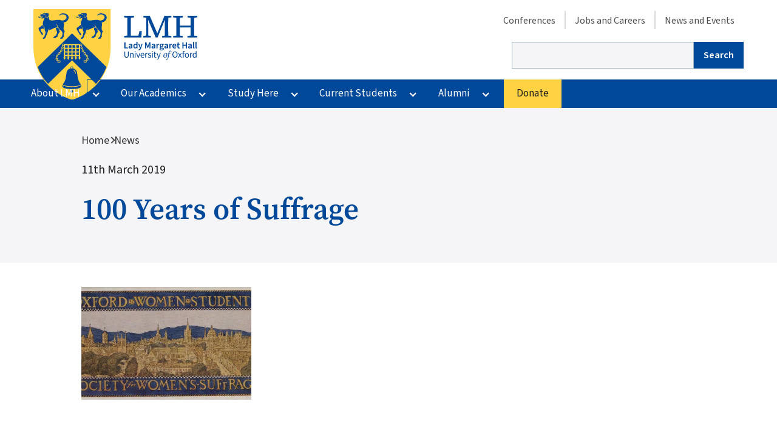

--- FILE ---
content_type: text/html; charset=UTF-8
request_url: https://www.lmh.ox.ac.uk/news/100-years-suffrage
body_size: 53243
content:
<!DOCTYPE html>
<html lang="en" dir="ltr" prefix="og: https://ogp.me/ns#">
  <head>
    <meta charset="utf-8" />
<meta name="description" content="LMH marks 100 years since women&#039;s first vote" />
<meta property="og:site_name" content="Lady Margaret Hall" />
<meta property="og:url" content="https://www.lmh.ox.ac.uk/news/100-years-suffrage" />
<meta property="og:title" content="100 Years of Suffrage | Lady Margaret Hall" />
<meta property="og:description" content="LMH marks 100 years since women&#039;s first vote" />
<meta property="og:image" content="https://www.lmh.ox.ac.uk/sites/default/files/styles/in_page_content/public/media-image/Grace%20Hadow%20and%20M.Skipsworth%201932%20in%20H.Deneke%20Memoir%20III%20-%20Copy.jpg?itok=Q5bSc-t9" />
<meta name="twitter:card" content="summary_large_image" />
<meta name="twitter:description" content="LMH marks 100 years since women&#039;s first vote" />
<meta name="twitter:site" content="@lmhoxford" />
<meta name="twitter:title" content="100 Years of Suffrage" />
<meta name="twitter:image" content="https://www.lmh.ox.ac.uk/sites/default/files/styles/in_page_content/public/media-image/Grace%20Hadow%20and%20M.Skipsworth%201932%20in%20H.Deneke%20Memoir%20III%20-%20Copy.jpg?itok=Q5bSc-t9" />
<meta name="Generator" content="Drupal 10 (https://www.drupal.org)" />
<meta name="MobileOptimized" content="width" />
<meta name="HandheldFriendly" content="true" />
<meta name="viewport" content="width=device-width, initial-scale=1.0" />
<link rel="icon" href="/core/misc/favicon.ico" type="image/vnd.microsoft.icon" />
<link rel="canonical" href="https://www.lmh.ox.ac.uk/news/100-years-suffrage" />
<link rel="shortlink" href="https://www.lmh.ox.ac.uk/node/3231" />

    <link rel="stylesheet" href="https://use.typekit.net/zax7kbn.css">


    <title>100 Years of Suffrage | Lady Margaret Hall</title>
    <link rel="stylesheet" media="all" href="/sites/default/files/css/css_HtbKXnWBUDeN27kBboAj2i1wgQuk9QPqTBeBf4613IM.css?delta=0&amp;language=en&amp;theme=lmh&amp;include=[base64]" />
<link rel="stylesheet" media="all" href="/sites/default/files/css/css_wC_UxXZXCSOjKVZDBLG7qeFfX4q8l8tnQmSJFYUolpY.css?delta=1&amp;language=en&amp;theme=lmh&amp;include=[base64]" />
<link rel="stylesheet" media="print" href="/sites/default/files/css/css_96GsemYqht6IubdRfhmEnmVSfjiNQu4HQwb4XwLGupc.css?delta=2&amp;language=en&amp;theme=lmh&amp;include=[base64]" />

    <link rel="shortcut icon" href="/themes/custom/lmh/dist/images/favicons/favicon.ico"><link rel="icon" type="image/png" sizes="16x16" href="/themes/custom/lmh/dist/images/favicons/favicon-16x16.png"><link rel="icon" type="image/png" sizes="32x32" href="/themes/custom/lmh/dist/images/favicons/favicon-32x32.png"><link rel="icon" type="image/png" sizes="48x48" href="/themes/custom/lmh/dist/images/favicons/favicon-48x48.png"><link rel="manifest" href="/themes/custom/lmh/dist/images/favicons/manifest.json"><meta name="mobile-web-app-capable" content="yes"><meta name="theme-color" content="#fff"><meta name="application-name" content="LMH"><link rel="apple-touch-icon" sizes="57x57" href="/themes/custom/lmh/dist/images/favicons/apple-touch-icon-57x57.png"><link rel="apple-touch-icon" sizes="60x60" href="/themes/custom/lmh/dist/images/favicons/apple-touch-icon-60x60.png"><link rel="apple-touch-icon" sizes="72x72" href="/themes/custom/lmh/dist/images/favicons/apple-touch-icon-72x72.png"><link rel="apple-touch-icon" sizes="76x76" href="/themes/custom/lmh/dist/images/favicons/apple-touch-icon-76x76.png"><link rel="apple-touch-icon" sizes="114x114" href="/themes/custom/lmh/dist/images/favicons/apple-touch-icon-114x114.png"><link rel="apple-touch-icon" sizes="120x120" href="/themes/custom/lmh/dist/images/favicons/apple-touch-icon-120x120.png"><link rel="apple-touch-icon" sizes="144x144" href="/themes/custom/lmh/dist/images/favicons/apple-touch-icon-144x144.png"><link rel="apple-touch-icon" sizes="152x152" href="/themes/custom/lmh/dist/images/favicons/apple-touch-icon-152x152.png"><link rel="apple-touch-icon" sizes="167x167" href="/themes/custom/lmh/dist/images/favicons/apple-touch-icon-167x167.png"><link rel="apple-touch-icon" sizes="180x180" href="/themes/custom/lmh/dist/images/favicons/apple-touch-icon-180x180.png"><link rel="apple-touch-icon" sizes="1024x1024" href="/themes/custom/lmh/dist/images/favicons/apple-touch-icon-1024x1024.png"><meta name="apple-mobile-web-app-capable" content="yes"><meta name="apple-mobile-web-app-status-bar-style" content="black-translucent"><meta name="apple-mobile-web-app-title" content="LMH"><link rel="icon" type="image/png" sizes="228x228" href="/themes/custom/lmh/dist/images/favicons/coast-228x228.png">    <script type="application/json" data-drupal-selector="drupal-settings-json">{"path":{"baseUrl":"\/","pathPrefix":"","currentPath":"node\/3231","currentPathIsAdmin":false,"isFront":false,"currentLanguage":"en"},"pluralDelimiter":"\u0003","suppressDeprecationErrors":true,"gtag":{"tagId":"","consentMode":false,"otherIds":[],"events":[],"additionalConfigInfo":[]},"ajaxPageState":{"libraries":"[base64]","theme":"lmh","theme_token":null},"ajaxTrustedUrl":{"\/search\/node":true},"gtm":{"tagId":null,"settings":{"data_layer":"dataLayer","include_environment":false},"tagIds":["GTM-53H8ZTC"]},"responsive_menu":{"position":"right","theme":"theme-light","pagedim":"pagedim","modifyViewport":true,"use_bootstrap":false,"breakpoint":"all and (max-width: 767px)","drag":false},"lmh":{"lmh_youtube":{"apikey":"AIzaSyDZamlwhApeZSd6BQvJvFIRaWD8m8Dfm7Y"}},"user":{"uid":0,"permissionsHash":"a7279c28ad21c38c3c22c598e19fdc128962f4ff40f4b9608c1873e7169ccde6"}}</script>
<script src="/sites/default/files/js/js_iEixnX9VsgMEAsYWYUM3gAQrhDVIwDEYDa2cqLzdVwY.js?scope=header&amp;delta=0&amp;language=en&amp;theme=lmh&amp;include=eJxdyEEOgzAMBdELpeRIlos_lpETVwlEwOlhWzYjvRHrs0ffG6jyyFsDkkaogzbWrE_ennjl43-W1NB_UbsNUEHd88vTHHUxTcMEQShfCC0Gl-x8nR8Plhuq-zX7"></script>
<script src="/modules/contrib/google_tag/js/gtag.js?t8r1me"></script>
<script src="/modules/contrib/google_tag/js/gtm.js?t8r1me"></script>

  </head>
  <body class="path-node page-node-type-news">
        <a href="#main-content" class="visually-hidden focusable skip-link">
      Skip to main content
    </a>
    <noscript><iframe src="https://www.googletagmanager.com/ns.html?id=GTM-53H8ZTC"
                  height="0" width="0" style="display:none;visibility:hidden"></iframe></noscript>

      <div class="dialog-off-canvas-main-canvas" data-off-canvas-main-canvas>
    <div class="l-page">
  <header role="banner" class="c-site-header">
    <div class="c-site-header__inner l-breakout c-site-header--search">
<a href="/search#search-form">
<svg class="icon"><use xlink:href="/themes/custom/lmh/dist/images/sprite.svg?bust=c7ff2198ed5041ccddb883db2f1c3960#search"/></svg>





Search</a>

    </div>
    <div class="c-site-header__inner l-container c-site-header--main">
      
<div class="c-branding">
    <a href="/" rel="home" class="c-branding__logo">
      <img class="c-logo" src="/themes/custom/lmh/logo.svg" alt="Home" />
      <img class="c-logo--lg" src="/themes/custom/lmh/logo_lg.svg" alt="Home"/>

    </a>
  </div>
<div id="block-lmh-responsivemenumobileicon" class="contextual-region responsive-menu-toggle-wrapper responsive-menu-toggle block block-responsive-menu block-responsive-menu-toggle">
      <a id="toggle-icon" class="toggle responsive-menu-toggle-icon" title="Menu" href="#off-canvas">
  <span class="icon"></span><span class="label">Menu</span>
</a>
  </div>
<nav role="navigation" aria-labelledby="block-lmh-secondarymenu-menu" id="block-lmh-secondarymenu" class="contextual-region block block-menu navigation menu--secondary-menu">
            
  <h2 class="visually-hidden" id="block-lmh-secondarymenu-menu">Secondary menu </h2>
  <div data-contextual-id="block:block=lmh_secondarymenu:langcode=en|menu:menu=secondary-menu:langcode=en" data-contextual-token="NlF0j2ey6z5uvwLpzlsx7r2_V__BWru_UvV_b9sA7bY" data-drupal-ajax-container=""></div>

        
              <ul class="menu">
                    <li class="menu-item">
        <a href="/conferences" data-drupal-link-system-path="node/356">Conferences</a>
              </li>
                <li class="menu-item">
        <a href="/jobs-careers" title="Jobs and Careers" data-drupal-link-system-path="node/49">Jobs and Careers</a>
              </li>
                <li class="menu-item">
        <a href="/news-and-events" data-drupal-link-system-path="node/300">News and Events</a>
              </li>
        </ul>
  


  </nav>
<div class="search-block-form contextual-region block block-search container-inline" data-drupal-selector="search-block-form" id="block-lmh-searchform" role="search">
  
    <div data-contextual-id="block:block=lmh_searchform:langcode=en" data-contextual-token="oXhDAtcuLZy4lUnic8c8fO_ULZHBJg_J1xTHQeMlQ_g" data-drupal-ajax-container=""></div>
      <form action="/search/node" method="get" id="search-block-form" accept-charset="UTF-8">
  <div class="js-form-item form-item js-form-type-search form-type-search js-form-item-keys form-item-keys form-no-label">
      <label for="edit-keys" class="visually-hidden">Search</label>
          <input title="Enter the terms you wish to search for." data-drupal-selector="edit-keys" type="search" id="edit-keys" name="keys" value="" size="15" maxlength="128" class="form-search" />



        </div>
<div data-drupal-selector="edit-actions" class="form-actions js-form-wrapper form-wrapper" id="edit-actions">  <input data-drupal-selector="edit-submit" type="submit" id="edit-submit" value="Search" class="js-form-submit form-submit c-button" />


</div>

</form>

  </div>



      <a href="/donate" class="c-donate-link">Donate</a>
    </div>
    <div class="c-site-header__inner l-breakout c-site-header--nav">
      <div class="l-container">
      <div id="block-lmh-disclosurenav" class="contextual-region block block-disclosure-nav">
      
              <ul class="disclosure-nav">
                          <li class="menu-item menu-item--expanded">
        <a href="/about-lmh" class="main-link" data-drupal-link-system-path="node/2">About LMH</a>
                            <button aria-label="More About LMH pages" aria-expanded="false" aria-controls="about-lmh"></button>
                        <ul class="menu" id="about-lmh">
                          <li class="menu-item">
        <a href="/about-lmh/principal" title="The Principal&#039;s Page" data-drupal-link-system-path="node/20">The Principal</a>
              </li>
                      <li class="menu-item menu-item--collapsed">
        <a href="/about-lmh/history-and-archives" data-drupal-link-system-path="node/16">History &amp; Archives</a>
              </li>
                      <li class="menu-item">
        <a href="/about-lmh/lmh-library" title="LMH Library" data-drupal-link-system-path="node/21">Library</a>
              </li>
                      <li class="menu-item menu-item--collapsed">
        <a href="/gardens" data-drupal-link-system-path="node/8071">Our Gardens</a>
              </li>
                      <li class="menu-item menu-item--collapsed">
        <a href="/about-lmh/music-lmh" data-drupal-link-system-path="node/279">Music</a>
              </li>
                      <li class="menu-item menu-item--collapsed">
        <a href="/about-lmh/chapel" data-drupal-link-system-path="node/455">Chapel</a>
              </li>
                      <li class="menu-item menu-item--collapsed">
        <a href="/about-lmh/further-information" data-drupal-link-system-path="node/339">Further information</a>
              </li>
                      <li class="menu-item">
        <a href="/about-lmh/where-find-us" data-drupal-link-system-path="node/22">Where We Are</a>
              </li>
        </ul>
  
              </li>
                      <li class="menu-item menu-item--expanded">
        <a href="/our-academics" title="LMH&#039;s academic community" class="main-link" data-drupal-link-system-path="node/50">Our Academics</a>
                            <button aria-label="More Our Academics pages" aria-expanded="false" aria-controls="our-academics"></button>
                        <ul class="menu" id="our-academics">
                          <li class="menu-item">
        <a href="/our-people" data-drupal-link-system-path="our-people">Current academics</a>
              </li>
                      <li class="menu-item">
        <a href="/our-academics/honorary-and-emeritus-fellows" data-drupal-link-system-path="node/51">Honorary and Emeritus Fellows</a>
              </li>
        </ul>
  
              </li>
                      <li class="menu-item menu-item--expanded">
        <a href="/study-here" class="main-link" data-drupal-link-system-path="node/53">Study Here</a>
                            <button aria-label="More Study Here pages" aria-expanded="false" aria-controls="study-here"></button>
                        <ul class="menu" id="study-here">
                          <li class="menu-item menu-item--collapsed">
        <a href="/study-here/undergraduate" data-drupal-link-system-path="node/116">Undergraduate</a>
              </li>
                      <li class="menu-item menu-item--collapsed">
        <a href="/study-here/graduate" data-drupal-link-system-path="node/353">Graduate</a>
              </li>
                      <li class="menu-item menu-item--collapsed">
        <a href="/study-here/facilities" data-drupal-link-system-path="node/153">Facilities</a>
              </li>
                      <li class="menu-item menu-item--collapsed">
        <a href="/study-here/working-schools" data-drupal-link-system-path="node/174">Working with Schools</a>
              </li>
                      <li class="menu-item menu-item--collapsed">
        <a href="/study-here/undergraduate-visiting-students" title="Visiting Students Programme" data-drupal-link-system-path="node/57">Visiting Students</a>
              </li>
                      <li class="menu-item menu-item--collapsed">
        <a href="/study-here/lmh-oxford-summer-programmes" data-drupal-link-system-path="node/5526">LMH Oxford Summer Programmes</a>
              </li>
        </ul>
  
              </li>
                      <li class="menu-item menu-item--expanded">
        <a href="/current-students" title="Information for incoming and current students" class="main-link" data-drupal-link-system-path="node/8146">Current Students</a>
                            <button aria-label="More Current Students pages" aria-expanded="false" aria-controls="current-students"></button>
                        <ul class="menu" id="current-students">
                          <li class="menu-item menu-item--collapsed">
        <a href="/current-students/new-students" data-drupal-link-system-path="node/8821">New Students</a>
              </li>
                      <li class="menu-item">
        <a href="/current-students/student-handbook" data-drupal-link-system-path="node/3701">Student Handbook</a>
              </li>
                      <li class="menu-item menu-item--collapsed">
        <a href="/current-students/wellbeing" data-drupal-link-system-path="node/2376">Wellbeing</a>
              </li>
                      <li class="menu-item">
        <a href="/current-students/study-skills" data-drupal-link-system-path="node/7086">Study Skills</a>
              </li>
                      <li class="menu-item">
        <a href="/current-students/decanal-team" data-drupal-link-system-path="node/8261">The Decanal Team</a>
              </li>
                      <li class="menu-item menu-item--collapsed">
        <a href="/current-students/student-finance" title="Find out about Student Finance at LMH" data-drupal-link-system-path="node/8151">Student Finance</a>
              </li>
                      <li class="menu-item">
        <a href="/current-students/key-contacts" title="Find key contacts in College" data-drupal-link-system-path="node/3691">Key Contacts</a>
              </li>
        </ul>
  
              </li>
                      <li class="menu-item menu-item--expanded">
        <a href="/alumni" class="main-link" data-drupal-link-system-path="node/185">Alumni</a>
                            <button aria-label="More Alumni pages" aria-expanded="false" aria-controls="alumni"></button>
                        <ul class="menu" id="alumni">
                          <li class="menu-item">
        <a href="/alumni/alumni-benefits" data-drupal-link-system-path="node/189">Alumni benefits</a>
              </li>
                      <li class="menu-item menu-item--collapsed">
        <a href="/alumni/news-and-publications" data-drupal-link-system-path="node/186">News &amp; publications</a>
              </li>
                      <li class="menu-item">
        <a href="/recognising-your-gift" data-drupal-link-system-path="node/6521">Recognising Your Gift</a>
              </li>
                      <li class="menu-item">
        <a href="/alumni/stay-in-touch" data-drupal-link-system-path="node/8286">Stay in touch</a>
              </li>
                      <li class="menu-item">
        <a href="/alumni/events" data-drupal-link-system-path="node/276">Events</a>
              </li>
                      <li class="menu-item">
        <a href="/alumni/prominent-alumni" data-drupal-link-system-path="node/278">Prominent alumni</a>
              </li>
                      <li class="menu-item menu-item--collapsed">
        <a href="/alumni/graduation-information" data-drupal-link-system-path="node/460">Graduation Information</a>
              </li>
                      <li class="menu-item">
        <a href="/alumni/leaving-legacy" data-drupal-link-system-path="node/261">Leaving a Legacy</a>
              </li>
        </ul>
  
              </li>
                      <li class="menu-item">
        <a href="/donate" class="main-link" data-drupal-link-system-path="node/193">Donate</a>
              </li>
        </ul>
  




  </div>



    </div>
</div>


  </header>

    <div class="l-container l-no-flow">
    <div data-drupal-messages-fallback class="hidden"></div>



  </div>

    <div class="l-container "></div>
  <div class="l-container l-page__content">
    <main role="main" class="l-flow">

      <a id="main-content" tabindex="-1"></a>
                    

<div class="c-hero l-breakout l-no-flow">

  <div id="block-lmh-entityviewcontent" class="contextual-region block block-ctools block-entity-viewnode">
      




<article data-history-node-id="3231" class="contextual-region">
						<div class="c-hero--text l-flow l-container ">

				<div class="block block-system block-system-breadcrumb-block">
      
  <nav class="c-breadcrumbs" role="navigation" aria-labelledby="system-breadcrumb">
    <h2 id="system-breadcrumb" class="visually-hidden">Breadcrumb</h2>
    <ol class="c-breadcrumbs__list">
          <li>
                  <a href="/">Home</a>
              </li>
          <li>
                  <a href="/news">News</a>
              </li>
        </ol>
  </nav>

  </div>

									<div class="c-hero--date">
						11th March 2019
					</div>
								<div class="block block-core block-page-title-block">
      
  <h1 class="page-title">100 Years of Suffrage</h1>


  </div>

				
			</div>
		
</article>


  </div>



</div>

            <div class="l-content ">
                  <div class="l-flow">
            <div id="block-lmh-content" class="block block-system block-system-main-block">
      <article data-history-node-id="3231" class="contextual-region">
	
	<div class="l-flow">
		
<div class="field--name-field-page-sections">

  	<div class="paragraph paragraph--type--content-width-image paragraph--view-mode--default">
		    <div>
			
            <div class="field field--name-field-wide-image field--type-entity-reference field--label-hidden field__item"><article class="contextual-region media media--type-full-width-image media--view-mode-content-width">
  <div data-contextual-id="media:media=8546:changed=1552315584&amp;langcode=en" data-contextual-token="BLcDjPQde4NTa1Qk3NswfidQKGhi2xm5LrT29YSJEYU" data-drupal-ajax-container=""></div>
      
            <div class="field field--name-field-image-media field--type-image field--label-hidden field__item">    <picture>
                  <source srcset="/sites/default/files/styles/content_width_xs/public/media-image/Suffrage%20banner%20album%203.jpg.webp?itok=92U_-GKV 280w, /sites/default/files/styles/content_width_600/public/media-image/Suffrage%20banner%20album%203.jpg.webp?itok=kkLlVQDy 600w, /sites/default/files/styles/content_width_lg/public/media-image/Suffrage%20banner%20album%203.jpg.webp?itok=oTD5coEZ 800w, /sites/default/files/styles/content_width_xl/public/media-image/Suffrage%20banner%20album%203.jpg.webp?itok=ao3__sJ1 1200w, /sites/default/files/styles/content_width_xxl/public/media-image/Suffrage%20banner%20album%203.jpg.webp?itok=Ix9zACky 1600w" type="image/webp" sizes="(min-width: 720px) 720px, 100vw " width="1600" height="1066"/>
              <source srcset="/sites/default/files/styles/content_width_xs/public/media-image/Suffrage%20banner%20album%203.jpg?itok=92U_-GKV 280w, /sites/default/files/styles/content_width_600/public/media-image/Suffrage%20banner%20album%203.jpg?itok=kkLlVQDy 600w, /sites/default/files/styles/content_width_lg/public/media-image/Suffrage%20banner%20album%203.jpg?itok=oTD5coEZ 800w, /sites/default/files/styles/content_width_xl/public/media-image/Suffrage%20banner%20album%203.jpg?itok=ao3__sJ1 1200w, /sites/default/files/styles/content_width_xxl/public/media-image/Suffrage%20banner%20album%203.jpg?itok=Ix9zACky 1600w" type="image/jpeg" sizes="(min-width: 720px) 720px, 100vw " width="1600" height="1066"/>
                  <img loading="lazy" srcset="/sites/default/files/styles/content_width_xs/public/media-image/Suffrage%20banner%20album%203.jpg?itok=92U_-GKV 280w, /sites/default/files/styles/content_width_600/public/media-image/Suffrage%20banner%20album%203.jpg?itok=kkLlVQDy 600w, /sites/default/files/styles/content_width_lg/public/media-image/Suffrage%20banner%20album%203.jpg?itok=oTD5coEZ 800w, /sites/default/files/styles/content_width_xl/public/media-image/Suffrage%20banner%20album%203.jpg?itok=ao3__sJ1 1200w, /sites/default/files/styles/content_width_xxl/public/media-image/Suffrage%20banner%20album%203.jpg?itok=Ix9zACky 1600w" sizes="(min-width: 720px) 720px, 100vw " width="280" height="186" src="/sites/default/files/styles/content_width_xs/public/media-image/Suffrage%20banner%20album%203.jpg?itok=92U_-GKV" alt="Oxford Suffrage banner" />

  </picture>

</div>
      
  </article>
</div>
      
    </div>
			</div>


  
<div class="paragraph paragraph--type--content-width-text paragraph--view-mode--default l-flow" id="section--11236">

		          <h2>
        The LMHers active in Oxford suffrage
      </h2>
    			
            <div class="c-prose l-flow field field--name-field-section-body field--type-text-long field--label-hidden field__item"><p>LMH was the first Oxford College to give women an education - we started with nine women in 1878. Thousands have graduated since.&nbsp;</p>

<p>The <a href="https://wih.web.ox.ac.uk/history-in-oxford">Women in Humanities</a> team highlighted five of LMH's brightest alumni in their publication&nbsp;<a href="https://wih.web.ox.ac.uk/sites/default/files/wih/documents/media/suffrage_women_booklet_final.pdf?time=1543569428507">focused on Oxford suffrage</a>, and the role of the University of Oxford: Helena Deneke, Grace Hadow, Kathleen Courtney, <a href="http://www.roydenhistory.co.uk/roydenfhp/frankby/mauderoyden/mauderoyden.htm">Maude Royden</a>, and <a href="http://www.women.qmul.ac.uk/virtual/women/atoz/lodge.htm">Eleanor Lodge</a> (1890). They were some of the influential women who campaigned for suffrage.</p>

<blockquote>
<p dir="ltr" lang="en">Today recognition goes to Kathleen Courtney. Reader of Modern Languages <a href="https://twitter.com/lmhoxford?ref_src=twsrc%5Etfw">@lmhoxford</a>, honorary secretary of the NUWSS and one of only three British delegates who attended the international peace conference at The Hague in 1915. <a href="https://twitter.com/UniofOxford?ref_src=twsrc%5Etfw">@UniofOxford</a> <a href="https://twitter.com/hashtag/vote100?src=hash&amp;ref_src=twsrc%5Etfw">#vote100</a> <a href="https://twitter.com/hashtag/Oxfordsuffrage?src=hash&amp;ref_src=twsrc%5Etfw">#Oxfordsuffrage</a> <a href="https://twitter.com/hashtag/WiHsuffrage?src=hash&amp;ref_src=twsrc%5Etfw">#WiHsuffrage</a> <a href="https://t.co/X6kMTmcf20">pic.twitter.com/X6kMTmcf20</a></p>
— Women in the Humanities (@WiH_Oxford) <a href="https://twitter.com/WiH_Oxford/status/1070357188017840128?ref_src=twsrc%5Etfw">December 5, 2018</a></blockquote>

<blockquote>
<p dir="ltr" lang="en">Today our focus is on Helena Deneke, student of <a href="https://twitter.com/StHughsCollege?ref_src=twsrc%5Etfw">@StHughsCollege</a> and later librarian and tutor at St Hugh’s before moving to <a href="https://twitter.com/lmhoxford?ref_src=twsrc%5Etfw">@lmhoxford</a> taking up posts as bursar and tutor in German. Deneke was very active in the OWSSWS and in 1913 she took part in the Suffrage Pilgrimage. <a href="https://t.co/PpO27l8FBG">pic.twitter.com/PpO27l8FBG</a></p>
— Women in the Humanities (@WiH_Oxford) <a href="https://twitter.com/WiH_Oxford/status/1070618846623645696?ref_src=twsrc%5Etfw">December 6, 2018</a></blockquote>

<blockquote>
<p dir="ltr" lang="en">Today we recognise Eleanor Lodge and Hilda Lorimer. Eleanor Lodge read history <a href="https://twitter.com/lmhoxford?ref_src=twsrc%5Etfw">@lmhoxford</a> and subsequently became the College’s librarian, vice-principal and history tutor. She was an OWSS member and the first woman to obtain a DLitt from the university. <a href="https://twitter.com/hashtag/Vote100?src=hash&amp;ref_src=twsrc%5Etfw">#Vote100</a> <a href="https://twitter.com/hashtag/Oxfordsuffrage?src=hash&amp;ref_src=twsrc%5Etfw">#Oxfordsuffrage</a> <a href="https://t.co/MuFiYItumq">pic.twitter.com/MuFiYItumq</a></p>
— Women in the Humanities (@WiH_Oxford) <a href="https://twitter.com/WiH_Oxford/status/1072430386305789953?ref_src=twsrc%5Etfw">December 11, 2018</a></blockquote>

<blockquote>
<blockquote>
<p dir="ltr" lang="en">Today we recognise Grace Hadow, student <a href="https://twitter.com/SomervilleOx?ref_src=twsrc%5Etfw">@SomervilleOx</a> and teacher <a href="https://twitter.com/lmhoxford?ref_src=twsrc%5Etfw">@lmhoxford</a> and <a href="https://twitter.com/BrynMawrCollege?ref_src=twsrc%5Etfw">@BrynMawrCollege</a>. She served as president of the OWSSWS, secretary of the Cirencester branch of the NUWSS and became Principal of the Society of Oxford Home-Students in 1929 ( later <a href="https://twitter.com/StAnnesCollege?ref_src=twsrc%5Etfw">@StAnnesCollege</a>). <a href="https://t.co/CuPc4pE6uF">pic.twitter.com/CuPc4pE6uF</a></p>
</blockquote>

<blockquote>
<p>— Women in the Humanities (@WiH_Oxford) <a href="https://twitter.com/WiH_Oxford/status/1071003393022484480?ref_src=twsrc%5Etfw">December 7, 2018</a></p>
</blockquote>
</blockquote></div>
      
			</div>


  




<div class="paragraph paragraph--type--two-column-text-and-offset-image paragraph--view-mode--default c-image--rightalign c-two-column-para" id="section--11241">

					
														
            <div class="field field--name-field-section-image field--type-entity-reference field--label-hidden field__item"><article class="contextual-region media media--type-content-images media--view-mode-full">
  <div data-contextual-id="media:media=8531:changed=1552314995&amp;langcode=en" data-contextual-token="jOqMT4uSQhOOj2zxoHIFhmIiFosP_RsxV057EMfkoxU" data-drupal-ajax-container=""></div>
      
            <div class="field field--name-field-image-media field--type-image field--label-hidden field__item">    <picture>
                  <source srcset="/sites/default/files/styles/uncropped_s/public/media-image/Grace%20Hadow%20and%20M.Skipsworth%201932%20in%20H.Deneke%20Memoir%20III.jpg.webp?itok=55Dyc53q 400w, /sites/default/files/styles/uncropped_m/public/media-image/Grace%20Hadow%20and%20M.Skipsworth%201932%20in%20H.Deneke%20Memoir%20III.jpg.webp?itok=hSjvqdc2 600w, /sites/default/files/styles/uncropped_lg/public/media-image/Grace%20Hadow%20and%20M.Skipsworth%201932%20in%20H.Deneke%20Memoir%20III.jpg.webp?itok=tJPhU93_ 800w, /sites/default/files/styles/uncropped_xxl/public/media-image/Grace%20Hadow%20and%20M.Skipsworth%201932%20in%20H.Deneke%20Memoir%20III.jpg.webp?itok=pD8F_dGX 1591w" type="image/webp" sizes="(min-width:720px) 720px,100vw" width="1591" height="1400"/>
              <source srcset="/sites/default/files/styles/uncropped_s/public/media-image/Grace%20Hadow%20and%20M.Skipsworth%201932%20in%20H.Deneke%20Memoir%20III.jpg?itok=55Dyc53q 400w, /sites/default/files/styles/uncropped_m/public/media-image/Grace%20Hadow%20and%20M.Skipsworth%201932%20in%20H.Deneke%20Memoir%20III.jpg?itok=hSjvqdc2 600w, /sites/default/files/styles/uncropped_lg/public/media-image/Grace%20Hadow%20and%20M.Skipsworth%201932%20in%20H.Deneke%20Memoir%20III.jpg?itok=tJPhU93_ 800w, /sites/default/files/styles/uncropped_xxl/public/media-image/Grace%20Hadow%20and%20M.Skipsworth%201932%20in%20H.Deneke%20Memoir%20III.jpg?itok=pD8F_dGX 1591w" type="image/jpeg" sizes="(min-width:720px) 720px,100vw" width="1591" height="1400"/>
                  <img loading="lazy" srcset="/sites/default/files/styles/uncropped_s/public/media-image/Grace%20Hadow%20and%20M.Skipsworth%201932%20in%20H.Deneke%20Memoir%20III.jpg?itok=55Dyc53q 400w, /sites/default/files/styles/uncropped_m/public/media-image/Grace%20Hadow%20and%20M.Skipsworth%201932%20in%20H.Deneke%20Memoir%20III.jpg?itok=hSjvqdc2 600w, /sites/default/files/styles/uncropped_lg/public/media-image/Grace%20Hadow%20and%20M.Skipsworth%201932%20in%20H.Deneke%20Memoir%20III.jpg?itok=tJPhU93_ 800w, /sites/default/files/styles/uncropped_xxl/public/media-image/Grace%20Hadow%20and%20M.Skipsworth%201932%20in%20H.Deneke%20Memoir%20III.jpg?itok=pD8F_dGX 1591w" sizes="(min-width:720px) 720px,100vw" width="400" height="352" src="/sites/default/files/styles/uncropped_s/public/media-image/Grace%20Hadow%20and%20M.Skipsworth%201932%20in%20H.Deneke%20Memoir%20III.jpg?itok=55Dyc53q" alt="Grace Hadow with Madge Skipsworth" />

  </picture>

</div>
      
  </article>
</div>
      
				<div class="c-two-column-text l-flow ">


											<h2>
							
            <div class="field field--name-field-section-title field--type-string field--label-hidden field__item">Grace Hadow</div>
      
						</h2>
					
					
            <div class="c-prose l-flow field field--name-field-section-body field--type-text-long field--label-hidden field__item"><p dir="ltr" lang="en"><span><span><span>Grace Hadow was Chairman of the University Women’s Suffrage Society for Women’s Suffrage and marched on London demanding the right to vote alongside Helena Deneke.</span></span></span></p>

<p>LMH Fellow Mike Fraser remembered Grace Hadow (1875-1940) <a href="https://twitter.com/drmikefraser/status/1103970565545705472">on Twitter</a>:</p>

<blockquote>
<p dir="ltr" lang="en">At LMH (1906-11) Grace was a "conservative liberator", raising the standard of living for dons, establishing the role of Vice-Principal, seeing through building of a new dining hall &amp; library (Talbot Hall).<br>
<br>
Helena Deneke quotes Evelyn Jamison on Grace Hadow... <a href="https://t.co/WxRFbwIwKn">pic.twitter.com/WxRFbwIwKn</a></p>
— Michael Fraser (@drmikefraser) <a href="https://twitter.com/drmikefraser/status/1103970569983311872?ref_src=twsrc%5Etfw">March 8, 2019</a></blockquote>

<p>Pictured, Grace Hadow [on the left] with Madge Skipsworth, LMH French Tutor, in Southwold 1932 [ Helena Deneke memoir, vol. III, LMH Archives].&nbsp;</p>

<p><span><span><span>Helena Deneke, LMH Tutor in German 1913-1934, wrote of Grace Hadow:</span></span></span></p>

<p><span><span><span>“[ her] weekly visits [ to LMH] were short and packed with teaching and with engagements. But her personality was felt. We knew it was safe to confide in her…I remember a mock-trail staged by Senior Common Room and Junior Common Room on an issue involving forged cheques and braised beef. She-as judge-was discomforted when we produced actual cheques unexpectedly, but a witty recovery led to pronouncement on the guilty.” [ p.155]</span></span></span></p></div>
      
				</div>
						</div>


  
<div class="paragraph paragraph--type--content-width-video paragraph--view-mode--default l-flow" id="section--11246">

		    			
            <div class="field field--name-field-video field--type-entity-reference field--label-hidden field__item"><article class="contextual-region media media--type-content-videos media--view-mode-default">
  <div data-contextual-id="media:media=8541:changed=1552315417&amp;langcode=en" data-contextual-token="a_utDbIiHRtVcArtk0UPG2XhwDsigo4txoVK0HnjLrs" data-drupal-ajax-container=""></div>
      
            <div class="field field--name-field-media-video-embed-field field--type-video-embed-field field--label-hidden field__item"><div data-video-embed-field-lazy="&lt;div class=&quot;video-embed-field-provider-youtube video-embed-field-responsive-video&quot;&gt;&lt;iframe width=&quot;854&quot; height=&quot;480&quot; frameborder=&quot;0&quot; allowfullscreen=&quot;allowfullscreen&quot; src=&quot;https://www.youtube.com/embed/xzyDmY4ZKSI?autoplay=0&amp;amp;start=0&amp;amp;rel=0&quot;&gt;&lt;/iframe&gt;
&lt;/div&gt;
" class="video-embed-field-lazy"><img src="/sites/default/files/video_thumbnails/xzyDmY4ZKSI.jpg" alt="" />
<button class="video-embed-field-lazy-play"><span class="visually-hidden">Play</span></button>
</div>
</div>
      
  </article>
</div>
      
			</div>


  
<div class="paragraph paragraph--type--portrait-image paragraph--view-mode--default l-flow" id="section--11271">

		    			
            <div class="field field--name-field-portrait-image field--type-entity-reference field--label-hidden field__item"><article class="contextual-region media media--type-content-images media--view-mode-full">
  <div data-contextual-id="media:media=8566:changed=1597835910&amp;langcode=en" data-contextual-token="xut9h74QoPE3lmVoF9xOGmVEdEpSR6IljlslsnK3dCw" data-drupal-ajax-container=""></div>
      
            <div class="field field--name-field-image-media field--type-image field--label-hidden field__item">    <picture>
                  <source srcset="/sites/default/files/styles/uncropped_s/public/media-image/womensuffragetimeline_0.JPG.webp?itok=c3osg2-T 400w, /sites/default/files/styles/uncropped_m/public/media-image/womensuffragetimeline_0.JPG.webp?itok=4f-8GTug 600w, /sites/default/files/styles/uncropped_lg/public/media-image/womensuffragetimeline_0.JPG.webp?itok=6mNBZfT1 800w, /sites/default/files/styles/uncropped_xxl/public/media-image/womensuffragetimeline_0.JPG.webp?itok=6tyzRrAx 1600w" type="image/webp" sizes="(min-width:720px) 720px,100vw" width="1600" height="658"/>
              <source srcset="/sites/default/files/styles/uncropped_s/public/media-image/womensuffragetimeline_0.JPG?itok=c3osg2-T 400w, /sites/default/files/styles/uncropped_m/public/media-image/womensuffragetimeline_0.JPG?itok=4f-8GTug 600w, /sites/default/files/styles/uncropped_lg/public/media-image/womensuffragetimeline_0.JPG?itok=6mNBZfT1 800w, /sites/default/files/styles/uncropped_xxl/public/media-image/womensuffragetimeline_0.JPG?itok=6tyzRrAx 1600w" type="image/jpeg" sizes="(min-width:720px) 720px,100vw" width="1600" height="658"/>
                  <img loading="lazy" srcset="/sites/default/files/styles/uncropped_s/public/media-image/womensuffragetimeline_0.JPG?itok=c3osg2-T 400w, /sites/default/files/styles/uncropped_m/public/media-image/womensuffragetimeline_0.JPG?itok=4f-8GTug 600w, /sites/default/files/styles/uncropped_lg/public/media-image/womensuffragetimeline_0.JPG?itok=6mNBZfT1 800w, /sites/default/files/styles/uncropped_xxl/public/media-image/womensuffragetimeline_0.JPG?itok=6tyzRrAx 1600w" sizes="(min-width:720px) 720px,100vw" width="400" height="165" src="/sites/default/files/styles/uncropped_s/public/media-image/womensuffragetimeline_0.JPG?itok=c3osg2-T" alt="Picture of timeline showing the history of women&#039;s suffrage movement in Oxford" />

  </picture>

</div>
      
  </article>
</div>
      
			</div>


</div>

					
			<div class="latest-news-block c-related-listing paragraph--type--related-listings">
				<div class="c-related-listing--header">
					<h2>More news</h2>
					<div class="field--name-field-call-to-action"><a href="/news">Read all news</a></div>
				</div>
				<div class="views-element-container"><div class="view view-news-block-content-all- view-id-news_block_content_all_ view-display-id-embed_2 js-view-dom-id-4fcb75617abbabd32726dc74f8df0ec42c820a964396fd75ade50425d85def6a">
  
    
      
      <div class="view-content">
          <div class="views-row">


<article data-history-node-id="9226" class="contextual-region c-teaser">
    <div class="c-teaser--text l-flow">
              <div class="c-teaser--date">
          6th January 2026
        </div>
            

    
      <h3>
        <a href="/news/dr-grace-mallon-wins-american-society-legal-history-article-prize" rel="bookmark"><span class="field field--name-title field--type-string field--label-hidden">Dr Grace Mallon Wins American Society for Legal History Article Prize</span>
</a>
      </h3>
    <div data-contextual-id="node:node=9226:changed=1767712824&amp;langcode=en" data-contextual-token="CtLRGjaG-G9UcNaVoFDRYg1_1IApFUDzP1ZWrulSZA8" data-drupal-ajax-container=""></div>


    <div>
      
            <div class="field field--name-field-tile-description field--type-string field--label-hidden field__item">Dr Mallon was named joint winner of the William Nelson Cromwell Article Prize</div>
      
    </div>

    </div>
    <div class="c-teaser--image">
      
            <div class="field field--name-field-tile-image field--type-entity-reference field--label-hidden field__item"><article class="contextual-region media media--type-content-images media--view-mode-related-content">
  <div data-contextual-id="media:media=20226:changed=1727094950&amp;langcode=en" data-contextual-token="eMBPfzp-JAlkwg36pZA8JQ4NVHeSDi0hmrbUNhT7hwM" data-drupal-ajax-container=""></div>
      
            <div class="field field--name-field-image-media field--type-image field--label-hidden field__item">    <picture>
                  <source srcset="/sites/default/files/styles/4_3_xs/public/Untitled%20design%20%2894%29_0.jpg.webp?h=8abcec71&amp;itok=wzFkYtQC 1x" media="all and (min-width: 942px)" type="image/webp" width="280" height="210"/>
              <source srcset="/sites/default/files/styles/4_3_xs/public/Untitled%20design%20%2894%29_0.jpg.webp?h=8abcec71&amp;itok=wzFkYtQC 1x" media="all and (min-width: 768px)" type="image/webp" width="280" height="210"/>
              <source srcset="/sites/default/files/styles/4_3_xs/public/Untitled%20design%20%2894%29_0.jpg.webp?h=8abcec71&amp;itok=wzFkYtQC 280w, /sites/default/files/styles/4_3_sm/public/Untitled%20design%20%2894%29_0.jpg.webp?h=8abcec71&amp;itok=cPsbCfUG 400w, /sites/default/files/styles/4_3_md/public/Untitled%20design%20%2894%29_0.jpg.webp?h=8abcec71&amp;itok=Atdb-eDu 600w, /sites/default/files/styles/4_3_lg/public/Untitled%20design%20%2894%29_0.jpg.webp?h=8abcec71&amp;itok=ey6bKoHA 800w" type="image/webp" sizes="(min-width: 40rem) 200px, 100vw" width="280" height="210"/>
              <source srcset="/sites/default/files/styles/4_3_xs/public/Untitled%20design%20%2894%29_0.jpg?h=8abcec71&amp;itok=wzFkYtQC 1x" media="all and (min-width: 942px)" type="image/jpeg" width="280" height="210"/>
              <source srcset="/sites/default/files/styles/4_3_xs/public/Untitled%20design%20%2894%29_0.jpg?h=8abcec71&amp;itok=wzFkYtQC 1x" media="all and (min-width: 768px)" type="image/jpeg" width="280" height="210"/>
              <source srcset="/sites/default/files/styles/4_3_xs/public/Untitled%20design%20%2894%29_0.jpg?h=8abcec71&amp;itok=wzFkYtQC 280w, /sites/default/files/styles/4_3_sm/public/Untitled%20design%20%2894%29_0.jpg?h=8abcec71&amp;itok=cPsbCfUG 400w, /sites/default/files/styles/4_3_md/public/Untitled%20design%20%2894%29_0.jpg?h=8abcec71&amp;itok=Atdb-eDu 600w, /sites/default/files/styles/4_3_lg/public/Untitled%20design%20%2894%29_0.jpg?h=8abcec71&amp;itok=ey6bKoHA 800w" type="image/jpeg" sizes="(min-width: 40rem) 200px, 100vw" width="280" height="210"/>
                  <img loading="lazy" width="200" height="150" src="/sites/default/files/styles/4_3_2xs/public/Untitled%20design%20%2894%29_0.jpg?h=8abcec71&amp;itok=0IJ6lTp8" alt="Dr Grace Mallon, a woman with long brown hair, sits in a light-filled room" />

  </picture>

</div>
      
  </article>
</div>
      
    </div>

</article>

</div>
    <div class="views-row">


<article data-history-node-id="9221" class="contextual-region c-teaser">
    <div class="c-teaser--text l-flow">
              <div class="c-teaser--date">
          10th December 2025
        </div>
            

    
      <h3>
        <a href="/news/onyeka-igwe-receives-2025-film-london-jarman-award" rel="bookmark"><span class="field field--name-title field--type-string field--label-hidden">Onyeka Igwe Receives 2025 Film London Jarman Award</span>
</a>
      </h3>
    <div data-contextual-id="node:node=9221:changed=1765358950&amp;langcode=en" data-contextual-token="2e0J60GX_gfBBYuMVmakOqmyoATM2EDJQlRX9wjeoOA" data-drupal-ajax-container=""></div>


    <div>
      
            <div class="field field--name-field-tile-description field--type-string field--label-hidden field__item">The Jarman Award recognises the achievements of artists working with film and video in the UK</div>
      
    </div>

    </div>
    <div class="c-teaser--image">
      
            <div class="field field--name-field-tile-image field--type-entity-reference field--label-hidden field__item"><article class="contextual-region media media--type-content-images media--view-mode-related-content">
  <div data-contextual-id="media:media=23046:changed=1765358628&amp;langcode=en" data-contextual-token="TX8qdDGohm50jg5rJ_GaZfm9WyLi7x74YbTIvHmGpDc" data-drupal-ajax-container=""></div>
      
            <div class="field field--name-field-image-media field--type-image field--label-hidden field__item">    <picture>
                  <source srcset="/sites/default/files/styles/4_3_xs/public/media-image/Copy%20of%20Website%20news%20template%20%282%29.png.webp?h=c9f93661&amp;itok=4F4PKFGd 1x" media="all and (min-width: 942px)" type="image/webp" width="280" height="210"/>
              <source srcset="/sites/default/files/styles/4_3_xs/public/media-image/Copy%20of%20Website%20news%20template%20%282%29.png.webp?h=c9f93661&amp;itok=4F4PKFGd 1x" media="all and (min-width: 768px)" type="image/webp" width="280" height="210"/>
              <source srcset="/sites/default/files/styles/4_3_xs/public/media-image/Copy%20of%20Website%20news%20template%20%282%29.png.webp?h=c9f93661&amp;itok=4F4PKFGd 280w, /sites/default/files/styles/4_3_sm/public/media-image/Copy%20of%20Website%20news%20template%20%282%29.png.webp?h=c9f93661&amp;itok=rp3LYPBw 400w, /sites/default/files/styles/4_3_md/public/media-image/Copy%20of%20Website%20news%20template%20%282%29.png.webp?h=c9f93661&amp;itok=2iU7ZHn9 600w, /sites/default/files/styles/4_3_lg/public/media-image/Copy%20of%20Website%20news%20template%20%282%29.png.webp?h=c9f93661&amp;itok=PRFS2o8T 800w" type="image/webp" sizes="(min-width: 40rem) 200px, 100vw" width="280" height="210"/>
              <source srcset="/sites/default/files/styles/4_3_xs/public/media-image/Copy%20of%20Website%20news%20template%20%282%29.png?h=c9f93661&amp;itok=4F4PKFGd 1x" media="all and (min-width: 942px)" type="image/png" width="280" height="210"/>
              <source srcset="/sites/default/files/styles/4_3_xs/public/media-image/Copy%20of%20Website%20news%20template%20%282%29.png?h=c9f93661&amp;itok=4F4PKFGd 1x" media="all and (min-width: 768px)" type="image/png" width="280" height="210"/>
              <source srcset="/sites/default/files/styles/4_3_xs/public/media-image/Copy%20of%20Website%20news%20template%20%282%29.png?h=c9f93661&amp;itok=4F4PKFGd 280w, /sites/default/files/styles/4_3_sm/public/media-image/Copy%20of%20Website%20news%20template%20%282%29.png?h=c9f93661&amp;itok=rp3LYPBw 400w, /sites/default/files/styles/4_3_md/public/media-image/Copy%20of%20Website%20news%20template%20%282%29.png?h=c9f93661&amp;itok=2iU7ZHn9 600w, /sites/default/files/styles/4_3_lg/public/media-image/Copy%20of%20Website%20news%20template%20%282%29.png?h=c9f93661&amp;itok=PRFS2o8T 800w" type="image/png" sizes="(min-width: 40rem) 200px, 100vw" width="280" height="210"/>
                  <img loading="lazy" width="200" height="150" src="/sites/default/files/styles/4_3_2xs/public/media-image/Copy%20of%20Website%20news%20template%20%282%29.png?h=c9f93661&amp;itok=A6_-8XV7" alt="A still from Onyeka Igwe&#039;s film &#039;A Radical Duet&#039;, showing two women wearing headscarves facing away from the camera and walking down a dimly lit corridor" />

  </picture>

</div>
      
  </article>
</div>
      
    </div>

</article>

</div>
    <div class="views-row">


<article data-history-node-id="9211" class="contextual-region c-teaser">
    <div class="c-teaser--text l-flow">
              <div class="c-teaser--date">
          8th December 2025
        </div>
            

    
      <h3>
        <a href="/news/memory-professor-margaret-matthews-emeritus-fellow-medicine" rel="bookmark"><span class="field field--name-title field--type-string field--label-hidden">In Memory of Professor Margaret Matthews, Emeritus Fellow in Medicine</span>
</a>
      </h3>
    <div data-contextual-id="node:node=9211:changed=1765274206&amp;langcode=en" data-contextual-token="wygXd_WRk6212bdlq3g1PRagK1VJyejoiIyOghcI6TI" data-drupal-ajax-container=""></div>


    <div>
      
            <div class="field field--name-field-tile-description field--type-string field--label-hidden field__item">We are deeply saddened by the death of Professor Margaret Matthews</div>
      
    </div>

    </div>
    <div class="c-teaser--image">
      
            <div class="field field--name-field-tile-image field--type-entity-reference field--label-hidden field__item"><article class="contextual-region media media--type-content-images media--view-mode-related-content">
  <div data-contextual-id="media:media=23036:changed=1764950333&amp;langcode=en" data-contextual-token="Uzjtoxfoq4HatOE101WAn0R79xk2FeeszoazIGl_zU8" data-drupal-ajax-container=""></div>
      
            <div class="field field--name-field-image-media field--type-image field--label-hidden field__item">    <picture>
                  <source srcset="/sites/default/files/styles/4_3_xs/public/media-image/Copy%20of%20Website%20news%20template.png.webp?h=c9f93661&amp;itok=4vfZ-pUs 1x" media="all and (min-width: 942px)" type="image/webp" width="280" height="210"/>
              <source srcset="/sites/default/files/styles/4_3_xs/public/media-image/Copy%20of%20Website%20news%20template.png.webp?h=c9f93661&amp;itok=4vfZ-pUs 1x" media="all and (min-width: 768px)" type="image/webp" width="280" height="210"/>
              <source srcset="/sites/default/files/styles/4_3_xs/public/media-image/Copy%20of%20Website%20news%20template.png.webp?h=c9f93661&amp;itok=4vfZ-pUs 280w, /sites/default/files/styles/4_3_sm/public/media-image/Copy%20of%20Website%20news%20template.png.webp?h=c9f93661&amp;itok=FjOGlmb3 400w, /sites/default/files/styles/4_3_md/public/media-image/Copy%20of%20Website%20news%20template.png.webp?h=c9f93661&amp;itok=NVUqA20q 600w, /sites/default/files/styles/4_3_lg/public/media-image/Copy%20of%20Website%20news%20template.png.webp?h=c9f93661&amp;itok=u8DykELQ 800w" type="image/webp" sizes="(min-width: 40rem) 200px, 100vw" width="280" height="210"/>
              <source srcset="/sites/default/files/styles/4_3_xs/public/media-image/Copy%20of%20Website%20news%20template.png?h=c9f93661&amp;itok=4vfZ-pUs 1x" media="all and (min-width: 942px)" type="image/png" width="280" height="210"/>
              <source srcset="/sites/default/files/styles/4_3_xs/public/media-image/Copy%20of%20Website%20news%20template.png?h=c9f93661&amp;itok=4vfZ-pUs 1x" media="all and (min-width: 768px)" type="image/png" width="280" height="210"/>
              <source srcset="/sites/default/files/styles/4_3_xs/public/media-image/Copy%20of%20Website%20news%20template.png?h=c9f93661&amp;itok=4vfZ-pUs 280w, /sites/default/files/styles/4_3_sm/public/media-image/Copy%20of%20Website%20news%20template.png?h=c9f93661&amp;itok=FjOGlmb3 400w, /sites/default/files/styles/4_3_md/public/media-image/Copy%20of%20Website%20news%20template.png?h=c9f93661&amp;itok=NVUqA20q 600w, /sites/default/files/styles/4_3_lg/public/media-image/Copy%20of%20Website%20news%20template.png?h=c9f93661&amp;itok=u8DykELQ 800w" type="image/png" sizes="(min-width: 40rem) 200px, 100vw" width="280" height="210"/>
                  <img loading="lazy" width="200" height="150" src="/sites/default/files/styles/4_3_2xs/public/media-image/Copy%20of%20Website%20news%20template.png?h=c9f93661&amp;itok=6JtCBUjh" alt="Close-up photo of Professor Margaret Matthews, who has grey hair swept back into a bun" />

  </picture>

</div>
      
  </article>
</div>
      
    </div>

</article>

</div>

    </div>
  
          </div>
</div>

			</div>
			</div>

</article>


  </div>



          </div>
              </div>
      
    </main>
  </div>


  
    <div class="c-site-footer">
    <footer role="contentinfo" class="c-site-footer__inner l-container l-flow">
      <div class="c-site-footer-top">

                  <div>
            <div id="block-lmh-footerinfo" class="contextual-region block block-lmh-custom-blocks block-lmh-custom-blocks-footer-info">
      <div class="c-footer-info">
<svg xmlns="http://www.w3.org/2000/svg" width="183" height="75" viewbox="0 0 183 75" fill="none">
	<path d="M0 0V31.0263C0 37.028 0.903615 42.6519 2.67038 47.75L2.73782 47.9455C2.79176 48.1141 2.8592 48.2827 2.91989 48.4513C4.82827 53.6504 7.66724 58.3506 11.3626 62.4303C11.4368 62.5112 11.5042 62.5854 11.5784 62.6663L11.8212 62.9226C19.9874 71.6688 30.062 75 31.2826 75C32.5031 75 42.5778 71.6688 50.7642 62.9226L50.9935 62.6663L51.2228 62.4303H51.2161C54.9182 58.3438 57.7504 53.6437 59.6588 48.4445H59.6655L59.8409 47.9455L59.9083 47.75C61.6818 42.6519 62.5787 37.028 62.5787 31.0263V0H0ZM31.2826 74.3257C30.6083 74.3257 20.7224 71.4732 12.2999 62.4505L31.2826 43.4544L50.2855 62.4505C41.8562 71.4732 31.9704 74.3257 31.2826 74.3257ZM18.6118 39.8737C18.3825 39.7388 18.2274 39.5163 18.1937 39.2398C18.1532 38.9701 18.2274 38.6733 18.396 38.3766C18.6387 37.9585 18.9894 37.7225 19.367 37.7225C19.4817 37.7225 19.5896 37.7428 19.6907 37.7832L19.9807 37.4798C19.6907 37.0819 19.7919 36.5289 20.2437 36.0704C20.5201 35.8007 20.8303 35.6523 21.1338 35.6523C21.2282 35.6523 21.3293 35.6658 21.417 35.6995L21.653 35.3623C21.39 35.0387 21.39 34.5531 21.6665 34.0744C21.9025 33.6563 22.2667 33.4 22.6376 33.4C22.678 33.4 22.7185 33.4068 22.7657 33.4135L22.9343 33.0628C22.5971 32.8066 22.4892 32.3211 22.6578 31.7816C22.8196 31.2961 23.1366 30.9791 23.5209 30.9252L23.6019 30.4666C23.2445 30.2981 23.0152 29.9407 23.0152 29.5495C23.0152 28.9898 23.4737 28.538 24.0402 28.538C24.3774 28.538 24.6876 28.6931 24.8764 28.9561L37.7765 28.9359C37.9248 28.6931 38.2283 28.538 38.5655 28.538C39.1386 28.538 39.5972 28.9898 39.5972 29.5495C39.5972 29.9407 39.3679 30.2981 39.0105 30.4666L39.0914 30.9252C39.4758 30.9791 39.7928 31.2961 39.9478 31.7816C40.0018 31.9569 40.0288 32.1188 40.0288 32.2739C40.0288 32.611 39.9074 32.8875 39.6781 33.0628L39.84 33.4135C39.8872 33.4068 39.9276 33.4 39.9681 33.4C40.3457 33.4 40.7031 33.6495 40.9459 34.0744C41.2156 34.5531 41.2224 35.0387 40.9661 35.3556L41.2561 35.7197C41.283 35.6658 41.3774 35.6523 41.4786 35.6523C41.7821 35.6523 42.0922 35.8007 42.3687 36.0704C42.8138 36.5289 42.9149 37.0819 42.6317 37.4798L42.9554 37.8102C43.0026 37.7495 43.124 37.7225 43.2454 37.7225C43.623 37.7225 43.9737 37.9585 44.2164 38.3766C44.385 38.6733 44.4592 38.9701 44.4187 39.2398C44.385 39.5163 44.2366 39.7388 44.0006 39.8804C43.9669 39.9006 43.9332 39.9141 43.8995 39.9276L43.9602 40.339C44.5266 40.4873 44.7896 41.0268 44.6547 41.6809C44.5266 42.2811 44.1422 42.6654 43.6702 42.6654C43.6095 42.6654 43.5488 42.6654 43.4881 42.652C43.3802 42.625 43.2858 42.5913 43.2117 42.5373L42.9689 42.834C43.1038 43.0228 43.1712 43.2521 43.1712 43.4881C43.1712 44.1625 42.6047 44.7087 41.9102 44.7087C41.2156 44.7087 40.6424 44.1625 40.6424 43.4881C40.6424 42.8138 41.2089 42.2743 41.9102 42.2743C42.1529 42.2743 42.3822 42.335 42.5845 42.4564L42.9015 42.126C42.7733 41.9439 42.7396 41.6337 42.807 41.2965C42.9082 40.8515 43.1375 40.5278 43.4544 40.3862L43.3465 39.9344C43.0835 39.9141 42.7868 39.6714 42.5845 39.3207C42.335 38.8959 42.308 38.4576 42.5103 38.1339L42.1529 37.7697C42.126 37.8169 42.0316 37.8304 41.9304 37.8304C41.627 37.8304 41.31 37.6821 41.0335 37.4056C40.5817 36.9538 40.4873 36.3941 40.7908 36.003L40.4806 35.6321C40.4603 35.6725 40.3794 35.686 40.2918 35.686C39.9141 35.686 39.55 35.4298 39.3072 34.9982C39.0173 34.4857 39.0375 33.9732 39.3612 33.6563L39.1521 33.2112H39.0914C38.6801 33.2112 38.3227 32.8808 38.1541 32.3615C37.9585 31.7546 38.1136 31.2354 38.552 31.0061L38.4778 30.561C38.2553 30.5476 38.0462 30.4599 37.8776 30.3048V40.0355H38.5722L37.3584 42.1395L36.1513 40.0355H36.8526V38.9296H34.8364V40.0355H35.5174L34.3239 42.1057L33.1303 40.0355H33.8114V38.9296H31.8018V40.0355H32.5031L31.2893 42.1395L30.0755 40.0355H30.7768V38.9296H28.7673V40.0355H29.4686L28.2548 42.1395L27.041 40.0355H27.7423V38.9296H25.726V40.0355H26.3936L25.2203 42.0788L24.0334 40.0355H24.701V30.3318C24.5392 30.4666 24.3436 30.5476 24.1346 30.561L24.0537 31.0061C24.4853 31.2286 24.6471 31.7546 24.4583 32.3615C24.283 32.9077 23.8986 33.2449 23.4603 33.2449L23.2512 33.6563C23.5749 33.9799 23.5951 34.4857 23.3052 34.9982C23.0557 35.4365 22.6915 35.686 22.3139 35.686C22.2262 35.686 22.1453 35.6725 22.0644 35.6456L21.8216 36.003C22.1251 36.4008 22.0239 36.9605 21.5789 37.4056C21.3024 37.6821 20.9854 37.8304 20.6752 37.8304C20.5808 37.8304 20.4864 37.8169 20.3988 37.7832L20.102 38.1339C20.3043 38.4508 20.2706 38.8959 20.0211 39.3207C19.8121 39.6781 19.5289 39.9141 19.2119 39.9816L19.1849 40.4131C19.5019 40.5682 19.7109 40.8852 19.7986 41.2965C19.866 41.6202 19.8458 41.9169 19.7312 42.1597L20.0279 42.4564C20.2302 42.335 20.4594 42.2743 20.6955 42.2743C21.3968 42.2743 21.97 42.8205 21.97 43.4881C21.97 44.1557 21.3968 44.7087 20.6955 44.7087C19.9942 44.7087 19.4345 44.1625 19.4345 43.4881C19.4345 43.2589 19.5019 43.0296 19.6368 42.834L19.367 42.5575C19.2794 42.6047 19.2052 42.6317 19.1175 42.652C19.0568 42.6654 18.9961 42.6654 18.9354 42.6654C18.4634 42.6654 18.079 42.2811 17.9576 41.6809C17.8767 41.31 17.9239 40.9661 18.0858 40.7099C18.2139 40.5143 18.4027 40.3862 18.6387 40.339L18.7129 39.9276C18.6792 39.9141 18.6387 39.8939 18.6118 39.8737ZM61.9043 31.0263C61.9043 36.8257 61.0547 42.2676 59.3823 47.2172L31.2826 19.1243L3.20311 47.2172C1.52401 42.2676 0.674339 36.8257 0.674339 31.0263V0.674339H61.9043V31.0263ZM43.5286 41.1145L43.4949 40.9256C43.387 41.0268 43.2993 41.1886 43.2521 41.3977C43.2184 41.5393 43.2184 41.6742 43.2454 41.7888L43.36 41.6539C43.414 41.6067 43.4746 41.5798 43.5421 41.5798C43.6567 41.5798 43.7714 41.6539 43.8118 41.7618C43.8523 41.8562 43.832 41.9574 43.7511 42.0316L43.6297 42.1664C43.6297 42.1664 43.6769 42.1732 43.6904 42.1732C43.9264 42.1732 44.1018 41.9574 44.176 41.5932C44.2434 41.2696 44.1962 41.0335 44.0411 40.9054L44.0613 41.0268C44.0748 41.1077 44.0613 41.1819 44.0006 41.2358C43.9534 41.2965 43.8725 41.337 43.7848 41.337C43.65 41.337 43.5488 41.2493 43.5286 41.1145ZM43.2723 39.4286L43.2521 39.2937C43.2386 39.2128 43.2589 39.1454 43.3061 39.0847C43.36 39.0307 43.4409 38.9903 43.5286 38.9903C43.6432 38.9903 43.7646 39.0577 43.7916 39.2128L43.8186 39.3949C44.0748 39.1724 43.8995 38.7947 43.8051 38.6261C43.6702 38.3901 43.5084 38.2485 43.3398 38.2215L43.387 38.262C43.4612 38.3429 43.4814 38.4441 43.4409 38.5452C43.3937 38.6464 43.2926 38.7273 43.1847 38.7273C43.1172 38.7273 43.0498 38.6936 42.9959 38.6396L42.8677 38.5048C42.8138 38.6666 42.8677 38.8824 42.9891 39.1049C43.07 39.2465 43.1712 39.3612 43.2723 39.4286ZM42.4766 43.3465C42.4227 43.4005 42.3552 43.4342 42.2878 43.4342C42.1799 43.4342 42.0788 43.36 42.0316 43.2589C41.9911 43.1577 42.0113 43.0498 42.0855 42.9689L42.2001 42.8543C42.1057 42.8138 42.0046 42.7936 41.9102 42.7936C41.5056 42.7936 41.1751 43.1038 41.1751 43.4881C41.1751 43.8725 41.5056 44.1894 41.9102 44.1894C42.3148 44.1894 42.6385 43.8725 42.6385 43.4881C42.6385 43.4005 42.6182 43.3128 42.5845 43.2319L42.4766 43.3465ZM41.7348 37.3314L41.7214 37.3179C41.6472 37.237 41.627 37.1359 41.6674 37.0414C41.7079 36.9336 41.8158 36.8661 41.9237 36.8661C41.9911 36.8661 42.0585 36.8931 42.1125 36.9403L42.2676 37.1089C42.362 36.9201 42.2811 36.6706 42.0248 36.4211C41.8899 36.2794 41.7416 36.1918 41.6067 36.1581L41.6472 36.212C41.7146 36.2929 41.7281 36.3941 41.6876 36.4885C41.6404 36.5829 41.5393 36.6503 41.4314 36.6503C41.3774 36.6503 41.2965 36.6368 41.2291 36.5559L41.1212 36.4211C41.0403 36.6166 41.1279 36.8526 41.3572 37.0886C41.4853 37.21 41.6135 37.2977 41.7348 37.3314ZM40.1029 35.1668L40.076 35.1331C40.0085 35.0454 39.9951 34.9443 40.0355 34.8498C40.0827 34.7554 40.1906 34.688 40.2985 34.688C40.3727 34.688 40.4469 34.7217 40.4941 34.7892L40.6357 34.9645C40.7166 34.7959 40.6761 34.5734 40.5278 34.3239C40.3997 34.0878 40.2446 33.9462 40.0827 33.9058L40.1569 34.0676C40.1974 34.1485 40.1974 34.2362 40.1434 34.3171C40.0962 34.398 39.9951 34.452 39.9006 34.452C39.7995 34.452 39.7186 34.3913 39.6714 34.2969L39.6039 34.162C39.5365 34.3306 39.5702 34.5464 39.7051 34.7824C39.8197 34.978 39.9546 35.1128 40.1029 35.1668ZM38.6733 31.7074L38.6464 31.5591C38.5182 31.7007 38.498 31.9434 38.5924 32.2267C38.6531 32.4357 38.7678 32.5976 38.8959 32.6852L38.8824 32.6448C38.8419 32.5571 38.8419 32.4694 38.8891 32.3953C38.9431 32.3143 39.0375 32.2604 39.1319 32.2604C39.2398 32.2604 39.3207 32.3143 39.3679 32.4155L39.4556 32.5976C39.5702 32.4559 39.5837 32.2199 39.4893 31.9367C39.4219 31.7142 39.314 31.5523 39.1858 31.4714L39.2061 31.613C39.2196 31.6872 39.1993 31.7614 39.1521 31.8221C39.0982 31.8828 39.0173 31.9232 38.9296 31.9232C38.7947 31.9232 38.7003 31.8356 38.6733 31.7074ZM38.3834 30.0283L38.3632 29.9002C38.3429 29.7923 38.3834 29.7249 38.4171 29.6844C38.4643 29.6237 38.5452 29.59 38.6329 29.59C38.7678 29.59 38.8689 29.6709 38.8959 29.8058L38.9161 29.9474C39.0173 29.8462 39.0847 29.6912 39.0847 29.5495C39.0847 29.2731 38.8554 29.0438 38.5655 29.0438C38.2755 29.0438 38.0462 29.2731 38.0462 29.5495C38.0462 29.7653 38.1811 29.9541 38.3834 30.0283ZM36.8526 35.9423H34.8364V37.9046H36.8526V35.9423ZM36.8526 32.955H34.8364V34.9173H36.8526V32.955ZM36.8526 29.9609H34.8364V31.93H36.8526V29.9609ZM33.8114 35.9423H31.8018V37.9046H33.8114V35.9423ZM33.8114 32.955H31.8018V34.9173H33.8114V32.955ZM33.8114 29.9609H31.8018V31.93H33.8114V29.9609ZM30.7768 35.9423H28.7606V37.9046H30.7768V35.9423ZM30.7768 32.955H28.7606V34.9173H30.7768V32.955ZM30.7768 29.9609H28.7606V31.93H30.7768V29.9609ZM27.7423 35.9423H25.726V37.9046H27.7423V35.9423ZM27.7423 32.955H25.726V34.9173H27.7423V32.955ZM27.7423 29.9609H25.726V31.93H27.7423V29.9609ZM23.7098 29.8058C23.7367 29.6709 23.8379 29.59 23.9728 29.59C24.0604 29.59 24.1413 29.6237 24.1953 29.6844C24.229 29.7249 24.2627 29.7923 24.2492 29.9002L24.2223 30.0283C24.4246 29.9541 24.5594 29.7721 24.5594 29.5495C24.5594 29.2731 24.3302 29.0438 24.0402 29.0438C23.7502 29.0438 23.5277 29.2731 23.5277 29.5495C23.5277 29.6979 23.5884 29.853 23.6895 29.9474L23.7098 29.8058ZM23.2445 32.4155C23.2917 32.3143 23.3726 32.2604 23.4737 32.2604C23.5749 32.2604 23.6693 32.3143 23.7232 32.3953C23.7705 32.4694 23.7705 32.5571 23.73 32.6448L23.7165 32.6785C23.8446 32.5976 23.9525 32.4425 24.02 32.2267C24.1144 31.9367 24.0874 31.7007 23.9593 31.5591L23.939 31.7074C23.9188 31.8356 23.8177 31.9232 23.6828 31.9232C23.5951 31.9232 23.5142 31.8828 23.4603 31.8221C23.4063 31.7681 23.3861 31.6872 23.3996 31.613L23.4265 31.4714C23.2984 31.5523 23.1973 31.7074 23.1231 31.9367C23.0287 32.2199 23.0422 32.4559 23.1568 32.5976L23.2445 32.4155ZM22.1183 34.7892C22.1655 34.7217 22.2397 34.688 22.3139 34.688C22.4218 34.688 22.5229 34.7554 22.5769 34.8498C22.6173 34.9443 22.6038 35.0454 22.5364 35.1331L22.5094 35.1668C22.6578 35.1128 22.7927 34.978 22.9006 34.7824C23.0354 34.5464 23.0691 34.3306 23.0017 34.1688L22.941 34.2969C22.8938 34.3913 22.8129 34.452 22.7117 34.452C22.6106 34.452 22.5162 34.398 22.4622 34.3104C22.415 34.2362 22.415 34.1485 22.4555 34.0609L22.5229 33.9058C22.3678 33.9462 22.2127 34.0878 22.0779 34.3239C21.9363 34.5734 21.8958 34.8026 21.9767 34.9645L22.1183 34.7892ZM20.4999 36.9403C20.5539 36.8931 20.6145 36.8661 20.682 36.8661C20.7966 36.8661 20.8978 36.9336 20.945 37.0414C20.9854 37.1359 20.9652 37.237 20.891 37.3179L20.8775 37.3314C20.9989 37.291 21.127 37.21 21.2552 37.0886C21.4844 36.8526 21.5654 36.6166 21.4844 36.4211L21.3766 36.5559C21.3226 36.6166 21.2552 36.6503 21.181 36.6503C21.0731 36.6503 20.9719 36.5829 20.9247 36.4885C20.8775 36.3941 20.891 36.2929 20.9585 36.212L20.9989 36.1581C20.8641 36.1918 20.7224 36.2794 20.5741 36.4211C20.3313 36.6706 20.2437 36.9133 20.3381 37.1089L20.4999 36.9403ZM20.6955 44.1894C21.1001 44.1894 21.4305 43.8725 21.4305 43.4881C21.4305 43.1038 21.1001 42.7936 20.6955 42.7936C20.6011 42.7936 20.4999 42.8138 20.4055 42.8543L20.5269 42.9689C20.6011 43.0498 20.6213 43.1577 20.5808 43.2521C20.5336 43.36 20.4325 43.4342 20.3246 43.4342C20.2504 43.4342 20.1897 43.4005 20.1358 43.3465L20.0211 43.2386C19.9874 43.3195 19.9739 43.4072 19.9739 43.4881C19.9739 43.8725 20.2976 44.1894 20.6955 44.1894ZM18.8208 39.2128C18.8478 39.0577 18.9692 38.9903 19.0838 38.9903C19.1715 38.9903 19.2524 39.0307 19.3063 39.0847C19.3535 39.1454 19.3738 39.2128 19.3603 39.2937L19.34 39.4286C19.4412 39.3612 19.5423 39.2533 19.6233 39.1049C19.7514 38.8891 19.7919 38.6733 19.7446 38.5115L19.6165 38.6396C19.5626 38.6936 19.4951 38.7273 19.4277 38.7273C19.3198 38.7273 19.2187 38.6464 19.1715 38.5452C19.131 38.4441 19.1445 38.3429 19.2187 38.262L19.2524 38.235C19.0703 38.2822 18.9287 38.4171 18.8073 38.6261C18.7129 38.7947 18.5308 39.1791 18.7938 39.4016L18.8208 39.2128ZM18.5443 41.0268L18.5646 40.9122C18.4095 41.0335 18.3623 41.2696 18.4297 41.5932C18.4769 41.809 18.605 42.1732 18.922 42.1732C18.9422 42.1732 18.9624 42.1664 18.9826 42.1664L18.8545 42.0316C18.7803 41.9574 18.7601 41.8562 18.8006 41.7618C18.841 41.6539 18.9489 41.5798 19.0636 41.5798C19.131 41.5798 19.1917 41.6067 19.2456 41.6539L19.367 41.7821C19.3872 41.6674 19.3805 41.5393 19.3535 41.3977C19.3131 41.1886 19.2254 41.0268 19.1108 40.9256L19.0838 41.1145C19.0636 41.2493 18.9624 41.337 18.8275 41.337C18.7399 41.337 18.6522 41.2965 18.605 41.2358C18.5511 41.1819 18.5308 41.1077 18.5443 41.0268Z" fill="white"/>
	<path d="M31.1002 64.5001C30.8169 64.5001 24.8625 64.4799 23.6218 62.8008C23.5611 62.8817 23.5273 62.9829 23.5273 63.084V63.9741C23.5273 65.7409 28.477 66.2062 31.1002 66.2062C33.7234 66.2062 38.673 65.7409 38.673 63.9741V63.084C38.673 62.9829 38.6393 62.8817 38.5719 62.8008C37.3378 64.4799 31.3767 64.5001 31.1002 64.5001Z" fill="white"/>
	<path d="M31.2824 67.0693V66.5703H30.898V67.0693C30.399 67.1637 30.0146 67.602 30.0146 68.128C30.0146 68.7215 30.5002 69.207 31.0936 69.207C31.687 69.207 32.1658 68.7215 32.1658 68.128C32.1658 67.602 31.7882 67.1637 31.2824 67.0693Z" fill="white"/>
	<path d="M35.9494 56.7518L35.329 52.463C35.1604 51.2964 34.486 50.2781 33.4745 49.6712C33.1036 49.442 32.6855 49.2936 32.2472 49.2059C32.254 49.1722 32.254 49.1453 32.254 49.1183C32.254 48.1675 31.7482 47.4189 31.1009 47.4189C30.4535 47.4189 29.9342 48.1675 29.9342 49.1183C29.9342 49.1453 29.9477 49.1722 29.9477 49.2059C29.5162 49.2936 29.0913 49.442 28.7137 49.6712C27.7022 50.2781 27.0278 51.2964 26.8593 52.463L26.2456 56.7518C25.9489 58.8355 25.0992 60.6562 23.791 62.3016C24.5598 63.5019 28.417 63.9537 31.1009 63.9537C33.7847 63.9537 37.6352 63.5019 38.4107 62.3016C37.0957 60.6562 36.2461 58.8355 35.9494 56.7518ZM31.8831 49.1453C31.7482 49.1318 31.6066 49.1183 31.4785 49.1183H30.7165C30.5816 49.1183 30.4535 49.1318 30.3186 49.1453V49.1183C30.3186 48.3967 30.676 47.7898 31.1009 47.7898C31.5257 47.7898 31.8831 48.3967 31.8831 49.1183V49.1453ZM34.2568 53.778C33.8117 52.1056 32.6518 50.5883 31.9977 50.2242C33.6633 50.2781 34.7221 52.2944 34.2568 53.778Z" fill="white"/>
	<path d="M21.0397 17.7692C20.9925 17.5602 21.006 17.3579 21.0801 17.1623C21.1071 17.0882 21.1408 17.014 21.1746 16.9398C21.1813 16.9196 21.188 16.9061 21.1948 16.8791C21.1611 16.8387 21.1341 16.7982 21.1004 16.7577C20.9318 16.5487 20.743 16.3531 20.5609 16.1508C20.3249 15.8946 20.0956 15.6383 19.8866 15.3551C19.8528 15.3146 19.8191 15.2944 19.7652 15.2877C19.6505 15.2809 19.5292 15.2674 19.4145 15.2674C19.2931 15.2607 19.165 15.2674 19.0436 15.2742C18.8279 15.2944 18.6188 15.3416 18.4098 15.4158C18.376 15.4293 18.3491 15.4428 18.3154 15.4495C18.3086 15.4697 18.3019 15.4765 18.3019 15.49C18.3019 15.5642 18.2816 15.6451 18.2816 15.7192C18.2682 15.9688 18.2749 16.2115 18.3086 16.461C18.3558 16.7442 18.4232 17.0207 18.5379 17.2837C18.6323 17.4928 18.72 17.7018 18.8009 17.9176C18.9088 18.1738 19.0032 18.4368 19.0706 18.7133C19.1246 18.9156 19.1583 19.1247 19.1448 19.3405C19.1448 19.5158 19.1178 19.6844 19.0706 19.8597C18.9897 20.2103 18.8683 20.5475 18.7065 20.8712C18.5379 21.2219 18.3423 21.5658 18.1131 21.8827C17.9175 22.1524 17.6815 22.3615 17.3848 22.5098C17.2769 22.5638 17.1757 22.611 17.0678 22.6649C16.933 22.7324 16.7981 22.7931 16.67 22.8605C16.5756 22.9144 16.4879 22.9684 16.407 23.0358C16.353 23.0763 16.3126 23.1235 16.2789 23.1842C16.2114 23.2921 16.2047 23.4067 16.2586 23.5214C16.2721 23.5551 16.2923 23.5888 16.3193 23.6225C16.407 23.7304 16.5216 23.8046 16.643 23.8585C16.9397 23.9799 17.2566 23.9934 17.5668 24.0001C17.7017 24.0069 17.8298 23.9934 17.9512 23.9327C18.1198 23.845 18.2344 23.6765 18.3423 23.5214C18.4772 23.3325 18.6525 23.1909 18.8616 23.11C19.0234 23.0426 19.192 22.9954 19.3606 22.9482C19.3808 22.9482 19.4078 22.9414 19.428 22.9279C19.4348 22.901 19.4348 22.8807 19.4348 22.8605C19.455 22.7324 19.4617 22.611 19.482 22.4829C19.5292 22.1659 19.6101 21.8557 19.718 21.5523C20.0889 20.5138 20.6688 19.5967 21.4308 18.7942C21.4443 18.7807 21.4645 18.7605 21.4713 18.7268C21.4645 18.7133 21.4578 18.6998 21.451 18.6931C21.242 18.4166 21.1071 18.1064 21.0397 17.7692Z" fill="white"/>
	<path d="M5.62423 7.09481C5.92094 6.98691 6.19067 6.79135 6.52784 6.80484C6.79083 6.81833 6.49412 6.57557 5.92094 6.71718C5.35449 6.85879 4.36321 6.50813 4.64644 5.81356C4.64644 5.80682 3.90466 6.19794 4.10022 6.7981C4.28904 7.36454 5.16568 7.27014 5.62423 7.09481Z" fill="white"/>
	<path d="M28.4778 6.6017C28.4374 6.28476 28.343 5.96782 28.2014 5.67111C27.9788 5.19233 27.6619 4.80122 27.2708 4.51125C27.0145 4.31569 26.7178 4.15385 26.3672 4.01224C26.0435 3.88412 25.6928 3.78296 25.3017 3.70204C24.8297 3.60089 24.4453 3.55369 24.0811 3.54695H23.9463C23.6698 3.54695 23.427 3.56718 23.191 3.60089C22.8943 3.6481 22.6246 3.72902 22.3751 3.8504C22.0581 3.99875 21.7547 4.16734 21.4782 4.3629C21.3973 4.42359 21.3096 4.49776 21.2152 4.58543C21.0803 4.70681 20.9724 4.84842 20.8983 5.01026C20.8713 5.07095 20.8511 5.1249 20.8443 5.17885C20.8308 5.23279 20.8443 5.27325 20.8713 5.30697C20.8915 5.33394 20.932 5.36766 20.9724 5.36766C20.9859 5.36766 20.9994 5.36092 21.0264 5.34743C21.0871 5.30697 21.141 5.25977 21.2152 5.21256C21.2422 5.19233 21.2692 5.1721 21.2961 5.14513C21.3366 5.11816 21.377 5.08444 21.4175 5.05072C21.9974 4.64612 22.6718 4.4101 23.4338 4.35615C23.5282 4.34941 23.6361 4.34941 23.7305 4.34941C24.0002 4.34941 24.2632 4.37638 24.5127 4.42359C24.9038 4.50451 25.241 4.62589 25.5512 4.80122C25.9153 4.99677 26.1918 5.23954 26.4144 5.5295C26.6167 5.79924 26.7313 6.06897 26.7987 6.3522C26.8527 6.64216 26.8527 6.93213 26.792 7.20861C26.7178 7.52555 26.5762 7.82226 26.3672 8.09874C26.1514 8.3887 25.8614 8.63821 25.5242 8.84725C24.978 9.17768 24.3576 9.36649 23.6833 9.40695C23.5956 9.4137 23.5012 9.4137 23.4136 9.4137C23.191 9.4137 22.9617 9.40021 22.746 9.35975C22.5302 9.32603 22.4155 9.27208 22.2537 9.20465C22.1053 9.14396 21.93 9.06978 21.6131 8.97538C21.5052 8.9484 21.3096 8.90794 21.2624 8.9012C21.0331 8.86748 20.9455 8.86074 20.7634 8.86074H20.6218C20.4532 8.86074 20.2846 8.86748 20.1228 8.87423C20.0486 8.87423 19.9744 8.87423 19.9002 8.88097H19.8733L19.7317 8.89445C19.6373 8.9012 19.5496 8.9012 19.4552 8.91469C19.3136 8.92143 19.1652 8.93492 19.0169 8.95515C18.9157 8.96189 18.8078 8.98212 18.6999 8.99561H18.6662L18.12 9.07653C18.0323 9.09001 17.9379 9.11024 17.8435 9.12373C17.7693 9.13722 17.6884 9.1507 17.6142 9.15745C17.3984 9.19116 17.1894 9.22488 16.9736 9.25186L16.8994 9.26534C16.7309 9.29232 16.5555 9.31929 16.3802 9.33952C16.2656 9.34626 16.1644 9.35975 16.0498 9.36649C15.9958 9.37324 15.9419 9.37324 15.8947 9.37998C15.6317 9.40021 15.3822 9.40695 15.1866 9.40695H15.1664C14.9304 9.40695 14.6943 9.40021 14.4583 9.37998C14.2223 9.35975 14.0133 9.32603 13.8245 9.28557C13.5817 9.23163 13.3861 9.1507 13.2175 9.04281C13.2175 9.03607 13.2108 9.02932 13.2041 9.02932C12.9883 8.88097 12.8197 8.67192 12.7253 8.42916C12.6106 8.1392 12.5972 7.829 12.5702 7.5188C12.5567 7.24232 12.5432 6.9591 12.5162 6.67588C12.4893 6.41289 12.469 6.14315 12.3881 5.8869C12.3679 5.93411 12.3342 5.98131 12.3072 6.02851C12.26 6.10943 12.206 6.19036 12.1656 6.27128L12.0779 6.42637C11.9633 6.62868 11.8554 6.79052 11.7407 6.92539C11.5587 7.14117 11.3766 7.30301 11.181 7.4244C11.0192 7.5188 10.8574 7.57949 10.7023 7.59972H10.6213C10.3786 7.59972 10.1695 7.4716 10.0751 7.24907C10.0279 7.15466 10.0009 7.04677 9.9942 6.93213C9.98072 6.71634 10.0077 6.50055 10.0414 6.30499C10.0751 6.11618 10.1021 5.92062 10.1021 5.7318C10.1088 5.61042 10.1021 5.49579 10.1021 5.3744C10.1021 5.34743 10.0954 5.3272 10.0954 5.30023V5.26651C10.0819 5.15862 10.0549 5.05747 10.0279 4.94957L10.0077 4.88214C9.9942 4.82145 9.97397 4.75401 9.96723 4.67984C9.96049 4.55845 9.98746 4.43707 10.0414 4.32244C10.0616 4.30221 10.0886 4.28872 10.1156 4.28872C10.156 4.29546 10.183 4.32244 10.183 4.34941V4.43707C10.1695 4.52474 10.1763 4.60566 10.1965 4.68658C10.21 4.71355 10.2302 4.74053 10.2437 4.77424L10.2977 4.90911C10.3246 4.9698 10.3449 5.03049 10.3651 5.09118C10.4528 5.35417 10.473 5.6374 10.4325 5.98805C10.419 6.10269 10.4056 6.21733 10.3786 6.33197C10.3786 6.38591 10.3651 6.4466 10.3516 6.50055C10.3449 6.61519 10.3314 6.74331 10.3381 6.87818C10.3381 6.97933 10.3651 7.06025 10.3988 7.12094C10.446 7.20861 10.5067 7.24907 10.6011 7.24907C10.6685 7.24907 10.7023 7.24907 10.7495 7.23558C10.8708 7.20186 10.999 7.14117 11.1338 7.04002C11.3159 6.89841 11.4777 6.72308 11.6261 6.50055C11.8824 6.12292 12.0644 5.71157 12.3139 5.3272C12.3611 5.24628 12.4218 5.1721 12.4421 5.08444C12.4623 4.99677 12.4623 4.90237 12.4623 4.8147C12.4623 4.68658 12.4421 4.55845 12.4151 4.43707C12.3544 4.2078 12.2735 3.98527 12.1656 3.78296C12.1251 3.70204 12.0847 3.64135 12.0375 3.60089C11.9902 3.54695 11.9363 3.51997 11.8621 3.51997H11.8351C11.8351 3.51997 11.7812 3.51997 11.7542 3.52672H11.6666C11.5587 3.52672 11.4575 3.50649 11.3631 3.46602C11.3294 3.45254 11.2957 3.43905 11.2687 3.41882C11.235 3.40533 11.208 3.39185 11.1743 3.37836L11.1203 3.35139C11.0394 3.31767 10.9585 3.28395 10.8708 3.25698C10.7697 3.21652 10.6618 3.19629 10.5606 3.19629H10.5202C10.4056 3.20303 10.2977 3.23001 10.183 3.27047C10.1358 3.2907 10.0819 3.30418 10.0279 3.31767C9.8998 3.35139 9.77167 3.36487 9.6368 3.37836C9.53565 3.39185 9.45473 3.39185 9.35358 3.39185C9.27266 3.39185 9.17151 3.39185 9.08385 3.37836C8.98944 3.37162 8.88829 3.37162 8.79388 3.37162C8.73993 3.37162 8.67924 3.37162 8.63204 3.3851C8.45671 3.41208 8.28813 3.48626 8.10605 3.60089C8.0049 3.66833 7.90375 3.74925 7.78912 3.86388L7.77563 3.87737C7.70819 3.93806 7.6475 3.99875 7.58007 4.05944C7.48566 4.14036 7.38451 4.2078 7.26313 4.24826C7.12152 4.30221 6.97991 4.32244 6.86527 4.33592C6.82481 4.34267 6.79109 4.34267 6.75738 4.34941C6.68994 4.35615 6.61577 4.3629 6.54833 4.37638C6.40672 4.39661 6.26511 4.42359 6.13024 4.47753C6.0156 4.52474 5.90097 4.55171 5.77958 4.55171C5.68518 4.55845 5.61774 4.60566 5.58403 4.70007C5.54357 4.79447 5.54357 4.88888 5.57054 4.99677C5.58403 5.03724 5.59751 5.06421 5.611 5.08444C5.63123 5.10467 5.64472 5.11816 5.6582 5.13164C5.67843 5.15862 5.69192 5.18559 5.69866 5.21256C5.71889 5.28 5.70541 5.33394 5.69192 5.39463C5.68518 5.44184 5.67843 5.4823 5.68518 5.52276C5.69192 5.63065 5.71889 5.7318 5.75261 5.81947C5.79981 5.97457 5.89422 6.10943 6.03583 6.21059C6.10327 6.26453 6.16396 6.29825 6.23139 6.30499C6.2786 6.31174 6.30557 6.33197 6.34603 6.36568C6.42021 6.43986 6.51461 6.50055 6.65623 6.56124C6.71017 6.57473 6.75063 6.58822 6.79784 6.59496C6.66971 6.41963 6.62925 6.33197 6.62251 6.23082C6.62251 6.21059 6.62925 6.1971 6.64274 6.17687C6.64274 6.16338 6.66971 6.15664 6.68994 6.15664C6.71017 6.14989 6.7304 6.14989 6.75063 6.14989C6.82481 6.14989 6.89899 6.16338 6.97991 6.17687C7.08106 6.1971 7.16198 6.22407 7.25639 6.2443C7.33056 6.27128 7.42497 6.29825 7.51264 6.33197C7.70145 6.39266 7.73517 6.40614 7.79586 6.47358C7.80935 6.48706 7.81609 6.50055 7.81609 6.52078C7.81609 6.54101 7.81609 6.56124 7.79586 6.57473C7.76889 6.6017 7.7554 6.61519 7.72842 6.62868C7.6475 6.68262 7.56658 6.72983 7.48566 6.77703C7.47218 6.78377 7.45869 6.78377 7.4452 6.79052C7.43846 6.79726 7.43172 6.79726 7.42497 6.804C7.28336 6.89841 7.12826 6.93887 6.97991 6.96585H6.95293C6.8383 6.99282 6.73715 7.01305 6.62251 7.03328C6.54159 7.05351 6.44044 7.07374 6.34603 7.12094L6.31906 7.13443C6.28534 7.15466 6.23813 7.17489 6.22465 7.20186C6.21116 7.24907 6.22465 7.30976 6.23814 7.37045C6.2786 7.51206 6.35952 7.6267 6.50113 7.71436C6.636 7.79528 6.78435 7.83574 6.94619 7.83574H7.02037C7.14175 7.82226 7.25639 7.80203 7.37102 7.77505C7.49915 7.74133 7.63402 7.68739 7.77563 7.61995C7.84981 7.58624 7.92398 7.56601 7.99142 7.56601C8.01839 7.56601 8.05885 7.57275 8.08582 7.57949C8.1128 7.57949 8.13977 7.58624 8.16 7.58624C8.21395 7.58624 8.26115 7.57949 8.30836 7.56601C8.32184 7.55926 8.32859 7.55926 8.34207 7.55252C8.35556 7.55252 8.37579 7.54578 8.38928 7.54578L8.54437 7.49857C8.63878 7.4716 8.73993 7.44463 8.83434 7.41765C9.0299 7.36371 9.19848 7.30976 9.3401 7.23558C9.35358 7.22884 9.36707 7.22884 9.3873 7.22209H9.41427C9.41427 7.22209 9.42776 7.20861 9.4345 7.20861C9.46148 7.20861 9.48171 7.22209 9.49519 7.24232C9.50868 7.2693 9.50868 7.30301 9.48845 7.32999L9.46822 7.35022C9.46822 7.35022 9.44799 7.37719 9.44125 7.38394L9.38056 7.43114C9.32661 7.4716 9.2794 7.5188 9.21871 7.55926C9.00293 7.70087 8.80737 7.79528 8.61181 7.84249C8.59158 7.84923 8.59158 7.86272 8.59158 7.86946V7.97735C8.58484 8.05827 8.58484 8.1392 8.57809 8.22686C8.55786 8.40893 8.51066 8.58426 8.46345 8.73261C8.38253 8.98212 8.28813 9.22488 8.18698 9.4609C8.06559 9.77784 7.95096 10.0678 7.86329 10.3713C7.73517 10.7961 7.65425 11.2479 7.62727 11.7132C7.61379 11.875 7.62053 12.0504 7.62727 12.2662C7.6475 12.4954 7.67448 12.718 7.70819 12.9337C7.76214 13.2439 7.95096 13.8576 8.08582 14.3027C8.2679 14.8624 8.26115 14.8691 8.23418 14.9096C8.22069 14.9298 8.20046 14.9365 8.16674 14.9365C7.91724 14.8826 7.47892 13.5339 7.37102 12.9944C7.23616 13.1563 7.02037 13.426 6.89224 13.5541C6.66297 13.7834 6.40672 14.0127 6.08978 14.2689C5.77958 14.5184 5.4559 14.741 5.11873 14.9635C5.07153 14.9972 5.02432 15.0377 4.97712 15.0714C4.86248 15.1726 4.7411 15.2737 4.62646 15.3749C4.5388 15.449 4.43091 15.5434 4.3365 15.6581C4.21512 15.7929 4.15443 15.9413 4.1342 16.1099C4.12071 16.2178 4.1342 16.3257 4.16117 16.4133C4.18814 16.5954 4.24209 16.7775 4.32976 16.9663C4.54554 17.4586 4.73436 17.8227 4.93666 18.1464C5.27383 18.6993 5.62449 19.2523 5.96166 19.7918L6.1707 20.1155C6.22465 20.2099 6.29208 20.2975 6.35277 20.3919L6.43369 20.5133C6.49438 20.6077 6.54833 20.6954 6.5753 20.7831C6.61577 20.9044 6.64948 21.0191 6.6832 21.127C6.70343 21.1944 6.7304 21.2821 6.77086 21.363C6.81807 21.4574 6.8855 21.5248 6.97316 21.572C7.02711 21.599 7.07432 21.6057 7.11478 21.6057C7.14175 21.6057 7.16872 21.6057 7.18895 21.599C7.28336 21.5788 7.35754 21.5248 7.42497 21.4507C7.51938 21.336 7.58007 21.1944 7.61379 21.0326C7.64076 20.8909 7.6475 20.7426 7.6475 20.547C7.6475 20.4391 7.63402 20.338 7.6003 20.2436C7.53287 20.048 7.42497 19.8997 7.25639 19.7985C7.22941 19.7783 7.20244 19.7648 7.16872 19.7446L7.12826 19.7176C7.12826 19.7176 7.09455 19.6906 7.09455 19.6704L7.06757 19.4681C7.06083 19.4074 7.05409 19.3535 7.0406 19.2928C7.02037 19.1849 6.95968 19.1174 6.85853 19.0837C6.83155 19.077 6.80458 19.0702 6.79109 19.0635L6.64948 19.023C6.5753 19.0028 6.52136 18.9623 6.4809 18.8949C6.40672 18.7668 6.31231 18.6117 6.25837 18.4364C6.23813 18.3824 6.2179 18.3352 6.19767 18.2813C6.18419 18.2475 6.11001 18.0385 6.11001 18.0385C6.05606 17.9104 6.00886 17.7822 5.96166 17.6474C5.90771 17.4788 5.84028 17.2967 5.75935 17.1146C5.75935 17.1012 5.74587 17.0877 5.74587 17.0742C5.72564 17.0202 5.74587 16.9798 5.77958 16.9663L5.83353 16.9461C5.83353 16.9461 5.89422 16.9191 5.9212 16.9056C6.08978 16.8449 6.24488 16.7438 6.38649 16.5954C6.45392 16.528 6.4809 16.474 6.50787 16.4201C6.54159 16.3459 6.59554 16.2987 6.66297 16.2852C6.67646 16.2785 6.6832 16.2785 6.68994 16.2785C6.70343 16.2717 6.71692 16.2717 6.72366 16.2717C6.85853 16.2448 7.00014 16.2245 7.15524 16.211C7.25639 16.2043 7.35079 16.1975 7.4452 16.1975C7.6003 16.1975 7.74865 16.211 7.89027 16.2313C8.12628 16.265 8.38928 16.3392 8.6725 16.4538C8.7197 15.7795 8.85457 14.6803 9.00967 14.6803C9.03664 14.6803 9.05013 14.687 9.06362 14.6938C9.09059 14.714 9.09733 14.7477 9.09733 14.8421V14.9905C9.09733 15.1186 9.09733 15.2535 9.09059 15.3883C9.07036 15.975 9.09059 16.5684 9.11756 17.1146C9.11756 17.1349 9.12431 17.1484 9.12431 17.1686C9.15802 17.3776 9.22546 17.5867 9.32661 17.789C9.41427 17.9845 9.50194 18.1734 9.59634 18.3622L9.69749 18.5712C9.77842 18.7331 9.80539 18.9084 9.7919 19.0972V19.1309C9.78516 19.1781 9.77842 19.2253 9.77167 19.2725L9.73795 19.5018C9.69749 19.7243 9.66378 19.9671 9.62332 20.1964C9.5424 20.6549 9.41427 21.1337 9.24569 21.6125C9.19174 21.7271 9.15802 21.8485 9.11082 21.9699C9.05013 22.1452 8.9827 22.3138 8.922 22.4891C8.8748 22.6375 8.80062 22.7724 8.71296 22.8937C8.63878 23.0084 8.54437 23.1163 8.42299 23.2444C8.40276 23.2646 8.38253 23.2849 8.34882 23.2983C8.28138 23.359 8.20046 23.4197 8.12628 23.4804C7.96444 23.6018 7.84306 23.7164 7.74865 23.8311C7.69471 23.8985 7.66099 23.9592 7.63402 24.0199C7.6003 24.1075 7.58681 24.1817 7.6003 24.2492C7.62727 24.384 7.69471 24.4784 7.81609 24.5459C7.96444 24.6268 8.11954 24.6672 8.28813 24.6672C8.33533 24.6672 8.38253 24.6672 8.42974 24.6605C8.64553 24.6335 8.84108 24.5526 9.00967 24.4177C9.07036 24.3705 9.11756 24.3166 9.14454 24.2626L9.16477 24.2154C9.19174 24.175 9.21871 24.1345 9.24569 24.0873C9.29289 24.0199 9.34684 23.939 9.40753 23.8648C9.46822 23.7839 9.55588 23.7232 9.67052 23.7029C9.69749 23.6895 9.7447 23.6827 9.77842 23.6692C9.83911 23.649 9.88631 23.6153 9.91328 23.5681C9.98072 23.4804 10.0077 23.3995 10.0212 23.3118C10.0347 23.2511 10.0347 23.1904 10.0549 23.1298C10.0751 23.0353 10.0886 22.9477 10.1088 22.8533C10.1358 22.7454 10.156 22.6307 10.1763 22.5161C10.237 22.2194 10.3449 21.9429 10.4662 21.6867C10.4865 21.6327 10.5134 21.5923 10.5404 21.5451L10.5674 21.4979C10.5674 21.4979 10.5809 21.4709 10.5944 21.4574C10.6011 21.4439 10.6079 21.4304 10.6146 21.4169C10.7292 21.2146 10.8439 21.0191 10.9518 20.8168C10.9787 20.7696 10.9922 20.7359 11.0057 20.7021C11.2417 20.1155 11.4238 19.576 11.5654 19.0567C11.5924 18.9556 11.6126 18.8544 11.6396 18.7465C11.6935 18.5577 11.7407 18.3622 11.7947 18.1666C11.9498 17.6204 12.1925 17.0809 12.523 16.5819C12.5904 16.4808 12.968 16.0087 13.0692 16.0087C13.0894 16.0087 13.1029 16.0155 13.1164 16.029C13.1771 16.0762 13.1299 16.1503 13.0962 16.1908C13.0894 16.2043 13.0827 16.211 13.0692 16.2178C12.9006 16.501 12.7725 16.8179 12.6781 17.1416C12.6578 17.2023 12.6444 17.2967 12.6309 17.3709C13.0422 17.2967 13.4198 17.2091 13.6761 17.1214C14.0335 17 14.3909 16.8449 14.782 16.6426C15.3619 16.3324 15.9823 16.0424 16.6095 15.766C17.2838 15.4625 17.9109 15.24 18.4976 15.0984C18.8011 15.0242 19.0843 14.9837 19.3473 14.9837C19.4147 14.9837 19.4889 14.9905 19.5563 14.9905C19.4215 14.7679 19.2933 14.5387 19.2124 14.3027C19.0573 13.9318 18.9562 13.5272 18.8955 13.0956C18.8618 12.8124 18.8618 12.5224 18.909 12.2055C18.9157 12.1178 18.9697 11.929 18.9966 11.8885C19.0101 11.8683 19.0303 11.8548 19.0573 11.8548C19.0978 11.8548 19.1113 11.8818 19.1248 11.9155C19.1382 11.9694 19.1787 12.3134 19.1922 12.4752V12.5494C19.2057 12.7314 19.2259 12.981 19.2731 13.2709C19.3473 13.7092 19.4889 14.1273 19.6912 14.5252C19.8733 14.8826 20.7499 15.9413 20.9455 16.1638L20.9927 16.2178C21.1208 16.3594 21.2489 16.501 21.3636 16.6494C21.5187 16.8584 21.6872 17.054 21.8221 17.2225C21.957 17.3642 22.0716 17.4923 22.1863 17.6137C22.2604 17.6946 22.3414 17.7688 22.4155 17.8497C22.4762 17.9036 22.5302 17.9576 22.5841 18.0115C22.7122 18.1464 22.8336 18.288 22.9415 18.4296C23.1506 18.6993 23.2989 18.9556 23.4068 19.2118C23.4877 19.4141 23.5417 19.6164 23.5619 19.8188C23.5956 20.048 23.5821 20.2706 23.5619 20.4863C23.5417 20.6954 23.508 20.9314 23.4608 21.2146C23.3663 21.7676 23.2517 22.2059 23.0966 22.6038C23.0629 22.6779 23.0292 22.7386 22.9887 22.7926C22.9213 22.887 22.8471 22.9679 22.7392 23.0758C22.5909 23.2174 22.4358 23.3388 22.2807 23.4602C22.193 23.5344 22.0986 23.6153 21.9907 23.7029C21.9435 23.7501 21.8895 23.8176 21.8491 23.8918C21.7817 24.0131 21.7547 24.1345 21.7749 24.2626C21.7951 24.3705 21.8356 24.4515 21.9367 24.4987C21.957 24.5122 21.9907 24.5256 22.0312 24.5459C22.1256 24.5796 22.2267 24.5863 22.3414 24.5998C22.3818 24.5998 22.4223 24.6066 22.456 24.6066C22.5234 24.6066 22.5976 24.5998 22.692 24.5863C22.8471 24.5661 23.0157 24.5324 23.1843 24.4717C23.3191 24.4245 23.4203 24.384 23.508 24.3368C23.6159 24.2829 23.69 24.202 23.7305 24.0806C23.744 24.0536 23.7575 24.0266 23.7642 23.9997V23.9659C23.7912 23.8985 23.8114 23.8378 23.8249 23.7704C23.8721 23.5816 23.9665 23.4265 24.1149 23.3051C24.2497 23.1837 24.4116 23.0826 24.5936 23.0016C24.6004 22.9949 24.6071 22.9881 24.6139 22.9881C24.5464 22.6375 24.5195 22.2801 24.5195 21.9025C24.5195 21.5248 24.5532 21.1607 24.6274 20.7561C24.6746 20.4122 24.7622 20.0683 24.8701 19.6974C24.9982 19.259 25.1264 18.9016 25.268 18.578C25.3017 18.5038 25.3422 18.4296 25.3759 18.3622C25.3894 18.3285 25.4096 18.3015 25.4231 18.2745C25.1264 18.0857 24.8971 17.8294 24.7353 17.5125C24.6206 17.2967 24.5464 17.0607 24.4925 16.7707C24.452 16.528 24.4318 16.2582 24.4251 15.9413C24.4251 15.6176 24.4385 15.3007 24.4723 14.9905C24.4992 14.741 24.5195 14.505 24.5532 14.2689C24.5936 13.9857 24.6476 13.6823 24.715 13.3518C24.7218 13.3316 24.7218 13.3114 24.7285 13.2911C24.742 13.1023 24.7487 12.9 24.742 12.637C24.742 12.4145 24.715 12.2055 24.6746 12.0032C24.6206 11.7604 24.533 11.5581 24.4251 11.3963C24.4183 11.3828 24.4116 11.3693 24.4116 11.3625C24.3981 11.3288 24.3981 11.3086 24.4048 11.2884C24.4116 11.2749 24.4251 11.2614 24.4453 11.2546L24.4655 11.2412C24.4655 11.2412 24.4992 11.2277 24.506 11.2209C24.9982 11.0523 25.4973 10.8568 25.9828 10.6343C26.2188 10.5264 26.4144 10.4185 26.5964 10.3106C26.9201 10.1015 27.2168 9.84527 27.5 9.5081C27.8372 9.11024 28.1002 8.67867 28.2755 8.21337C28.4778 7.69413 28.5453 7.14792 28.4711 6.6017H28.4778ZM9.32661 4.35615C9.23894 4.64612 8.98944 4.7675 8.70622 4.80796C8.52414 4.83493 8.32184 4.82819 8.13977 4.80796C8.01839 4.80122 7.9105 4.79447 7.8026 4.80122C7.73517 4.80122 7.68122 4.80122 7.62727 4.80796C7.58681 4.80796 7.53961 4.82145 7.51264 4.77424C7.49915 4.75401 7.49915 4.7203 7.51264 4.70007C7.59356 4.58543 7.84981 4.43033 8.17349 4.30221C8.17349 4.30221 8.18698 4.29546 8.20046 4.29546C8.20721 4.29546 8.22069 4.30221 8.23418 4.30895C8.25441 4.31569 8.2679 4.33592 8.2679 4.3629C8.28138 4.46405 8.37579 4.54497 8.47694 4.54497C8.59832 4.54497 8.69273 4.45056 8.69273 4.32918C8.69273 4.30221 8.67924 4.26849 8.66576 4.23477C8.65901 4.21454 8.65901 4.19431 8.66576 4.17408C8.67924 4.15385 8.69273 4.14036 8.7197 4.13362C8.83434 4.11339 8.95572 4.0999 9.07036 4.0999C9.14454 4.0999 9.2794 4.0999 9.32661 4.17408C9.35358 4.22128 9.3401 4.29546 9.32661 4.35615Z" fill="white"/>
	<path d="M51.8502 17.7692C51.803 17.5602 51.8165 17.3579 51.8907 17.1623C51.9177 17.0882 51.9514 17.014 51.9851 16.9398C51.9851 16.9196 51.9986 16.9061 52.0053 16.8791C51.9716 16.8387 51.9446 16.7982 51.9109 16.7577C51.7423 16.5487 51.5535 16.3531 51.3715 16.1508C51.1354 15.8946 50.9062 15.6383 50.6971 15.3551C50.6634 15.3146 50.6297 15.2944 50.5757 15.2877C50.4611 15.2809 50.3397 15.2674 50.2251 15.2674C50.1037 15.2607 49.9756 15.2674 49.8542 15.2742C49.6384 15.2944 49.4294 15.3416 49.2203 15.4158C49.1866 15.4293 49.1596 15.4428 49.1259 15.4495C49.1259 15.4697 49.1124 15.4765 49.1124 15.49C49.1057 15.5642 49.0922 15.6451 49.0922 15.7192C49.0787 15.9688 49.0854 16.2115 49.1192 16.461C49.1664 16.7442 49.2338 17.0207 49.3484 17.2837C49.4428 17.4928 49.5305 17.7018 49.6114 17.9176C49.7193 18.1738 49.8137 18.4368 49.8812 18.7133C49.9351 18.9156 49.9621 19.1247 49.9553 19.3405C49.9486 19.5158 49.9216 19.6844 49.8812 19.8597C49.8002 20.2103 49.6789 20.5475 49.517 20.8712C49.3484 21.2219 49.1529 21.5658 48.9169 21.8827C48.728 22.1524 48.492 22.3615 48.1953 22.5098C48.0874 22.5638 47.9863 22.611 47.8784 22.6649C47.7435 22.7324 47.6086 22.7931 47.4805 22.8605C47.3861 22.9144 47.2984 22.9684 47.2175 23.0358C47.1636 23.0763 47.1231 23.1235 47.0894 23.1842C47.022 23.2921 47.0152 23.4067 47.0692 23.5214C47.0827 23.5551 47.1029 23.5888 47.1299 23.6225C47.2175 23.7304 47.3254 23.8046 47.4535 23.8585C47.7503 23.9799 48.0672 23.9934 48.3774 24.0001C48.5055 24.0069 48.6404 23.9934 48.7618 23.9327C48.9303 23.845 49.045 23.6765 49.1529 23.5214C49.2877 23.3325 49.4631 23.1909 49.6721 23.11C49.834 23.0426 50.0025 22.9954 50.1711 22.9482C50.1914 22.9482 50.2183 22.9414 50.2386 22.9279C50.2453 22.901 50.2453 22.8807 50.2453 22.8605C50.2588 22.7324 50.2723 22.611 50.2925 22.4829C50.3397 22.1659 50.4206 21.8557 50.5285 21.5523C50.8994 20.5138 51.4793 19.5967 52.2413 18.7942C52.2548 18.7807 52.2751 18.7605 52.2818 18.7268C52.2751 18.7133 52.2683 18.6998 52.2616 18.6931C52.0525 18.4166 51.9177 18.1064 51.8502 17.7692Z" fill="white"/>
	<path d="M36.4345 7.09481C36.7312 6.98691 37.001 6.79135 37.3381 6.80484C37.6011 6.81833 37.3044 6.57557 36.7312 6.71718C36.1648 6.85879 35.1735 6.50813 35.4567 5.81356C35.4635 5.80682 34.715 6.19794 34.9105 6.7981C35.0993 7.36454 35.976 7.27014 36.4345 7.09481Z" fill="white"/>
	<path d="M59.2878 6.6017C59.2406 6.28476 59.1529 5.96782 59.0113 5.67111C58.7888 5.19233 58.4718 4.80122 58.074 4.51125C57.8245 4.31569 57.5278 4.15385 57.1839 4.01224C56.8602 3.88412 56.5095 3.78296 56.1049 3.70204C55.6396 3.60089 55.2552 3.55369 54.8844 3.54695H54.7562C54.4797 3.54695 54.237 3.56718 54.0077 3.60089C53.7043 3.6481 53.4345 3.72902 53.185 3.8504C52.8613 3.99875 52.5646 4.16734 52.2949 4.3629C52.2072 4.42359 52.1196 4.49776 52.0184 4.58543C51.8903 4.70681 51.7824 4.84842 51.7082 5.01026C51.6812 5.07095 51.6543 5.1249 51.6543 5.17885C51.6475 5.23279 51.6543 5.27325 51.6812 5.30697C51.7015 5.33394 51.7419 5.36766 51.7824 5.36766C51.7959 5.36766 51.8161 5.36092 51.8363 5.34743C51.897 5.30697 51.9577 5.25977 52.0184 5.21256C52.0521 5.19233 52.0791 5.1721 52.1061 5.14513C52.1465 5.11816 52.187 5.08444 52.2275 5.05072C52.8074 4.64612 53.4817 4.4101 54.2437 4.35615C54.3449 4.34941 54.446 4.34941 54.5337 4.34941C54.8102 4.34941 55.0732 4.37638 55.3294 4.42359C55.7138 4.50451 56.051 4.62589 56.3612 4.80122C56.7253 4.99677 57.0018 5.23954 57.2176 5.5295C57.4266 5.79924 57.548 6.06897 57.6087 6.3522C57.6626 6.64216 57.6626 6.93213 57.6019 7.20861C57.5278 7.52555 57.3862 7.82226 57.1771 8.09874C56.9613 8.3887 56.6781 8.63821 56.3342 8.84725C55.788 9.17768 55.1676 9.36649 54.4932 9.40695C54.4056 9.4137 54.3179 9.4137 54.2235 9.4137C53.9942 9.4137 53.7717 9.40021 53.5559 9.35975C53.3401 9.32603 53.2187 9.27208 53.0636 9.20465C52.9153 9.14396 52.74 9.06978 52.4163 8.97538C52.3151 8.9484 52.1196 8.90794 52.0724 8.9012C51.8363 8.86748 51.7554 8.86074 51.5733 8.86074H51.4317C51.2631 8.86074 51.0946 8.86748 50.9327 8.87423C50.8585 8.87423 50.7844 8.87423 50.7102 8.88097H50.6832L50.5416 8.89445C50.4472 8.9012 50.3595 8.9012 50.2719 8.91469C50.1235 8.92143 49.9684 8.93492 49.8268 8.95515C49.7257 8.96189 49.6178 8.98212 49.5099 8.99561H49.4762C49.2941 9.02258 49.112 9.04955 48.9299 9.07653C48.8423 9.09001 48.7479 9.11024 48.6467 9.12373C48.5793 9.13722 48.4984 9.1507 48.4242 9.15745C48.2084 9.19116 47.9993 9.22488 47.7768 9.25186L47.7094 9.26534C47.5408 9.29232 47.3655 9.31929 47.1901 9.33952C47.0823 9.34626 46.9744 9.35975 46.8597 9.36649C46.8058 9.37324 46.7518 9.37324 46.6979 9.37998C46.4416 9.40021 46.1921 9.40695 45.9966 9.40695H45.9763C45.7403 9.40695 45.5043 9.40021 45.2615 9.37998C45.0323 9.35975 44.8232 9.32603 44.6344 9.28557C44.3984 9.23163 44.2028 9.1507 44.0342 9.04281C44.0342 9.03607 44.0207 9.02932 44.014 9.02932C43.7982 8.88097 43.6296 8.67192 43.5352 8.42916C43.4206 8.1392 43.4071 7.829 43.3869 7.5188C43.3734 7.24232 43.3532 6.9591 43.3262 6.67588C43.2992 6.41289 43.279 6.14315 43.2048 5.8869C43.1778 5.93411 43.1441 5.98131 43.1171 6.02851L42.9755 6.27128L42.8879 6.42637C42.7732 6.62868 42.6653 6.79052 42.5507 6.92539C42.3754 7.14117 42.1933 7.30301 41.9842 7.4244C41.8291 7.5188 41.674 7.57949 41.5189 7.59972H41.4313C41.1885 7.59972 40.9795 7.4716 40.8783 7.24907C40.8379 7.15466 40.8109 7.04677 40.8041 6.93213C40.7907 6.71634 40.8176 6.50055 40.8514 6.30499C40.8783 6.11618 40.912 5.92062 40.912 5.7318V5.3744C40.912 5.3744 40.9053 5.3272 40.9053 5.30023L40.8918 5.26651C40.8918 5.15862 40.8648 5.05747 40.8379 4.94957L40.8176 4.88214C40.8042 4.82145 40.7839 4.75401 40.7772 4.67984C40.7704 4.55845 40.7974 4.43707 40.8581 4.32244C40.8648 4.30221 40.8918 4.28872 40.9255 4.28872C40.966 4.29546 40.993 4.32244 40.993 4.34941C40.993 4.37638 40.993 4.4101 40.993 4.43707C40.9795 4.52474 40.9862 4.60566 41.0132 4.68658C41.0267 4.71355 41.0334 4.74053 41.0469 4.77424L41.1076 4.90911C41.1346 4.9698 41.1548 5.03049 41.175 5.09118C41.2627 5.35417 41.2829 5.6374 41.2425 5.98805C41.229 6.10269 41.2155 6.21733 41.1953 6.33197C41.1953 6.38591 41.1818 6.4466 41.1683 6.50055C41.1548 6.61519 41.1413 6.74331 41.1481 6.87818C41.1548 6.97933 41.1683 7.06025 41.202 7.12094C41.256 7.20861 41.3166 7.24907 41.4111 7.24907C41.4785 7.24907 41.5189 7.24907 41.5527 7.23558C41.6875 7.20186 41.8089 7.14117 41.9438 7.04002C42.1259 6.89841 42.2877 6.72308 42.4361 6.50055C42.6923 6.12292 42.8811 5.71157 43.1239 5.3272C43.1711 5.24628 43.225 5.1721 43.252 5.08444C43.2722 4.99677 43.2722 4.90237 43.2722 4.8147C43.2722 4.68658 43.252 4.55845 43.2183 4.43707C43.1643 4.2078 43.0834 3.98527 42.9755 3.78296C42.9351 3.70204 42.8879 3.64135 42.8541 3.60089C42.8002 3.54695 42.7462 3.51997 42.6721 3.51997H42.6451C42.6451 3.51997 42.5911 3.51997 42.5642 3.52672H42.4765C42.3754 3.52672 42.2675 3.50649 42.1731 3.46602C42.1393 3.45254 42.1056 3.43905 42.0719 3.41882C42.0449 3.40533 42.018 3.39185 41.9842 3.37836L41.9303 3.35139C41.8494 3.31767 41.7685 3.28395 41.6875 3.25698C41.5796 3.21652 41.4717 3.19629 41.3706 3.19629H41.3301C41.2155 3.20303 41.1076 3.23001 40.993 3.27047C40.9458 3.2907 40.8918 3.30418 40.8446 3.31767C40.7097 3.35139 40.5816 3.36487 40.4468 3.37836C40.3523 3.39185 40.2647 3.39185 40.1703 3.39185C40.0826 3.39185 39.9882 3.39185 39.8938 3.37836C39.7994 3.37162 39.6982 3.37162 39.6038 3.37162C39.5431 3.37162 39.4959 3.37162 39.442 3.3851C39.2667 3.41208 39.0981 3.48626 38.916 3.60089C38.8148 3.66833 38.7137 3.74925 38.5991 3.86388L38.5856 3.87737C38.5181 3.93806 38.4575 3.99875 38.39 4.05944C38.3024 4.14036 38.1945 4.2078 38.0731 4.24826C37.9315 4.30221 37.7899 4.32244 37.6752 4.33592C37.6415 4.34267 37.601 4.34267 37.5673 4.34941C37.4931 4.35615 37.4257 4.3629 37.3515 4.37638C37.2167 4.39661 37.0751 4.42359 36.9402 4.47753C36.8188 4.52474 36.7109 4.55171 36.5895 4.55171C36.4951 4.55845 36.4277 4.60566 36.394 4.70007C36.3535 4.79447 36.3535 4.88888 36.3805 4.99677C36.394 5.03724 36.4075 5.06421 36.4209 5.08444C36.4479 5.10467 36.4614 5.11816 36.4749 5.13164C36.4816 5.15862 36.4951 5.18559 36.5086 5.21256C36.5288 5.28 36.5086 5.33394 36.4951 5.39463C36.4951 5.44184 36.4816 5.4823 36.4951 5.52276C36.4951 5.63065 36.5288 5.7318 36.5626 5.81947C36.6098 5.97457 36.7042 6.10943 36.8458 6.21059C36.9132 6.26453 36.9806 6.29825 37.0413 6.30499C37.0885 6.31174 37.1223 6.33197 37.156 6.36568C37.2302 6.43986 37.3246 6.50055 37.4729 6.56124C37.5201 6.57473 37.5606 6.58822 37.6078 6.59496C37.4797 6.41963 37.4392 6.33197 37.4325 6.23082C37.4325 6.21059 37.4392 6.1971 37.4527 6.17687C37.4527 6.16338 37.4797 6.15664 37.4931 6.15664C37.5201 6.14989 37.5403 6.14989 37.5606 6.14989C37.628 6.14989 37.7089 6.16338 37.7899 6.17687C37.891 6.1971 37.9787 6.22407 38.0663 6.2443C38.1473 6.27128 38.2349 6.29825 38.3293 6.33197C38.5047 6.39266 38.5451 6.40614 38.6058 6.47358C38.6193 6.48706 38.626 6.50055 38.626 6.52078C38.626 6.54101 38.6193 6.56124 38.6058 6.57473C38.5788 6.6017 38.5653 6.61519 38.5316 6.62868C38.4574 6.68262 38.3765 6.72983 38.2956 6.77703C38.2821 6.78377 38.2686 6.78377 38.2551 6.79052C38.2484 6.79726 38.2417 6.79726 38.2349 6.804C38.0933 6.89841 37.9382 6.93887 37.7899 6.96585H37.7629C37.655 6.99282 37.5471 7.01305 37.4325 7.03328C37.3515 7.05351 37.2504 7.07374 37.156 7.12094L37.1357 7.13443C37.0885 7.15466 37.0481 7.17489 37.0346 7.20186C37.0144 7.24907 37.0346 7.30976 37.0481 7.37045C37.0885 7.51206 37.1695 7.6267 37.3111 7.71436C37.4459 7.79528 37.5876 7.83574 37.7561 7.83574H37.8303C37.9517 7.82226 38.0663 7.80203 38.181 7.77505C38.3091 7.74133 38.444 7.68739 38.5856 7.61995C38.6598 7.58624 38.7339 7.56601 38.8081 7.56601C38.8351 7.56601 38.8688 7.57275 38.8958 7.57949C38.9227 7.57949 38.9497 7.58624 38.9767 7.58624C39.0239 7.58624 39.0711 7.57949 39.1183 7.56601C39.1318 7.55926 39.1453 7.55926 39.1588 7.55252C39.1722 7.55252 39.179 7.54578 39.1925 7.54578L39.3476 7.49857C39.4487 7.4716 39.5431 7.44463 39.6443 7.41765C39.8466 7.36371 40.0152 7.30976 40.1568 7.23558C40.1703 7.22884 40.1838 7.22884 40.1905 7.22209H40.2175C40.2175 7.22209 40.2377 7.20861 40.2444 7.20861C40.2714 7.20861 40.2917 7.22209 40.3051 7.24232C40.3254 7.2693 40.3186 7.30301 40.2984 7.32999L40.2782 7.35022C40.2782 7.35022 40.2579 7.37719 40.2512 7.38394L40.1905 7.43114C40.1366 7.4716 40.0826 7.5188 40.0219 7.55926C39.8196 7.70087 39.6173 7.79528 39.4218 7.84249C39.4015 7.84923 39.4015 7.86272 39.4015 7.86946V7.97735C39.3948 8.05827 39.3948 8.1392 39.388 8.22686C39.3611 8.40893 39.3206 8.58426 39.2734 8.73261C39.1925 8.98212 39.0981 9.22488 39.0037 9.4609C38.8688 9.77784 38.7609 10.0678 38.6732 10.3713C38.5451 10.7961 38.4642 11.2479 38.4372 11.7132C38.4237 11.875 38.4305 12.0504 38.444 12.2662C38.4642 12.4954 38.4912 12.718 38.5181 12.9337C38.5788 13.2439 38.7676 13.8576 38.9025 14.3027C39.0846 14.8624 39.0778 14.8691 39.0509 14.9096C39.0374 14.9298 39.0104 14.9365 38.9902 14.9365C38.7339 14.8826 38.3024 13.5339 38.181 12.9944C38.0528 13.1563 37.8303 13.426 37.7089 13.5541C37.4797 13.7834 37.2234 14.0127 36.9065 14.2689C36.5963 14.5184 36.2726 14.741 35.9422 14.9635C35.8882 14.9972 35.8343 15.0377 35.8006 15.0714C35.6792 15.1726 35.5578 15.2737 35.4432 15.3749C35.3555 15.449 35.2476 15.5434 35.1464 15.6581C35.0318 15.7929 34.9644 15.9413 34.9509 16.1099C34.9441 16.2178 34.9509 16.3257 34.9644 16.4133C35.0048 16.5954 35.0588 16.7775 35.1464 16.9663C35.3622 17.4586 35.551 17.8227 35.7534 18.1464C36.0905 18.6993 36.4412 19.2523 36.7851 19.7918L36.9874 20.1155C37.0413 20.2099 37.1088 20.2975 37.1695 20.3919L37.2504 20.5133C37.3178 20.6077 37.365 20.6954 37.392 20.7831C37.4325 20.9044 37.4729 21.0191 37.4931 21.127C37.5201 21.1944 37.5471 21.2821 37.5876 21.363C37.6348 21.4574 37.7022 21.5248 37.7966 21.572C37.8438 21.599 37.8843 21.6057 37.9315 21.6057C37.9584 21.6057 37.9854 21.6057 37.9989 21.599C38.1 21.5788 38.1675 21.5248 38.2417 21.4507C38.3361 21.336 38.3968 21.1944 38.4305 21.0326C38.4575 20.8909 38.4642 20.7426 38.4642 20.547C38.4642 20.4391 38.4507 20.338 38.417 20.2436C38.3496 20.048 38.2417 19.8997 38.0731 19.7985C38.0461 19.7783 38.0124 19.7648 37.9922 19.7446L37.945 19.7176C37.945 19.7176 37.9112 19.6906 37.9112 19.6704L37.8843 19.4681C37.8775 19.4074 37.8708 19.3535 37.8573 19.2928C37.8303 19.1849 37.7764 19.1174 37.6752 19.0837C37.655 19.077 37.628 19.0702 37.6078 19.0635L37.4662 19.023C37.392 19.0028 37.338 18.9623 37.2976 18.8949C37.2234 18.7668 37.129 18.6117 37.0751 18.4364C37.0548 18.3824 37.0346 18.3352 37.0144 18.2813C37.0009 18.2475 36.9267 18.0385 36.9267 18.0385C36.8728 17.9104 36.8188 17.7822 36.7783 17.6474C36.7244 17.4788 36.6502 17.2967 36.576 17.1146C36.5693 17.1012 36.5626 17.0877 36.5558 17.0742C36.5423 17.0202 36.5558 16.9798 36.5963 16.9663L36.6502 16.9461C36.6502 16.9461 36.7109 16.9191 36.7379 16.9056C36.9065 16.8449 37.0616 16.7438 37.2032 16.5954C37.2706 16.528 37.3043 16.474 37.3246 16.4201C37.3515 16.3459 37.4122 16.2987 37.4864 16.2852C37.4864 16.2852 37.4931 16.283 37.5066 16.2785C37.5066 16.2785 37.5201 16.2717 37.5403 16.2717C37.6752 16.2448 37.8168 16.2245 37.9719 16.211C38.0731 16.2043 38.1675 16.1975 38.2619 16.1975C38.417 16.1975 38.5653 16.211 38.7002 16.2313C38.943 16.265 39.206 16.3392 39.4892 16.4538C39.5297 15.7795 39.678 14.6803 39.8331 14.6803C39.8533 14.6803 39.8668 14.687 39.8803 14.6938C39.9073 14.714 39.914 14.7477 39.914 14.8421V14.9905C39.914 15.1186 39.914 15.2535 39.9073 15.3883C39.8803 15.975 39.9073 16.5684 39.9343 17.1146C39.9343 17.1349 39.9343 17.1484 39.941 17.1686C39.9747 17.3776 40.0354 17.5867 40.1433 17.789C40.231 17.9845 40.3254 18.1734 40.413 18.3622L40.5142 18.5712C40.5951 18.7331 40.6221 18.9084 40.6086 19.0972V19.1309C40.6018 19.1781 40.5951 19.2253 40.5884 19.2725L40.5546 19.5018C40.5209 19.7243 40.4805 19.9671 40.44 20.1964C40.3591 20.6549 40.231 21.1337 40.0624 21.6125C40.0152 21.7271 39.9747 21.8485 39.9275 21.9699C39.8668 22.1452 39.7994 22.3138 39.7387 22.4891C39.6847 22.6375 39.6173 22.7724 39.5296 22.8937C39.4555 23.0084 39.3611 23.1163 39.2397 23.2444C39.2195 23.2646 39.1925 23.2849 39.1722 23.2983C39.0981 23.359 39.0104 23.4197 38.943 23.4804C38.7811 23.6018 38.6598 23.7164 38.5653 23.8311C38.5047 23.8985 38.4777 23.9592 38.4507 24.0199C38.417 24.1075 38.4035 24.1817 38.417 24.2492C38.444 24.384 38.5047 24.4784 38.6395 24.5459C38.7811 24.6268 38.9362 24.6672 39.1048 24.6672C39.152 24.6672 39.1925 24.6672 39.2464 24.6605C39.4622 24.6335 39.6578 24.5526 39.8264 24.4177C39.8803 24.3705 39.9343 24.3166 39.9612 24.2626L39.9882 24.2154C40.0152 24.175 40.0354 24.1345 40.0624 24.0873C40.1096 24.0199 40.1635 23.939 40.2175 23.8648C40.2849 23.7839 40.3726 23.7232 40.4872 23.7029C40.5209 23.6895 40.5546 23.6827 40.5951 23.6692C40.6558 23.649 40.6963 23.6153 40.7232 23.5681C40.7974 23.4804 40.8311 23.3995 40.8446 23.3118C40.8514 23.2511 40.8581 23.1904 40.8648 23.1298C40.8918 23.0353 40.9053 22.9477 40.9255 22.8533C40.9525 22.7454 40.9727 22.6307 40.993 22.5161C41.0469 22.2194 41.1683 21.9429 41.2829 21.6867C41.3032 21.6327 41.3301 21.5923 41.3571 21.5451L41.3841 21.4979C41.3841 21.4979 41.3976 21.4709 41.4111 21.4574C41.4178 21.4439 41.4245 21.4304 41.4313 21.4169C41.5392 21.2146 41.6606 21.0191 41.7685 20.8168C41.7954 20.7696 41.8089 20.7359 41.8224 20.7021C42.0584 20.1155 42.2405 19.576 42.3754 19.0567C42.3956 18.9556 42.4293 18.8544 42.4563 18.7465C42.5102 18.5577 42.5507 18.3622 42.6114 18.1666C42.7665 17.6204 43.0092 17.0809 43.3397 16.5819C43.4071 16.4808 43.7847 16.0087 43.8859 16.0087C43.8994 16.0087 43.9129 16.0155 43.9263 16.029C43.9938 16.0762 43.9466 16.1503 43.9129 16.1908C43.8994 16.2043 43.8994 16.211 43.8926 16.2178C43.724 16.501 43.5892 16.8179 43.4948 17.1416C43.4745 17.2023 43.461 17.2967 43.4476 17.3709C43.8657 17.2967 44.2365 17.2091 44.4928 17.1214C44.8502 17 45.2076 16.8449 45.5987 16.6426C46.1786 16.3324 46.7923 16.0424 47.4262 15.766C48.1072 15.4625 48.7276 15.24 49.3076 15.0984C49.6245 15.0242 49.901 14.9837 50.164 14.9837C50.2314 14.9837 50.2988 14.9905 50.373 14.9905C50.2382 14.7679 50.1168 14.5387 50.0291 14.3027C49.874 13.9318 49.7729 13.5272 49.7122 13.0956C49.6785 12.8124 49.6785 12.5224 49.7257 12.2055C49.7324 12.1178 49.7864 11.929 49.8133 11.8885C49.8268 11.8683 49.847 11.8548 49.874 11.8548C49.9145 11.8548 49.9347 11.8818 49.9414 11.9155C49.9549 11.9694 49.9954 12.3134 50.0089 12.4752V12.5494C50.0224 12.7314 50.0426 12.981 50.0898 13.2709C50.164 13.7092 50.3056 14.1273 50.5011 14.5252C50.69 14.8826 51.5599 15.9413 51.7622 16.1638L51.8161 16.2178C51.9375 16.3594 52.0656 16.501 52.1735 16.6494C52.3286 16.8584 52.4972 17.054 52.6455 17.2225C52.7737 17.3642 52.8883 17.4923 53.0029 17.6137C53.0771 17.6946 53.158 17.7688 53.2322 17.8497C53.2929 17.9036 53.3401 17.9576 53.4008 18.0115C53.5222 18.1464 53.6503 18.288 53.7582 18.4296C53.9673 18.6993 54.1156 18.9556 54.2235 19.2118C54.3044 19.4141 54.3516 19.6164 54.3786 19.8188C54.4056 20.048 54.3988 20.2706 54.3786 20.4863C54.3516 20.6954 54.3246 20.9314 54.2774 21.2146C54.183 21.7676 54.0684 22.2059 53.9133 22.6038C53.8728 22.6779 53.8459 22.7386 53.8054 22.7926C53.738 22.887 53.6638 22.9679 53.5559 23.0758C53.4075 23.2174 53.2525 23.3388 53.0974 23.4602C53.0029 23.5344 52.9153 23.6153 52.8141 23.7029C52.7602 23.7501 52.7062 23.8176 52.6658 23.8918C52.5983 24.0131 52.5714 24.1345 52.5916 24.2626C52.6118 24.3705 52.659 24.4515 52.7534 24.4987C52.7737 24.5122 52.8074 24.5256 52.8479 24.5459C52.9423 24.5796 53.0434 24.5863 53.158 24.5998C53.1985 24.5998 53.2322 24.6066 53.2727 24.6066C53.3401 24.6066 53.4143 24.5998 53.5087 24.5863C53.6705 24.5661 53.8324 24.5324 54.0077 24.4717C54.1358 24.4245 54.237 24.384 54.3246 24.3368C54.4325 24.2829 54.5067 24.202 54.5472 24.0806C54.5607 24.0536 54.5742 24.0266 54.5809 23.9997V23.9659C54.6079 23.8985 54.6281 23.8378 54.6416 23.7704C54.6888 23.5816 54.7832 23.4265 54.9248 23.3051C55.0664 23.1837 55.2215 23.0826 55.4103 23.0016C55.4171 22.9949 55.4238 22.9881 55.4306 22.9881C55.3631 22.6375 55.3362 22.2801 55.3362 21.9025C55.3362 21.5248 55.3631 21.1607 55.4441 20.7561C55.498 20.4122 55.5789 20.0683 55.6868 19.6974C55.8149 19.259 55.9431 18.9016 56.0847 18.578C56.1184 18.5038 56.1589 18.4296 56.1926 18.3622C56.2061 18.3285 56.2195 18.3015 56.233 18.2745C55.9431 18.0857 55.7138 17.8294 55.5452 17.5125C55.4373 17.2967 55.3631 17.0607 55.3092 16.7707C55.2687 16.528 55.2485 16.2582 55.2418 15.9413C55.2418 15.6176 55.2552 15.3007 55.289 14.9905C55.3159 14.741 55.3362 14.505 55.3631 14.2689C55.4103 13.9857 55.4643 13.6823 55.5317 13.3518C55.5317 13.3316 55.5317 13.3114 55.5452 13.2911C55.5587 13.1023 55.5587 12.9 55.5587 12.637C55.5587 12.4145 55.5317 12.2055 55.4913 12.0032C55.4306 11.7604 55.3564 11.5581 55.2418 11.3963C55.235 11.3828 55.2215 11.3693 55.2215 11.3625C55.208 11.3288 55.208 11.3086 55.2215 11.2884C55.2215 11.2749 55.2418 11.2614 55.262 11.2546L55.2822 11.2412C55.2822 11.2412 55.3159 11.2277 55.3294 11.2209C55.8149 11.0523 56.3072 10.8568 56.7995 10.6343C57.0355 10.5264 57.2311 10.4185 57.4131 10.3106C57.7368 10.1015 58.0335 9.84527 58.3167 9.5081C58.6539 9.11024 58.9169 8.67867 59.0855 8.21337C59.2945 7.69413 59.362 7.14792 59.2878 6.6017ZM40.1366 4.35615C40.0489 4.64612 39.7994 4.7675 39.5162 4.80796C39.3341 4.83493 39.1318 4.82819 38.9497 4.80796C38.8351 4.80122 38.7204 4.79447 38.6125 4.80122C38.5451 4.80122 38.4912 4.80122 38.4372 4.80796C38.3968 4.80796 38.3496 4.82145 38.3226 4.77424C38.3091 4.75401 38.3091 4.7203 38.3226 4.70007C38.3968 4.58543 38.6598 4.43033 38.9767 4.30221C38.9767 4.30221 38.9902 4.29546 39.0037 4.29546L39.0306 4.30895C39.0306 4.30895 39.0711 4.33592 39.0711 4.3629C39.0846 4.46405 39.1722 4.54497 39.2801 4.54497C39.4015 4.54497 39.4959 4.45056 39.4959 4.32918C39.4959 4.30221 39.4892 4.26849 39.4757 4.23477C39.4622 4.21454 39.4622 4.19431 39.4757 4.17408C39.4824 4.15385 39.5027 4.14036 39.5229 4.13362C39.6375 4.11339 39.7589 4.0999 39.8736 4.0999C39.9477 4.0999 40.0826 4.0999 40.1298 4.17408C40.1635 4.22128 40.15 4.29546 40.1298 4.35615H40.1366Z" fill="white"/>
	<path d="M80.9346 40.0635H82.4586V47.1575H85.9179V48.4388H80.9346V40.0635Z" fill="white"/>
	<path d="M86.9434 46.746C86.9434 45.3636 88.0425 44.669 90.632 44.3858C90.605 43.7452 90.3488 43.2057 89.5059 43.2057C88.8922 43.2057 88.2988 43.462 87.7391 43.7924L87.1996 42.7944C87.8942 42.3561 88.791 41.9717 89.7891 41.9717C91.3535 41.9717 92.1493 42.9427 92.1493 44.7028V48.4318H90.922L90.7938 47.7373H90.7399C90.1734 48.2228 89.5598 48.5802 88.818 48.5802C87.7189 48.5802 86.9501 47.8384 86.9501 46.7325L86.9434 46.746ZM90.6387 46.746V45.4108C88.9192 45.6131 88.4067 45.9975 88.4067 46.6381C88.4067 47.1776 88.7641 47.3799 89.2766 47.3799C89.7891 47.3799 90.1734 47.1776 90.632 46.7393L90.6387 46.746Z" fill="white"/>
	<path d="M93.498 45.3028C93.498 43.2393 94.7793 41.9851 96.1617 41.9851C96.863 41.9851 97.3148 42.2548 97.8003 42.6796L97.7396 41.6681V39.4023H99.2502V48.4452H98.0229L97.9082 47.7641H97.8543C97.3957 48.2227 96.7551 48.5936 96.0875 48.5936C94.5096 48.5936 93.498 47.3798 93.498 45.3028ZM97.7396 46.6447V43.7518C97.3148 43.3675 96.9035 43.2393 96.4854 43.2393C95.7031 43.2393 95.049 43.9811 95.049 45.2758C95.049 46.6313 95.5615 47.3393 96.4584 47.3393C96.9304 47.3393 97.3418 47.137 97.7396 46.6447Z" fill="white"/>
	<path d="M100.666 50.8723L100.962 49.7326C101.144 49.7866 101.259 49.7933 101.401 49.7933C102.055 49.7933 102.439 49.355 102.641 48.7413L102.756 48.3435L100.281 42.1328H101.819L102.884 45.1943C103.08 45.7473 103.255 46.3744 103.437 46.9746H103.491C103.646 46.3879 103.815 45.7675 103.963 45.1943L104.887 42.1328H106.35L104.085 48.7076C103.559 50.144 102.891 51.0139 101.509 51.0139C101.165 51.0139 100.922 50.9599 100.672 50.8723H100.666Z" fill="white"/>
	<path d="M109.897 40.0635H111.691L113.127 44.1635C113.31 44.7029 113.458 45.1885 113.613 45.8021H113.667C113.822 45.1885 113.95 44.7029 114.125 44.1635L115.562 40.0635H117.356V48.4388H115.946V44.622C115.946 43.8263 116.074 42.6732 116.175 41.9044H116.122L115.454 43.9274L114.098 47.67H113.1L111.765 43.9274L111.098 41.9044H111.044C111.145 42.6732 111.273 43.8263 111.273 44.622V48.4388H109.891V40.0635H109.897Z" fill="white"/>
	<path d="M118.899 46.746C118.899 45.3636 119.999 44.669 122.588 44.3858C122.561 43.7452 122.305 43.2057 121.462 43.2057C120.848 43.2057 120.255 43.462 119.695 43.7924L119.156 42.7944C119.85 42.3561 120.747 41.9717 121.745 41.9717C123.31 41.9717 124.105 42.9427 124.105 44.7028V48.4318H122.878L122.75 47.7373H122.696C122.129 48.2228 121.516 48.5802 120.774 48.5802C119.675 48.5802 118.906 47.8384 118.906 46.7325L118.899 46.746ZM122.588 46.746V45.4108C120.868 45.6131 120.356 45.9975 120.356 46.6381C120.356 47.1776 120.713 47.3799 121.226 47.3799C121.738 47.3799 122.123 47.1776 122.581 46.7393L122.588 46.746Z" fill="white"/>
	<path d="M125.785 42.1336H127.026L127.141 43.2598H127.181C127.64 42.4371 128.307 41.9785 128.975 41.9785C129.298 41.9785 129.501 42.0325 129.69 42.1066L129.379 43.4014C129.191 43.3474 129.035 43.3272 128.779 43.3272C128.28 43.3272 127.68 43.6576 127.309 44.6219V48.4387H125.785V42.1336Z" fill="white"/>
	<path d="M130.121 49.5783C130.121 49.0388 130.451 48.5938 131.031 48.2364V48.1824C130.708 47.9801 130.451 47.643 130.451 47.1305C130.451 46.6449 130.782 46.2201 131.159 45.9639V45.9099C130.721 45.5862 130.323 44.9861 130.323 44.2443C130.323 42.7945 131.503 41.9785 132.818 41.9785C133.162 41.9785 133.499 42.0392 133.756 42.1336H136.008V43.2598H134.882C135.071 43.489 135.226 43.8734 135.226 44.2982C135.226 45.6941 134.147 46.4359 132.818 46.4359C132.549 46.4359 132.252 46.3819 131.975 46.2808C131.793 46.4359 131.679 46.591 131.679 46.8675C131.679 47.2114 131.935 47.4204 132.69 47.4204H133.803C135.3 47.4204 136.109 47.8925 136.109 48.9849C136.109 50.2257 134.801 51.217 132.737 51.217C131.24 51.217 130.114 50.6775 130.114 49.5783H130.121ZM134.659 49.2344C134.659 48.7624 134.275 48.6208 133.574 48.6208H132.731C132.387 48.6208 132.117 48.5938 131.874 48.5331C131.544 48.7893 131.402 49.0591 131.402 49.3558C131.402 49.9222 132.016 50.2392 132.994 50.2392C133.971 50.2392 134.673 49.7806 134.673 49.2411L134.659 49.2344ZM133.891 44.251C133.891 43.4688 133.432 43.0305 132.825 43.0305C132.218 43.0305 131.746 43.4688 131.746 44.251C131.746 45.0333 132.232 45.4918 132.825 45.4918C133.419 45.4918 133.891 45.0468 133.891 44.251Z" fill="white"/>
	<path d="M136.811 46.746C136.811 45.3636 137.91 44.669 140.499 44.3858C140.472 43.7452 140.216 43.2057 139.373 43.2057C138.759 43.2057 138.166 43.462 137.606 43.7924L137.067 42.7944C137.761 42.3561 138.658 41.9717 139.656 41.9717C141.221 41.9717 142.016 42.9427 142.016 44.7028V48.4318H140.789L140.661 47.7373H140.607C140.041 48.2228 139.427 48.5802 138.685 48.5802C137.586 48.5802 136.817 47.8384 136.817 46.7325L136.811 46.746ZM140.499 46.746V45.4108C138.78 45.6131 138.267 45.9975 138.267 46.6381C138.267 47.1776 138.625 47.3799 139.137 47.3799C139.65 47.3799 140.034 47.1776 140.492 46.7393L140.499 46.746Z" fill="white"/>
	<path d="M143.688 42.1336H144.929L145.044 43.2598H145.084C145.543 42.4371 146.211 41.9785 146.878 41.9785C147.202 41.9785 147.404 42.0325 147.593 42.1066L147.283 43.4014C147.094 43.3474 146.939 43.3272 146.683 43.3272C146.184 43.3272 145.583 43.6576 145.212 44.6219V48.4387H143.688V42.1336Z" fill="white"/>
	<path d="M147.99 45.2886C147.99 43.2386 149.427 41.9844 150.897 41.9844C152.603 41.9844 153.52 43.2117 153.52 44.9852C153.52 45.2954 153.493 45.5247 153.446 45.7539H149.474C149.629 46.8059 150.296 47.4195 151.294 47.4195C151.834 47.4195 152.319 47.2645 152.758 46.9812L153.27 47.932C152.684 48.3704 151.915 48.5996 151.092 48.5996C149.352 48.5996 147.99 47.3926 147.99 45.2954V45.2886ZM152.191 44.621C152.191 43.6972 151.753 43.1577 150.937 43.1577C150.222 43.1577 149.602 43.6702 149.474 44.621H152.191Z" fill="white"/>
	<path d="M155.125 46.3007V43.3404H154.229V42.2142L155.2 42.1401L155.382 40.1777H156.636V42.1401H158.241V43.3471H156.636V46.3075C156.636 47.0358 156.933 47.3932 157.519 47.3932C157.735 47.3932 157.958 47.3527 158.173 47.265L158.443 48.3305C158.113 48.4856 157.647 48.6002 157.135 48.6002C155.665 48.6002 155.125 47.6764 155.125 46.3075V46.3007Z" fill="white"/>
	<path d="M162.044 40.0635H163.568V43.4217H166.899V40.0635H168.423V48.4388H166.899V44.7501H163.568V48.4388H162.044V40.0635Z" fill="white"/>
	<path d="M169.975 46.746C169.975 45.3636 171.074 44.669 173.663 44.3858C173.636 43.7452 173.38 43.2057 172.537 43.2057C171.923 43.2057 171.33 43.462 170.77 43.7924L170.231 42.7944C170.925 42.3561 171.822 41.9717 172.82 41.9717C174.385 41.9717 175.181 42.9427 175.181 44.7028V48.4318H173.953L173.825 47.7373H173.771C173.205 48.2228 172.591 48.5802 171.849 48.5802C170.75 48.5802 169.981 47.8384 169.981 46.7325L169.975 46.746ZM173.663 46.746V45.4108C171.944 45.6131 171.431 45.9975 171.431 46.6381C171.431 47.1776 171.789 47.3799 172.301 47.3799C172.814 47.3799 173.198 47.1776 173.656 46.7393L173.663 46.746Z" fill="white"/>
	<path d="M176.84 46.7863V39.3955H178.364V46.8672C178.364 47.2381 178.532 47.3662 178.681 47.3662C178.755 47.3662 178.809 47.3662 178.91 47.3392L179.092 48.4519C178.91 48.5395 178.654 48.5935 178.296 48.5935C177.231 48.5935 176.84 47.8989 176.84 46.7863Z" fill="white"/>
	<path d="M180.217 46.7863V39.3955H181.741V46.8672C181.741 47.2381 181.909 47.3662 182.058 47.3662C182.132 47.3662 182.186 47.3662 182.287 47.3392L182.469 48.4519C182.287 48.5395 182.031 48.5935 181.673 48.5935C180.608 48.5935 180.217 47.8989 180.217 46.7863Z" fill="white"/>
	<path d="M80.9814 57.7712V52.8418H82.0604V57.7982C82.0604 59.8077 82.9033 60.4483 84.0092 60.4483C85.1151 60.4483 85.9918 59.8077 85.9918 57.7982V52.8418H87.0303V57.7712C87.0303 60.4618 85.7221 61.3992 84.0092 61.3992C82.2964 61.3992 80.9882 60.4618 80.9882 57.7712H80.9814Z" fill="white"/>
	<path d="M88.8173 55.0203H89.6872L89.7749 55.9172H89.8153C90.402 55.3305 91.0426 54.8652 91.9058 54.8652C93.2275 54.8652 93.8141 55.7082 93.8141 57.2996V61.2445H92.7487V57.4412C92.7487 56.2746 92.3913 55.7891 91.5686 55.7891C90.9415 55.7891 90.4897 56.1128 89.876 56.7399V61.2512H88.8105V55.0271L88.8173 55.0203Z" fill="white"/>
	<path d="M95.3184 53.0442C95.3184 52.6328 95.6151 52.3496 96.0197 52.3496C96.4243 52.3496 96.721 52.6328 96.721 53.0442C96.721 53.4555 96.4243 53.7388 96.0197 53.7388C95.6151 53.7388 95.3184 53.469 95.3184 53.0442ZM95.4802 55.02H96.5457V61.2441H95.4802V55.02Z" fill="white"/>
	<path d="M97.5098 55.0205H98.6089L99.7755 58.5473C99.9644 59.161 100.16 59.7881 100.349 60.395H100.403C100.585 59.7948 100.787 59.1677 100.983 58.5473L102.149 55.0205H103.201L100.996 61.2447H99.7553L97.5098 55.0205Z" fill="white"/>
	<path d="M103.559 58.1349C103.559 56.1119 104.927 54.8711 106.35 54.8711C107.942 54.8711 108.845 55.9972 108.845 57.791C108.845 58.0203 108.832 58.2158 108.791 58.4181H104.604C104.691 59.6994 105.474 60.5423 106.654 60.5423C107.254 60.5423 107.78 60.3737 108.218 60.0837L108.589 60.7648C108.05 61.1492 107.382 61.4054 106.526 61.4054C104.86 61.4054 103.552 60.1984 103.552 58.1416L103.559 58.1349ZM107.901 57.5954C107.901 56.3681 107.328 55.714 106.377 55.714C105.507 55.714 104.739 56.4086 104.61 57.5954H107.901Z" fill="white"/>
	<path d="M110.134 55.0203H111.004L111.091 56.1465H111.132C111.57 55.3642 112.211 54.8652 112.898 54.8652C113.182 54.8652 113.371 54.9057 113.566 54.9934L113.337 55.9037C113.155 55.8498 113.013 55.8295 112.77 55.8295C112.244 55.8295 111.617 56.2004 111.192 57.2524V61.2512H110.127V55.0271L110.134 55.0203Z" fill="white"/>
	<path d="M113.788 60.5027L114.274 59.8891C114.813 60.3341 115.373 60.5701 116.141 60.5701C116.964 60.5701 117.355 60.1453 117.355 59.6058C117.355 58.9652 116.661 58.6955 115.959 58.4392C115.022 58.1088 114.125 57.657 114.125 56.632C114.125 55.607 114.921 54.8652 116.276 54.8652C117.059 54.8652 117.726 55.1619 118.212 55.5665L117.726 56.1802C117.288 55.8565 116.843 55.6812 116.29 55.6812C115.494 55.6812 115.15 56.1195 115.15 56.5781C115.15 57.1445 115.69 57.3738 116.472 57.6435C117.443 57.9874 118.38 58.4123 118.38 59.5384C118.38 60.5499 117.571 61.3928 116.101 61.3928C115.191 61.3928 114.361 61.0624 113.781 60.496L113.788 60.5027Z" fill="white"/>
	<path d="M119.372 53.0442C119.372 52.6328 119.669 52.3496 120.073 52.3496C120.478 52.3496 120.775 52.6328 120.775 53.0442C120.775 53.4555 120.478 53.7388 120.073 53.7388C119.669 53.7388 119.372 53.469 119.372 53.0442ZM119.541 55.02H120.606V61.2441H119.541V55.02Z" fill="white"/>
	<path d="M122.568 59.3092V55.8768H121.645V55.0811L122.616 55.0136L122.744 53.0176H123.627V55.0136H125.32V55.87H123.627V59.3294C123.627 60.0847 123.883 60.523 124.591 60.523C124.821 60.523 125.05 60.4825 125.306 60.3679L125.522 61.1231C125.192 61.2782 124.767 61.3929 124.342 61.3929C123.007 61.3929 122.562 60.5499 122.562 59.3024L122.568 59.3092Z" fill="white"/>
	<path d="M126.224 63.7937L126.453 62.9642C126.608 63.0182 126.763 63.0384 126.912 63.0384C127.606 63.0384 128.051 62.4854 128.307 61.7167L128.449 61.2581L125.947 55.0205H127.046L128.301 58.4529C128.503 58.9924 128.712 59.633 128.914 60.2062H128.968C129.137 59.6397 129.312 58.9991 129.481 58.4529L130.593 55.0205H131.632L129.285 61.7572C128.847 62.9845 128.2 63.9218 126.952 63.9218C126.655 63.9218 126.413 63.8678 126.21 63.7937H126.224Z" fill="white"/>
	<path d="M135.414 59.1598C135.414 56.8536 136.938 55.0059 138.759 55.0059C139.966 55.0059 140.836 55.8016 140.836 57.2514C140.836 59.4835 139.352 61.4121 137.558 61.4121C136.365 61.4121 135.421 60.6164 135.421 59.1598H135.414ZM139.791 57.4402C139.791 56.0578 139.305 55.5184 138.61 55.5184C137.39 55.5184 136.459 57.0963 136.459 59.0047C136.459 60.3466 136.972 60.8996 137.687 60.8996C138.941 60.8996 139.784 59.1598 139.784 57.4402H139.791Z" fill="white"/>
	<path d="M146.858 52.5723C146.771 52.8825 146.589 53.0106 146.359 53.0106C145.975 53.0106 145.759 52.8083 145.348 52.3093L145.145 52.0665C144.491 52.3632 143.918 53.078 143.594 55.0404C143.581 55.0943 143.581 55.128 143.568 55.182H145.22L145.119 55.8631L143.466 55.8091C143.197 57.4343 142.927 59.1943 142.61 60.806C142.34 62.1749 142.01 63.1864 141.288 63.827C140.762 64.299 140.337 64.4541 139.933 64.4541C139.353 64.4541 138.854 64.1439 138.739 63.6584C138.793 63.3887 139.049 63.1999 139.326 63.1999C139.697 63.1999 139.98 63.4426 140.263 63.7259L140.418 63.881C140.587 63.7528 140.762 63.5708 140.944 63.328C141.268 62.856 141.484 62.1344 141.727 60.806C142.037 59.0864 142.293 57.5152 142.556 55.7821H141.221L141.322 55.2966L142.657 55.182L142.671 55.0673C143.109 52.2351 144.579 51.6484 145.415 51.6484C146.17 51.6484 146.757 52.107 146.865 52.5858L146.858 52.5723Z" fill="white"/>
	<path d="M148.025 57.0023C148.025 54.3117 149.495 52.6865 151.613 52.6865C153.73 52.6865 155.214 54.3252 155.214 57.0023C155.214 59.6794 153.73 61.399 151.613 61.399C149.495 61.399 148.025 59.7064 148.025 57.0023ZM154.101 57.0023C154.101 54.9118 153.117 53.6306 151.613 53.6306C150.109 53.6306 149.138 54.9118 149.138 57.0023C149.138 59.0927 150.109 60.4482 151.613 60.4482C153.117 60.4482 154.101 59.1062 154.101 57.0023Z" fill="white"/>
	<path d="M157.87 57.9943L155.989 55.0205H157.142L157.972 56.3759C158.167 56.7198 158.369 57.0705 158.572 57.4144H158.626C158.821 57.0705 158.997 56.7198 159.192 56.3759L159.947 55.0205H161.06L159.179 58.109L161.202 61.2447H160.049L159.138 59.7948C158.922 59.4239 158.693 59.0396 158.457 58.6822H158.403C158.201 59.0396 157.992 59.4239 157.776 59.7948L156.94 61.2447H155.827L157.864 57.9876L157.87 57.9943Z" fill="white"/>
	<path d="M162.624 55.876H161.781V55.0803L162.624 55.0129V54.0418C162.624 52.7741 163.204 51.9648 164.445 51.9648C164.829 51.9648 165.227 52.0525 165.483 52.1671L165.254 52.9494C165.011 52.8752 164.782 52.8213 164.56 52.8213C163.973 52.8213 163.69 53.2461 163.69 54.0351V55.0061H164.998V55.8625H163.69V61.2303H162.624V55.8625V55.876Z" fill="white"/>
	<path d="M165.416 58.1425C165.416 56.0521 166.771 54.8652 168.302 54.8652C169.833 54.8652 171.195 56.0588 171.195 58.1425C171.195 60.2262 169.826 61.3996 168.302 61.3996C166.778 61.3996 165.416 60.206 165.416 58.1425ZM170.096 58.1425C170.096 56.7062 169.381 55.7486 168.302 55.7486C167.223 55.7486 166.522 56.7129 166.522 58.1425C166.522 59.5721 167.237 60.5095 168.302 60.5095C169.368 60.5095 170.096 59.5586 170.096 58.1425Z" fill="white"/>
	<path d="M172.551 55.0203H173.421L173.508 56.1465H173.549C173.987 55.3642 174.628 54.8652 175.315 54.8652C175.599 54.8652 175.788 54.9057 175.983 54.9934L175.754 55.9037C175.572 55.8498 175.43 55.8295 175.187 55.8295C174.661 55.8295 174.034 56.2004 173.609 57.2524V61.2512H172.544V55.0271L172.551 55.0203Z" fill="white"/>
	<path d="M176.272 58.1429C176.272 56.1199 177.554 54.8657 178.977 54.8657C179.691 54.8657 180.17 55.1354 180.716 55.5805L180.662 54.515V52.1211H181.728V61.2449H180.858L180.77 60.5166H180.73C180.244 60.9887 179.577 61.4 178.848 61.4C177.284 61.4 176.272 60.2199 176.272 58.1429ZM180.662 59.6602V56.4031C180.136 55.9311 179.664 55.7625 179.152 55.7625C178.167 55.7625 177.372 56.7133 177.372 58.1295C177.372 59.5456 177.985 60.4964 179.078 60.4964C179.658 60.4964 180.157 60.2132 180.669 59.6535L180.662 59.6602Z" fill="white"/>
	<path d="M102.015 24.4324L100.558 30.6296H90.0317C89.944 26.9545 89.944 23.3265 89.944 20.3729V17.1361C89.944 13.4003 89.944 9.59698 90.0385 5.80719L94.334 5.28121V3.14355H80.6719V5.28121L85.0281 5.80719C85.1158 9.52955 85.1158 13.3261 85.1158 17.1361V19.3277C85.1158 23.0635 85.1158 26.8668 85.0214 30.6566L80.6719 31.1826V33.3202H104.705L105.198 24.4324H102.015Z" fill="white"/>
	<path d="M142.266 5.81394L146.622 5.28121V3.14355H136.911L127.005 27.4805L116.445 3.14355H107.45V5.28121L111.617 5.83417V30.5285L107.335 31.1758V33.3135H118.037V31.1758L114.308 30.5554V16.6371L114.011 8.53827L124.733 33.3135H127.37L137.464 8.52478V19.1591C137.512 23.0972 137.478 26.9275 137.41 30.6566L133.513 31.1758V33.3135H146.629V31.1758L142.279 30.6431C142.192 26.8533 142.185 23.05 142.185 19.3209V17.1293C142.185 13.3261 142.185 9.5228 142.272 5.80719L142.266 5.81394Z" fill="white"/>
	<path d="M178.417 5.80719L182.773 5.28121V3.14355H169.111V5.28121L173.44 5.80719C173.494 9.50257 173.501 13.2114 173.501 16.8596H158.355C158.355 13.144 158.355 9.43514 158.443 5.80719L162.738 5.28121V3.14355H149.076V5.28121L153.426 5.80719C153.513 9.59698 153.52 13.4003 153.52 17.1361V19.3277C153.52 23.131 153.52 26.9342 153.432 30.6566L149.076 31.1826V33.3202H162.738V31.1826L158.436 30.6566C158.355 27.0017 158.348 23.2658 158.348 19.2737H173.494C173.494 23.3265 173.494 27.0624 173.433 30.6499L169.104 31.1758V33.3135H182.766V31.1758L178.417 30.6499C178.329 26.8601 178.322 23.0568 178.322 19.321V17.1293C178.322 13.3261 178.322 9.5228 178.417 5.80045V5.80719Z" fill="white"/>
</svg>

<p class="c-footer-address">
  Lady Margaret Hall<br/>
  Norham Gardens<br/>
  Oxford OX2 6QA
</p>

</div>

  </div>



          </div>
                          <div>
            <nav role="navigation" aria-labelledby="block-lmh-footer-menu" id="block-lmh-footer" class="contextual-region block block-menu navigation menu--footer">
      
  <h2 id="block-lmh-footer-menu">Quick links</h2>
  <div data-contextual-id="block:block=lmh_footer:langcode=en|menu:menu=footer:langcode=en" data-contextual-token="q7Kyf5rFG7OqQFuJu5QgUbs9YVug3Q9oWU9lW_FGPBs" data-drupal-ajax-container=""></div>

        
              <ul class="menu">
                    <li class="menu-item menu-item--collapsed">
        <a href="/about-lmh" title="About LMH" data-drupal-link-system-path="node/2">About LMH</a>
              </li>
                <li class="menu-item menu-item--collapsed">
        <a href="/our-academics" title="Our Academics" data-drupal-link-system-path="node/50">Our Academics</a>
              </li>
                <li class="menu-item menu-item--collapsed">
        <a href="/study-here" title="Prospective Students" data-drupal-link-system-path="node/53">Study Here</a>
              </li>
                <li class="menu-item">
        <a href="/current-students" data-drupal-link-system-path="node/8146">Current Students</a>
              </li>
                <li class="menu-item">
        <a href="/alumni" title="Alumni" data-drupal-link-system-path="node/185">Alumni</a>
              </li>
                <li class="menu-item">
        <a href="/conferences" data-drupal-link-system-path="node/356">Conferences</a>
              </li>
                <li class="menu-item">
        <a href="/news-and-events" title="News and Events" data-drupal-link-system-path="node/300">News and Events</a>
              </li>
        </ul>
  


  </nav>



          </div>
                          <div>
            <div id="block-lmh-footerfollow" class="contextual-region block block-lmh-custom-blocks block-lmh-custom-blocks-footer-follow">
      <div class="c-footer-follow">
	<h2>Stay in touch</h2>
	<ul>
		<li class="c-footer-follow-item">
		<a href="https://www.facebook.com/lmhoxford"><svg xmlns="http://www.w3.org/2000/svg" width="12" height="20" viewbox="0 0 12 20" fill="none">
			<path d="M7.92383 11.5H10.4238L11.4238 7.5H7.92383V5.5C7.92383 4.47 7.92383 3.5 9.92383 3.5H11.4238V0.14C11.0978 0.0970001 9.86683 0 8.56683 0C5.85183 0 3.92383 1.657 3.92383 4.7V7.5H0.923828V11.5H3.92383V20H7.92383V11.5Z" fill="currentColor"/>
		</svg>Facebook</a>
		</li>

		<li class="c-footer-follow-item">
		<a href="https://twitter.com/lmhoxford">
			<svg xmlns="http://www.w3.org/2000/svg" width="21" height="20" viewbox="0 0 21 20" fill="none">
				<path fill-rule="evenodd" clip-rule="evenodd" d="M20.0957 19.375L12.5983 8.44715L12.6111 8.45739L19.3711 0.625H17.1121L11.6052 7L7.23203 0.625H1.30743L8.30699 10.8276L8.30615 10.8267L0.923828 19.375H3.18285L9.30524 12.2824L14.1711 19.375H20.0957ZM6.33695 2.32954L16.8563 17.6705H15.0662L4.53829 2.32954H6.33695Z" fill="currentColor"/>
			</svg>
			X</a>
		</li>
		<li class="c-footer-follow-item">
			<a href="https://www.linkedin.com/company/1279902">
				<svg xmlns="http://www.w3.org/2000/svg" width="17" height="16" viewbox="0 0 17 16" fill="none">
					<path d="M13.6118 16H16.9229H16.9238V10.1345C16.9238 7.25585 16.3034 5.04438 12.9485 5.04438C11.334 5.04438 10.2533 5.93083 9.80889 6.77063H9.76603V5.31405H6.58541V16H9.89646V10.7121C9.89646 9.31802 10.1601 7.96967 11.8864 7.96967C13.5867 7.96967 13.6118 9.56436 13.6118 10.8035V16Z" fill="currentColor"/>
					<path d="M0.923828 1.925C0.923828 2.98781 1.78001 3.85187 2.8458 3.85187C3.90694 3.85187 4.76871 2.98781 4.76871 1.925C4.76871 0.863125 3.90787 0 2.8458 0C1.78094 0 0.923828 0.863125 0.923828 1.925Z" fill="currentColor"/>
					<path d="M1.18562 16H4.50599V5.31405H1.18562V16Z" fill="currentColor"/>
				</svg>
				LinkedIn</a>
		</li>

		<li class="c-footer-follow-item">
		<a href="https://www.instagram.com/lmhoxford/">
			<svg xmlns="http://www.w3.org/2000/svg" width="21" height="20" viewbox="0 0 21 20" fill="none">
				<path d="M6.72383 0H15.1238C18.3238 0 20.9238 2.6 20.9238 5.8V14.2C20.9238 15.7383 20.3128 17.2135 19.225 18.3012C18.1373 19.3889 16.6621 20 15.1238 20H6.72383C3.52383 20 0.923828 17.4 0.923828 14.2V5.8C0.923828 4.26174 1.5349 2.78649 2.62261 1.69878C3.71032 0.61107 5.18557 0 6.72383 0ZM6.52383 2C5.56905 2 4.65337 2.37928 3.97824 3.05442C3.30311 3.72955 2.92383 4.64522 2.92383 5.6V14.4C2.92383 16.39 4.53383 18 6.52383 18H15.3238C16.2786 18 17.1943 17.6207 17.8694 16.9456C18.5445 16.2705 18.9238 15.3548 18.9238 14.4V5.6C18.9238 3.61 17.3138 2 15.3238 2H6.52383ZM16.1738 3.5C16.5053 3.5 16.8233 3.6317 17.0577 3.86612C17.2921 4.10054 17.4238 4.41848 17.4238 4.75C17.4238 5.08152 17.2921 5.39946 17.0577 5.63388C16.8233 5.8683 16.5053 6 16.1738 6C15.8423 6 15.5244 5.8683 15.2899 5.63388C15.0555 5.39946 14.9238 5.08152 14.9238 4.75C14.9238 4.41848 15.0555 4.10054 15.2899 3.86612C15.5244 3.6317 15.8423 3.5 16.1738 3.5ZM10.9238 5C12.2499 5 13.5217 5.52678 14.4594 6.46447C15.397 7.40215 15.9238 8.67392 15.9238 10C15.9238 11.3261 15.397 12.5979 14.4594 13.5355C13.5217 14.4732 12.2499 15 10.9238 15C9.59775 15 8.32598 14.4732 7.38829 13.5355C6.45061 12.5979 5.92383 11.3261 5.92383 10C5.92383 8.67392 6.45061 7.40215 7.38829 6.46447C8.32598 5.52678 9.59775 5 10.9238 5ZM10.9238 7C10.1282 7 9.36512 7.31607 8.80251 7.87868C8.2399 8.44129 7.92383 9.20435 7.92383 10C7.92383 10.7956 8.2399 11.5587 8.80251 12.1213C9.36512 12.6839 10.1282 13 10.9238 13C11.7195 13 12.4825 12.6839 13.0451 12.1213C13.6078 11.5587 13.9238 10.7956 13.9238 10C13.9238 9.20435 13.6078 8.44129 13.0451 7.87868C12.4825 7.31607 11.7195 7 10.9238 7Z" fill="currentColor"/>
			</svg>
			Instagram</a>
		</li>

		<li class="c-footer-follow-item">
		<a href="https://www.tiktok.com/@lmhoxford">
			<svg xmlns="http://www.w3.org/2000/svg" width="17" height="18" viewbox="0 0 17 18" fill="none">
				<path d="M13.3638 2.82C12.6803 2.03962 12.3035 1.03743 12.3038 0H9.21383V12.4C9.19 13.071 8.9067 13.7066 8.42359 14.1729C7.94049 14.6393 7.29528 14.8999 6.62383 14.9C5.20383 14.9 4.02383 13.74 4.02383 12.3C4.02383 10.58 5.68383 9.29 7.39383 9.82V6.66C3.94383 6.2 0.923828 8.88 0.923828 12.3C0.923828 15.63 3.68383 18 6.61383 18C9.75383 18 12.3038 15.45 12.3038 12.3V6.01C13.5568 6.90985 15.0612 7.39265 16.6038 7.39V4.3C16.6038 4.3 14.7238 4.39 13.3638 2.82Z" fill="currentColor"/>
			</svg>
			Tiktok</a>
		</li>


	</ul>
</div>

  </div>



          </div>
                          <div>
            <nav role="navigation" aria-labelledby="block-lmh-footerbottom-menu" id="block-lmh-footerbottom" class="contextual-region block block-menu navigation menu--footer-bottom">
      
  <h2 id="block-lmh-footerbottom-menu">More information</h2>
  <div data-contextual-id="block:block=lmh_footerbottom:langcode=en|menu:menu=footer-bottom:langcode=en" data-contextual-token="bTlNmzm55CltZ2rMekDRBpIy46W14k2B4dCpeqKFlSg" data-drupal-ajax-container=""></div>

        
              <ul class="menu">
                    <li class="menu-item">
        <a href="https://www.lmh.ox.ac.uk/accessibility">Accessibility</a>
              </li>
                <li class="menu-item">
        <a href="/contact-us" title="Contact LMH" data-drupal-link-system-path="node/247">Contact Us</a>
              </li>
                <li class="menu-item">
        <a href="/jobs-careers" title="Vacancies" data-drupal-link-system-path="node/49">Vacancies</a>
              </li>
                <li class="menu-item">
        <a href="https://intranet.lmh.ox.ac.uk" title="Intranet">Intranet</a>
              </li>
                <li class="menu-item">
        <a href="/about-lmh/further-information/privacy-and-data-protection" title="Privacy and Cookies Policy" data-drupal-link-system-path="node/340">Privacy Policy</a>
              </li>
                <li class="menu-item">
        <a href="https://core.web.ox.ac.uk/home#/">CORe Website</a>
              </li>
        </ul>
  


  </nav>



          </div>
              </div>
      <div class="c-site-footer-bottom l-breakout">
      <div class="l-container">
      <div id="block-lmh-footerbottom-2" class="contextual-region block block-lmh-custom-blocks block-lmh-custom-blocks-footer-bottom">
      <div class="c-footer-bottom">
  <img src="/modules/custom/lmh_custom_blocks/assets/investors.svg" alt="investors in people, gold"/>
  <div>
  Site build by <a href="https://agile.coop">Agile Collective</a> <br/>
  © 2017 - 2026 Lady Margaret Hall | Registered Charity No.1142759

  </div>
  <div class="c-oxford-logo">
  <span class="visually-hidden">University of Oxford</span>
  <svg xmlns="http://www.w3.org/2000/svg" viewbox="0 0 465.2 145.8">
    <path class="a" d="M330.7,231.4c0,13.1-10.1,22.7-22.8,22.7s-22.8-9.6-22.8-22.2,10.1-22.7,22.8-22.7,22.8,9.7,22.8,22.2Zm-7.2.2c0-11.9-5.8-20.3-15.6-20.3s-15.6,10-15.6,20.3c0,11.9,5.8,20.3,15.6,20.3s15.6-10,15.6-20.3Z" transform="translate(-140.8 -140.9)"></path>
    <path class="a" d="M470,231.4c0,13.1-10.1,22.7-22.8,22.7s-22.8-9.6-22.8-22.2,10.1-22.7,22.8-22.7,22.8,9.7,22.8,22.2Zm-7.2.2c0-11.9-5.8-20.3-15.6-20.3s-15.6,10-15.6,20.3c0,11.9,5.8,20.3,15.6,20.3s15.6-10,15.6-20.3Z" transform="translate(-140.8 -140.9)"></path>
    <path class="a" d="M487.6,231.8H493c8.2,0,10-5.2,10-10.1a9.3,9.3,0,0,0-5.6-8.9c-2.1-.8-4-.8-6.6-.8h-3.3v19.9Zm10,7c-2.5-3.6-3.5-4.9-6.6-4.9h-3.4v14.7c0,1.2.5,1.8,1.8,2l4.9,1.1v1.6H474.9v-1.6l4.5-1.1c1.3-.4,1.8-.8,1.8-2v-34c0-1.2-.5-1.7-1.8-2l-4.5-1.1v-1.6h18.9a26.1,26.1,0,0,1,9.1,1.2,11.4,11.4,0,0,1,7.4,10.5c0,5.3-4,9.8-10.6,11.3v.2c1.3.6,2.1,1.5,6.8,7.6l5.9,7.8a5,5,0,0,0,3.3,2.2l4.3,1v1.6H509.6c-1.2,0-1.8-.4-2.9-1.8l-9.1-12.7Z" transform="translate(-140.8 -140.9)"></path>
    <path class="a" d="M412.5,224.7h1.8v14.5h-1.8l-1.1-4.3a2.5,2.5,0,0,0-2.8-2.2H398.2v15.9c0,1.2.5,1.8,1.8,2l4.9,1.1v1.6H385.5v-1.6l4.5-1.1c1.3-.4,1.8-.8,1.8-2v-34c0-1.2-.5-1.7-1.8-2l-4.5-1.1v-1.6h32.8v10.9h-1.8l-2.1-6.5c-.5-1.7-1.2-2.3-2.7-2.3H398.2v18.7h10.5a2.6,2.6,0,0,0,2.8-2.2l1.1-3.7Z" transform="translate(-140.8 -140.9)"></path>
    <path class="a" d="M523.4,253.3v-1.6l4.5-1.1c1.3-.4,1.8-.8,1.8-2v-34c0-1.2-.5-1.7-1.8-2l-4.5-1.1v-1.6h20.4c5.5,0,9.5.7,12.8,2.2,8.2,3.7,11.9,11.8,11.9,19.8s-2.9,15-10.3,18.8c-3.4,1.8-8.1,2.7-14.2,2.7Zm12.7-41.4v37.4c0,1.6.4,1.9,1.9,1.9h5.3c5.1,0,8.8-.7,11.5-2.7,4.5-3.3,6.5-9.2,6.5-16.7s-2.1-14.6-8.1-18.1c-2.5-1.5-5.8-1.9-10.9-1.9Z" transform="translate(-140.8 -140.9)"></path>
    <path class="a" d="M347.7,251.8v1.6H332.4v-1.6l3.9-1a6,6,0,0,0,3.4-1.9l13.3-16.7-13.3-17.6a5.4,5.4,0,0,0-3.3-2.2l-3.6-1v-1.6h19.1v1.6l-4.1.8c-1.5.2-1.1.8-.4,1.8l9.8,14h.2l10-14c.7-1,1-1.3-.4-1.7l-3.9-1v-1.6h15.3v1.6l-3.9,1a6,6,0,0,0-3.4,1.9l-12.5,15.8,14,18.5a5.5,5.5,0,0,0,3.3,2.2l3.6,1v1.6H360.5v-1.6l4.1-.8c1.5-.2,1.2-.7.5-1.7l-10.6-15h-.2l-10.7,14.9c-.7,1-1,1.3.4,1.7l3.9,1Z" transform="translate(-140.8 -140.9)"></path>
    <path class="a" d="M302,189.4a7.5,7.5,0,0,1-5.5,2,7.8,7.8,0,0,1-5.6-2.1c-1.9-1.9-1.8-4.3-1.8-6.8V170.5h2.5v13c0,1.6-.1,3.2,1.2,4.5a5.3,5.3,0,0,0,3.8,1.4,4.9,4.9,0,0,0,3.5-1.3c1.4-1.4,1.3-3,1.3-6.7V170.5h2.4v10.3C303.9,184.6,304,187.4,302,189.4Z" transform="translate(-140.8 -140.9)"></path>
    <path class="a" d="M323.9,191.1,314,174.2v16.9h-2.3V170.5h2.5l10,17v-17h2.3v20.6Z" transform="translate(-140.8 -140.9)"></path>
    <path class="a" d="M335,191V170.5h2.5V191Z" transform="translate(-140.8 -140.9)"></path>
    <path class="a" d="M352.9,191h-2.8L343,170.5h2.6l6,18.2,6.2-18.2h2.4Z" transform="translate(-140.8 -140.9)"></path>
    <path class="a" d="M365.7,191V170.5h11.2v2.1h-8.8v6.8h8.2v2h-8.2v7.6h9V191Z" transform="translate(-140.8 -140.9)"></path>
    <path class="a" d="M392.8,173.6c-1.2-1.2-2.7-1.1-4.4-1.1h-2.3v7.7h.8c2.1,0,4.3.1,5.7-1.3a3.8,3.8,0,0,0,1.1-2.7A3.7,3.7,0,0,0,392.8,173.6Zm2.2,17.5-2.4-5.3c-1.5-3.3-2.1-3.6-5.1-3.6h-1.4v9h-2.4V170.5h4.4c2.7,0,4.8,0,6.4,1.6a5.6,5.6,0,0,1,1.6,4.1,5,5,0,0,1-1.3,3.5,5.5,5.5,0,0,1-3.3,1.6,2.7,2.7,0,0,1,1.7.8,9.3,9.3,0,0,1,1.6,2.8l2.7,6.1Z" transform="translate(-140.8 -140.9)"></path>
    <path class="a" d="M421.7,191V170.5h2.5V191Z" transform="translate(-140.8 -140.9)"></path>
    <path class="a" d="M438.3,172.5V191h-2.5V172.5h-6.1v-2.1h14.7v2.1Z" transform="translate(-140.8 -140.9)"></path>
    <path class="a" d="M456.2,182.9V191h-2.4v-8.1l-6.5-12.4h2.8l5.1,9.7,4.9-9.7h2.7Z" transform="translate(-140.8 -140.9)"></path>
    <path class="a" d="M485.8,172.2c-4,0-6.7,3.4-6.7,8.5s2.9,8.6,6.8,8.6,6.7-3.7,6.7-8.8S489.8,172.2,485.8,172.2Zm0,19.3c-5.3,0-9.2-4.4-9.2-10.6s3.9-10.8,9.4-10.8,9.2,4.4,9.2,10.6S491.4,191.4,485.9,191.4Z" transform="translate(-140.8 -140.9)"></path>
    <path class="a" d="M504.5,172.5v6.8h8v2h-8V191H502V170.5h10.9v2.1Z" transform="translate(-140.8 -140.9)"></path>
    <path class="a" d="M402.6,175.5c0-3.2,2.5-5.4,6.3-5.4a7.7,7.7,0,0,1,5.8,2.1l-1.2,1.5a7.3,7.3,0,0,0-4.4-1.6c-2.6,0-4.1,1.4-4.1,3.2a2.7,2.7,0,0,0,1,2.1,11.7,11.7,0,0,0,2.8,1.6,14.4,14.4,0,0,1,4.5,2.7,5.2,5.2,0,0,1,1.5,3.7c0,3.4-2.4,6-6.6,6a9.5,9.5,0,0,1-6.2-2.2l1.1-1.7a9.9,9.9,0,0,0,5,1.8c3.1,0,4.3-1.7,4.3-3.7a3.2,3.2,0,0,0-1.1-2.3,13.8,13.8,0,0,0-3.8-2.2,11.6,11.6,0,0,1-3.7-2.3A4.7,4.7,0,0,1,402.6,175.5Z" transform="translate(-140.8 -140.9)"></path>
    <path class="a" d="M213.5,198.4a4.4,4.4,0,0,0-1.9-4.1,6.7,6.7,0,0,0-3.4-.7H198v20.5h11c2.5,0,4,.6,4.2,2.9h.2Z" transform="translate(-140.8 -140.9)"></path>
    <path class="a" d="M214.9,198.4a4.4,4.4,0,0,1,1.9-4.1,6.7,6.7,0,0,1,3.4-.7h10.2v20.5H219.3c-2.5,0-4,.6-4.2,2.9h-.2Z" transform="translate(-140.8 -140.9)"></path>
    <path class="a" d="M232.6,195.2v21.7H216.9l-.2.4c-.3.7-.8,1.3-2.5,1.3s-2.2-.6-2.5-1.3l-.2-.4H195.9V195.2h-1.4v.7l-1.4-.4a1.3,1.3,0,1,0-.4,1.4l1.8.5V199l-1.3-.2a1.3,1.3,0,1,0-.3,1.4l1.6.3v1.8h-1.4a1.3,1.3,0,1,0-.1,1.4h1.5v1.9h-1.4a1.3,1.3,0,1,0,0,1.4h1.4v1.8l-1.6.3a1.3,1.3,0,1,0,.2,1.4l1.3-.2V212l-1.7.5a1.3,1.3,0,1,0,.4,1.4l1.3-.4v1.7l-1.9.8-.7-.2a1.3,1.3,0,1,0,1.3,1.5l1.3-.6v1.5h16.2a4.4,4.4,0,0,0,7.1,0H234V195.2Z" transform="translate(-140.8 -140.9)"></path>
    <ellipse class="a" cx="62.8" cy="48.1" rx="5.9" ry="1.1"></ellipse>
    <path class="a" d="M211.7,180.8l-3.4,2.4v.2l.8.4c.2.1.2.2.1.3L207,186h-.2l-1.5-2.2c-.1-.1-.1-.3.1-.3l1-.2v-.3l-2.7-3.7h-.4l-2.7,3.7v.3l1,.2c.2,0,.2.2.1.3l-1.5,2.2h-.2l-2-1.8c-.1-.1-.1-.2.1-.3l.8-.4v-.2l-3.6-2.4h-.3l2.1,6.4a24.9,24.9,0,0,1,12.7,0L212,181Z" transform="translate(-140.8 -140.9)"></path>
    <ellipse class="a" cx="73.4" cy="91" rx="5.9" ry="1.1"></ellipse>
    <path class="a" d="M222.4,223.7l-3.4,2.4v.2l.8.4c.2.1.2.2.1.3l-2.2,1.8h-.2l-1.5-2.2c-.1-.1-.1-.3.1-.3l1-.2v-.3l-2.7-3.7H214l-2.7,3.7v.3l1,.2c.2,0,.2.2.1.3l-1.5,2.2h-.2l-2-1.8c-.1-.1-.1-.2.1-.3l.8-.4v-.2l-3.6-2.4h-.3l2.1,6.4a24.9,24.9,0,0,1,12.7,0l2.1-6.4Z" transform="translate(-140.8 -140.9)"></path>
    <ellipse class="a" cx="84" cy="48.1" rx="5.9" ry="1.1"></ellipse>
    <path class="a" d="M233,180.8l-3.4,2.4v.2l.8.4c.2.1.2.2.1.3l-2.1,1.8h-.2l-1.5-2.2c-.1-.1-.1-.3.1-.3l1-.2v-.3l-2.7-3.7h-.4l-2.7,3.7v.3l1,.2c.2,0,.2.2.1.3l-1.5,2.2h-.2l-2-1.8c-.1-.1-.1-.2.1-.3l.8-.3v-.2l-3.6-2.4h-.3l2.1,6.4a24.9,24.9,0,0,1,12.7,0l2.1-6.4Z" transform="translate(-140.8 -140.9)"></path>
    <path class="b" d="M200.7,196.9a1.8,1.8,0,0,1,1.3.4,1.3,1.3,0,0,1,.4.9c0,1.1-.9,1.6-1.9,1.6h-1.2v-.2c.3,0,.4-.1.4-.5v-1.5c0-.5,0-.5-.3-.5v-.2Zm-.2,2.2c0,.4.1.5.3.5s.8-.4.8-1.2-.5-1.2-.9-1.2h-.2s0,.1,0,.2Z" transform="translate(-140.8 -140.9)"></path>
    <path class="b" d="M205.8,198.3a1.5,1.5,0,0,1-1.5,1.6,1.4,1.4,0,0,1-1.5-1.5,1.5,1.5,0,0,1,1.6-1.6A1.4,1.4,0,0,1,205.8,198.3Zm-2.2-.1c0,.8.3,1.4.7,1.4s.6-.4.6-1.2-.3-1.4-.7-1.4S203.6,197.5,203.6,198.3Z" transform="translate(-140.8 -140.9)"></path>
    <path class="b" d="M209.8,196.9v.2c-.3,0-.4,0-.3.5v1.5c0,.5,0,.5.3.5v.2h-1.4v-.2c.3,0,.4,0,.3-.5v-1.6h0l-.9,2.3h-.2l-.8-2.1h0v1a5.2,5.2,0,0,0,0,.7c0,.2.1.2.4.2v.2H206v-.2c.2,0,.3-.1.3-.2a7.6,7.6,0,0,0,.1-.8v-.9c0-.6,0-.6-.4-.6v-.2h1.1l.8,1.8.7-1.8Z" transform="translate(-140.8 -140.9)"></path>
    <path class="b" d="M211.2,199.1c0,.5,0,.5.3.5v.2h-1.5v-.2c.3,0,.3-.1.3-.5v-1.5c0-.5,0-.5-.3-.5v-.2h1.5v.2c-.3,0-.3.1-.3.5Z" transform="translate(-140.8 -140.9)"></path>
    <path class="b" d="M204,205.3h-.4l-1.7-2.1h0v.8a7.2,7.2,0,0,0,0,.9c0,.2.1.2.4.2v.2h-1.1v-.2c.2,0,.3-.1.3-.2a7.3,7.3,0,0,0,0-.9v-.8c0-.3,0-.4-.1-.5h-.3v-.2h1l1.5,1.9h0v-.6a6.9,6.9,0,0,0,0-.9c0-.2-.1-.2-.4-.2v-.2h1.2v.2c-.2,0-.3.1-.4.2a7.3,7.3,0,0,0,0,.9Z" transform="translate(-140.8 -140.9)"></path>
    <path class="b" d="M205.8,205.3l-.9-2.4c-.1-.4-.2-.4-.5-.4v-.2h1.5v.2h-.2c-.2,0-.2.1-.1.2l.6,1.6.5-1.5c.1-.3.1-.3-.1-.3h-.1v-.2h1.1v.2c-.3,0-.3.1-.5.5l-.9,2.3Z" transform="translate(-140.8 -140.9)"></path>
    <path class="b" d="M207.8,204.3c.1.3.4.8.8.8a.4.4,0,0,0,.4-.4c0-.3-.2-.4-.5-.5h-.1c-.4-.2-.8-.4-.8-.9a.9.9,0,0,1,1.1-.9h.7v.7h-.2c-.1-.3-.3-.6-.6-.6a.4.4,0,0,0-.4.4c0,.2.2.4.5.5h.1c.4.2.8.4.8.9a1,1,0,0,1-1.1,1h-.8v-.8Z" transform="translate(-140.8 -140.9)"></path>
    <path class="b" d="M202,209.9c0,.5,0,.5.3.5v.2h-1.5v-.2c.3,0,.3-.1.3-.5v-1.5c0-.5,0-.5-.3-.5v-.2h1.5v.2c-.3,0-.3.1-.3.5Z" transform="translate(-140.8 -140.9)"></path>
    <path class="b" d="M203.8,210c0,.2,0,.3.1.4h.7l.2-.4h.2l-.2.8h-2.2v-.2c.3,0,.4-.1.4-.5v-1.5c0-.5,0-.5-.3-.5v-.2h1.5v.2c-.3,0-.4.1-.4.5Z" transform="translate(-140.8 -140.9)"></path>
    <path class="b" d="M206.3,210c0,.2,0,.3.1.4h.8l.2-.4h.2l-.2.8h-2.2v-.2c.3,0,.4-.1.4-.5v-1.5c0-.5,0-.5-.3-.5v-.2h1.5v.2c-.3,0-.4.1-.4.5Z" transform="translate(-140.8 -140.9)"></path>
    <path class="b" d="M208.4,210.7l-.9-2.4c-.1-.4-.2-.4-.5-.4v-.2h1.5v.2h-.2c-.2,0-.2.1-.1.2l.6,1.6.5-1.5c.1-.3.1-.3-.1-.3h-.1v-.2h1.1v.2c-.3,0-.3.1-.5.5l-.9,2.3Z" transform="translate(-140.8 -140.9)"></path>
    <path class="b" d="M220.6,196.9v.2c-.3,0-.4,0-.3.5v1.5c0,.5,0,.5.3.5v.2h-1.4v-.2c.3,0,.4,0,.3-.5v-1.6h0l-.9,2.3h-.2l-.8-2.1h0v1a5.2,5.2,0,0,0,0,.7c0,.2.1.2.4.2v.2h-1.1v-.2c.2,0,.3-.1.3-.2a7.6,7.6,0,0,0,.1-.8v-.9c0-.6,0-.6-.4-.6v-.2H218l.8,1.8.7-1.8Z" transform="translate(-140.8 -140.9)"></path>
    <path class="b" d="M222,199.1c0,.5,0,.5.3.5v.2h-1.5v-.2c.3,0,.3-.1.3-.5v-1.5c0-.5,0-.5-.3-.5v-.2h1.5v.2c-.3,0-.3.1-.3.5Z" transform="translate(-140.8 -140.9)"></path>
    <path class="b" d="M225.4,199.9H225l-1.7-2.1h0v.8a6.7,6.7,0,0,0,0,.9c0,.2.1.2.4.2v.2h-1.1v-.2c.2,0,.3-.1.3-.2a6.9,6.9,0,0,0,0-.9v-.8c0-.3,0-.4-.1-.5h-.3v-.2h1l1.5,1.9h0v-.6a7.4,7.4,0,0,0,0-.9c0-.2-.1-.2-.4-.2v-.2h1.2v.2c-.2,0-.3.1-.4.2a7.4,7.4,0,0,0,0,.9Z" transform="translate(-140.8 -140.9)"></path>
    <path class="b" d="M227.3,199.7h.1c.2,0,.2-.1.1-.2l-.2-.5h-.7v.4c-.1.2-.1.2.1.3h.1v.2h-1.1v-.2c.2,0,.3-.1.4-.4l.9-2.3h.3l.3.9.6,1.5c.1.4.2.4.4.4v.2h-1.4Zm-.6-1h.6l-.3-.9h0Z" transform="translate(-140.8 -140.9)"></path>
    <path class="b" d="M220.5,204.5c0,.5,0,.5.4.5v.2h-1.6v-.2c.4,0,.4-.1.4-.5v-2h-.6a1.1,1.1,0,0,0-.2.4h-.2v-.9h2.5c0,.2,0,.6,0,.9h-.2a1.1,1.1,0,0,0-.2-.5h-.6Z" transform="translate(-140.8 -140.9)"></path>
    <path class="b" d="M222.9,204.5c0,.5,0,.5.3.5v.2h-1.5v-.2c.3,0,.3-.1.3-.5V203c0-.5,0-.5-.3-.5v-.2h1.5v.2c-.3,0-.3.1-.3.5Z" transform="translate(-140.8 -140.9)"></path>
    <path class="b" d="M226.6,203.7a1.5,1.5,0,0,1-1.5,1.6,1.4,1.4,0,0,1-1.5-1.5,1.5,1.5,0,0,1,1.6-1.6A1.4,1.4,0,0,1,226.6,203.7Zm-2.2-.1c0,.8.3,1.4.8,1.4s.6-.4.6-1.2-.3-1.4-.7-1.4S224.4,202.9,224.4,203.7Z" transform="translate(-140.8 -140.9)"></path>
    <path class="b" d="M221.9,207.7v.2c-.3,0-.4,0-.3.5v1.5c0,.5,0,.5.3.5v.2h-1.4v-.2c.3,0,.4,0,.3-.5v-1.6h0l-.9,2.3h-.2l-.8-2.1h0v1a5,5,0,0,0,0,.7c0,.2.1.2.4.2v.2h-1.1v-.2c.2,0,.3-.1.3-.2a7.6,7.6,0,0,0,.1-.8v-.9c0-.6,0-.6-.4-.6v-.2h1.1l.8,1.8.7-1.8Z" transform="translate(-140.8 -140.9)"></path>
    <path class="b" d="M222.6,208.5c0-.5,0-.5-.3-.5v-.2h2.1v.7h-.2a.8.8,0,0,0-.2-.4h-.5c-.2,0-.2,0-.2.2v.9h.2c.4,0,.4,0,.5-.4h.2v1.1H224c0-.4-.1-.4-.5-.4h-.2v.7c0,.2,0,.3.1.4h.8l.2-.5h.2a5.7,5.7,0,0,1-.2.8h-2.3v-.2c.3,0,.4-.1.4-.5Z" transform="translate(-140.8 -140.9)"></path>
    <path class="b" d="M226.2,210.5h.1c.2,0,.2-.1.1-.2l-.2-.5h-.7v.4c-.1.2-.1.2.1.3h.1v.2h-1v-.2c.2,0,.3-.1.4-.4l.9-2.3h.3l.3.9.6,1.5c.1.4.2.4.4.4v.2h-1.4Zm-.6-1h.6l-.3-.9h0Z" transform="translate(-140.8 -140.9)"></path>
    <circle class="a" cx="68.2" cy="106.1" r="1.2"></circle>
    <circle class="a" cx="80.1" cy="108" r="1.2"></circle>
    <path class="a" d="M176.2,182.6Z" transform="translate(-140.8 -140.9)"></path>
    <path class="a" d="M225.8,161.3Z" transform="translate(-140.8 -140.9)"></path>
    <path class="a" d="M244.9,184.7Z" transform="translate(-140.8 -140.9)"></path>
    <path class="a" d="M254.1,223.1Z" transform="translate(-140.8 -140.9)"></path>
    <circle class="a" cx="73.4" cy="22.7" r="1.2"></circle>
    <circle class="a" cx="242.2" cy="174.6" r="1.2" transform="translate(-83.3 268.3) rotate(-87.6)"></circle>
    <path class="a" d="M184.2,225.4a3.6,3.6,0,0,1,.7,2.1c0,.8-.3,1.5-1.8,2.5l-4.3,3-.8-1.1,4.4-3.2c.8-.5,1.1-.9,1.1-1.5a2.1,2.1,0,0,0-.4-1.2,1.7,1.7,0,0,0-1.5-.8c-.4,0-.9.3-1.7.9l-4,2.7-.8-1.1,3.8-2.6a5.3,5.3,0,0,1,2.7-1.3A3.1,3.1,0,0,1,184.2,225.4Z" transform="translate(-140.8 -140.9)"></path>
    <path class="a" d="M170.6,217l8.1-2.8.4,1.2-4.6,5.7,5.9-2.3.4,1.2-8,3.1-.4-1.2,4.7-5.7-6,2.1Z" transform="translate(-140.8 -140.9)"></path>
    <path class="a" d="M169.4,210.6l8.5-1.3.2,1.4-8.5,1.3Z" transform="translate(-140.8 -140.9)"></path>
    <path class="a" d="M169.1,200.3v-1.4l8.5,3.4v1.4l-8.7,2.6v-1.4l7.1-2Z" transform="translate(-140.8 -140.9)"></path>
    <path class="a" d="M176.9,181.1c-1.2,0-1.8.7-2.5,2.1l-1,1.8,7.6,4.1.7-1.2-3.1-1.7.2-.3c.5-1,.7-1.1,2.1-1l2.4.2.7-1.3-2.8-.2a3.9,3.9,0,0,0-1.4,0l-.4.2a2.3,2.3,0,0,0,.1-.5,2.2,2.2,0,0,0-.1-.7,2.2,2.2,0,0,0-1.1-1.2A2.5,2.5,0,0,0,176.9,181.1Zm-1.5,2.6c.5-.9.9-1.3,1.4-1.3l.7.2a1.4,1.4,0,0,1,.7.8,1.3,1.3,0,0,1,0,.4,3.5,3.5,0,0,1-.6,1.6l-.2.3-2.4-1.3Z" transform="translate(-140.8 -140.9)"></path>
    <path class="a" d="M186.3,169l1.1-.8,5.2,6.8-1.1.8Z" transform="translate(-140.8 -140.9)"></path>
    <path class="a" d="M191,165.7l5.6-2.9.5,1-2.2,1.1,3.4,6.6-1.2.6-3.4-6.6-2.2,1.1Z" transform="translate(-140.8 -140.9)"></path>
    <path class="a" d="M204.8,160.2l1.4-.4-1.2,5.7.9,3.3-1.3.4-.9-3.2-4.1-4.3,1.4-.4,2.9,3.1Z" transform="translate(-140.8 -140.9)"></path>
    <path class="a" d="M231,171.9l4.4-7.4,4.1,2.4-.6,1-2.9-1.7-1.2,2,2.8,1.6-.6,1-2.8-1.6-2,3.3Z" transform="translate(-140.8 -140.9)"></path>
    <path class="a" d="M253.1,191l3.1-3.7.5,1.5-2.3,2.7,3.5.8.5,1.4-4.7-1.1-3.4,4-.5-1.5,2.5-3-3.8-.9-.5-1.4Z" transform="translate(-140.8 -140.9)"></path>
    <path class="a" d="M250.6,199.4l8.6-.7.4,4.7h-1.2l-.3-3.4-2.4.2.3,3.2h-1.1l-.3-3.2-3.9.3Z" transform="translate(-140.8 -140.9)"></path>
    <path class="a" d="M254.4,207.1a4.4,4.4,0,0,0-2.6.8,3.7,3.7,0,0,0-1.5,3.1c0,2.9,2.7,4.1,4.8,4.1a4.4,4.4,0,0,0,2.6-.8,3.8,3.8,0,0,0,1.5-3.1C259.1,208.6,256.8,207.1,254.4,207.1Zm.7,6.5c-1.7,0-3.6-.9-3.6-2.6a2.4,2.4,0,0,1,1-2,3.2,3.2,0,0,1,1.9-.6,4,4,0,0,1,3.2,1.4,2.2,2.2,0,0,1,.4,1.3,2.4,2.4,0,0,1-1,1.9A3.2,3.2,0,0,1,255.1,213.6Z" transform="translate(-140.8 -140.9)"></path>
    <path class="a" d="M249.4,178.5a5,5,0,0,0-2.7.8,4.5,4.5,0,0,0-2.2,3.6,3.9,3.9,0,0,0,3.8,3.8,5.1,5.1,0,0,0,2.7-.9,4.5,4.5,0,0,0,2.2-3.6,3.9,3.9,0,0,0-3.8-3.8Zm-1.3,7a2.2,2.2,0,0,1-1.9-1.1,2.3,2.3,0,0,1-.4-1.2,3.3,3.3,0,0,1,1.7-2.7,4,4,0,0,1,2.1-.7,2.2,2.2,0,0,1,2,1.1,2.4,2.4,0,0,1,.4,1.3,3.2,3.2,0,0,1-1.7,2.6A4.2,4.2,0,0,1,248.1,185.5Z" transform="translate(-140.8 -140.9)"></path>
    <path class="a" d="M226,160.9a4.2,4.2,0,0,0-4,3.3,5,5,0,0,0-.2,1.4,4.3,4.3,0,0,0,.5,2.2,3.8,3.8,0,0,0,3.4,1.9,3.7,3.7,0,0,0,1.8-.4,5.1,5.1,0,0,0,2.4-4.4,4.3,4.3,0,0,0-.5-2.1A3.8,3.8,0,0,0,226,160.9Zm-.4,7.7a2.3,2.3,0,0,1-2-1.2,3.2,3.2,0,0,1-.4-1.5c0-1.5,1-3.7,2.9-3.7a2.5,2.5,0,0,1,2.4,2.7C228.5,166,227.6,168.5,225.6,168.5Z" transform="translate(-140.8 -140.9)"></path>
    <path class="a" d="M178.5,192l1.2.3-1.3,4.7-8.3-2.3,1.4-4.8,1.1.3-1,3.4,2.3.6.9-3.1,1.1.3-.9,3.1,2.6.7Z" transform="translate(-140.8 -140.9)"></path>
    <path class="a" d="M180.6,174a3.2,3.2,0,0,1,2.4-1.2l.2,1.1a2.6,2.6,0,0,0-1.7.9,1.7,1.7,0,0,0-.5,1.1.9.9,0,0,0,.3.7c.6.5,1.6-.1,2.2-.3a5.1,5.1,0,0,1,1.9-.5,2.2,2.2,0,0,1,1.5.6,2.4,2.4,0,0,1,.9,1.8,2.9,2.9,0,0,1-.9,2,4.3,4.3,0,0,1-2.6,1.4l-.3-1.1a3.6,3.6,0,0,0,1.9-1,1.7,1.7,0,0,0,.5-1.1,1.1,1.1,0,0,0-.4-.9,1.1,1.1,0,0,0-.8-.3,5.2,5.2,0,0,0-1.8.5c-1,.4-2.1.8-3.1-.1a2.2,2.2,0,0,1-.8-1.6A3,3,0,0,1,180.6,174Z" transform="translate(-140.8 -140.9)"></path>
    <path class="a" d="M248.3,218.2l3.2,1.5-.2.4c-.4,1-.6,1.2-2,1.2H247l-.6,1.3h2.8a4,4,0,0,0,1.4-.1l.4-.2v.2a2.2,2.2,0,0,0,.2.9,2.5,2.5,0,0,0,2.2,1.3c1.4,0,1.9-.8,2.6-2.3l.8-1.8-7.8-3.5Zm5.1,5.1a1.4,1.4,0,0,1-1.3-.9,1.3,1.3,0,0,1-.1-.5,3.9,3.9,0,0,1,.5-1.5v-.3l2.5,1.1-.3.7C254.4,223,254.1,223.3,253.4,223.3Z" transform="translate(-140.8 -140.9)"></path>
    <path class="a" d="M243.8,226.3a5.5,5.5,0,0,0-1.6,3.4,4.3,4.3,0,0,0,1.8,3.3,4.4,4.4,0,0,0,2.7,1c1.2,0,2.2-.4,3.6-2.2l1.4-1.7-6.7-5.4Zm3.1,6.5a3.1,3.1,0,0,1-2-.8,3.3,3.3,0,0,1-1.4-2.5,3.7,3.7,0,0,1,1-2.2l.6-.7,4.9,3.9-.4.5C248.7,232.1,248.1,232.8,246.9,232.8Z" transform="translate(-140.8 -140.9)"></path>
    <path class="a" d="M263.4,204.6a49.2,49.2,0,1,0-76.9,40.6,11.6,11.6,0,0,0,15.4,7.8,49.6,49.6,0,0,0,5.5,1.5,23.4,23.4,0,0,1-2,4.1h0l1,1,.9-.2a1.8,1.8,0,1,1,0,3.7,2.6,2.6,0,0,1-2.1-1.2,7.6,7.6,0,0,0-.2,1.9c0,3.5,3.8,7.6,9.2,9.3,5.3-1.7,9.2-5.7,9.2-9.2a6.5,6.5,0,0,0-.2-1.9A2.7,2.7,0,0,1,221,263a1.8,1.8,0,1,1,0-3.7,1.8,1.8,0,0,1,1,.3l1-1h0a24,24,0,0,1-1.3-3.8A36.6,36.6,0,0,0,244,243.7h0A48.7,48.7,0,0,0,263.4,204.6Zm-65.7,47.7a10.2,10.2,0,0,1-8.9-15l1.7,1.5a8,8,0,0,0-.8,3.4,8.2,8.2,0,0,0,4.4,7.3,38,38,0,0,0,5.6,2.6Zm16.5-14.8a33,33,0,0,1-6.2-.6,11.7,11.7,0,0,0-10.3-6.3,11.5,11.5,0,0,0-3.1.4,32.9,32.9,0,1,1,19.6,6.5Zm7.3.6a11.3,11.3,0,0,0-1.8,5.4,50.9,50.9,0,0,1-8.4-3,3.5,3.5,0,0,1,2.8-1.6A34.4,34.4,0,0,0,221.5,238.2Zm-10.4.6a3.7,3.7,0,0,0-1,1.1l-3.8-2A41.8,41.8,0,0,0,211.1,238.8Zm-13.4-6.8a10.2,10.2,0,0,1,8.4,4.5,32.7,32.7,0,0,1-4.8-1.6h-.1a8.1,8.1,0,0,0-10,2.6l-1.9-1.1A10.1,10.1,0,0,1,197.7,232.1ZM221,257.9a3.2,3.2,0,0,0-3.3,3.3,3.2,3.2,0,0,0,3.3,3.3h.8c-.4,2.7-3.6,5.8-7.7,7.2-4.1-1.4-7.2-4.4-7.7-7.1h.8a3.1,3.1,0,0,0,3.3-3.3,3.2,3.2,0,0,0-3.2-3.2,20.5,20.5,0,0,0,1.5-3.2,38.6,38.6,0,0,0,6.5.6l4.9-.3a23.8,23.8,0,0,0,.9,2.9Zm-5.7-4a44,44,0,0,1-20.5-5.6,7,7,0,0,1-3.8-6.1,6.7,6.7,0,0,1,.5-2.5,44,44,0,0,0,5.7,4.1,1.5,1.5,0,0,0,.9.3,1.6,1.6,0,0,0,1.6-1.6,1.6,1.6,0,0,0-1-1.5c-1.2-.5-3.6-1.5-6.3-2.9a6.6,6.6,0,0,1,8.1-2l1.8,1.1c5.7,3.5,20.5,12.5,38.4,7.6C234,250.9,225.7,253.9,215.3,253.9ZM243,242.7a39,39,0,0,1-21.8,1.2c.2-2.8,1.4-5.9,3.2-6.4a34.4,34.4,0,1,0-31.4-5.8,11.6,11.6,0,0,0-4.9,4l-1.8-1.3-.3.3,1.7,1.7a11.4,11.4,0,0,0-1.6,5.8c0,.3,0,.7.1,1a47.7,47.7,0,1,1,56.9-.5Z" transform="translate(-140.8 -140.9)"></path>
  </svg>
  </div>

</div>

  </div>



      </div>
      </div>
    </footer>
  </div>
  </div>

  </div>

    <div class="off-canvas-wrapper"><div id="off-canvas">
              <ul>
                    <li class="menu-item--_6858588-dac9-40c6-aaf5-281477a57324 menu-name--main">
        <a href="/about-lmh" data-drupal-link-system-path="node/2">About LMH</a>
                                <ul>
                    <li class="menu-item--_7237f67-77d8-4cf9-bd51-574639d80f7f menu-name--main">
        <a href="/about-lmh/principal" title="The Principal&#039;s Page" data-drupal-link-system-path="node/20">The Principal</a>
              </li>
                <li class="menu-item--_1b993ac-5889-4685-abe2-c0b75c69aa83 menu-name--main">
        <a href="/about-lmh/history-and-archives" data-drupal-link-system-path="node/16">History &amp; Archives</a>
                                <ul>
                    <li class="menu-item--_1c04d59-eacf-4c4d-aea1-69226258de5c menu-name--main">
        <a href="/about-lmh/history-and-archives/collections" data-drupal-link-system-path="node/17">The Collections</a>
              </li>
                <li class="menu-item--_b2ae1b2-45d3-41da-aa16-27e8aaf78e7e menu-name--main">
        <a href="/about-lmh/history-and-archives/visiting-archives" data-drupal-link-system-path="node/18">Visiting the Archives</a>
              </li>
                <li class="menu-item--_f790bb9-1561-4445-909f-fa20237f5cc8 menu-name--main">
        <a href="/about-lmh/history-and-archives/college-timeline" data-drupal-link-system-path="node/19">College Timeline</a>
              </li>
                <li class="menu-item--_68be91c-8d9f-49ee-9cca-f4c3431eb1b8 menu-name--main">
        <a href="/about-lmh/history-and-archives/lmh-objects" data-drupal-link-system-path="node/200">LMH Objects</a>
              </li>
        </ul>
  
              </li>
                <li class="menu-item--_72260ec-19e1-4b6b-946c-5e096222a28f menu-name--main">
        <a href="/about-lmh/lmh-library" title="LMH Library" data-drupal-link-system-path="node/21">Library</a>
              </li>
                <li class="menu-item--b053209e-a4c3-45fb-a9af-a943e88e333f menu-name--main">
        <a href="/gardens" data-drupal-link-system-path="node/8071">Our Gardens</a>
                                <ul>
                    <li class="menu-item--_a4aa4e1-3d6e-4501-a30f-fa6f65b96f85 menu-name--main">
        <a href="/gardens/vision-lmh-gardens" data-drupal-link-system-path="node/8076">A Vision for the LMH Gardens</a>
              </li>
                <li class="menu-item--cadc35a7-8f2b-44aa-b496-c3fda34ea792 menu-name--main">
        <a href="/meet-garden-team" data-drupal-link-system-path="node/8081">Meet the Garden Team</a>
              </li>
        </ul>
  
              </li>
                <li class="menu-item--fc3432a5-efbb-43ca-bfdd-5b8b45b40e59 menu-name--main">
        <a href="/about-lmh/music-lmh" data-drupal-link-system-path="node/279">Music</a>
                                <ul>
                    <li class="menu-item--ba1211e2-05ee-44ed-9128-df4d9c84d541 menu-name--main">
        <a href="/about-lmh/music-lmh/choirs-and-scholarships" data-drupal-link-system-path="node/282">Choirs and Scholarships</a>
                                <ul>
                    <li class="menu-item--_4df093f-ae9b-4f9e-a17f-e13d6076b283 menu-name--main">
        <a href="/about-lmh/music-lmh/choirs-and-scholarships/chapel-choir" data-drupal-link-system-path="node/4136">Chapel Choir</a>
              </li>
                <li class="menu-item--_4e0e614-a9e4-4820-88e7-4abacf5f2bd3 menu-name--main">
        <a href="/about-lmh/music-lmh/choirs-and-scholarships/chamber-choir" data-drupal-link-system-path="node/4141">Chamber Choir</a>
              </li>
                <li class="menu-item--b4812c01-ad59-465b-a3fe-bd9160e7b5eb menu-name--main">
        <a href="/about-lmh/music-lmh/choirs-and-scholarships/choral-scholarships" data-drupal-link-system-path="node/4146">Choral Scholarships</a>
              </li>
                <li class="menu-item--afbd689d-2e4b-43ac-8dd9-cda4be7ee600 menu-name--main">
        <a href="/about-LMH/music/choirs-and-scholarships/organ-scholarships" data-drupal-link-system-path="node/4151">Organ Scholarships</a>
              </li>
                <li class="menu-item--_51b3cab-223d-412a-807b-df9004c183d0 menu-name--main">
        <a href="/about-lmh/music-lmh/choirs-and-scholarships/tours" data-drupal-link-system-path="node/6541">Tours</a>
              </li>
        </ul>
  
              </li>
                <li class="menu-item--_92ea1d4-4849-4bef-91e8-31dd0f4e3756 menu-name--main">
        <a href="/about-lmh/music-lmh/music-society" data-drupal-link-system-path="node/288">Music Society</a>
              </li>
                <li class="menu-item--d614a606-b75b-49a3-babb-27d306f95c76 menu-name--main">
        <a href="/about-lmh/music-lmh/music-staff-lmh" data-drupal-link-system-path="node/2611">Music staff at LMH</a>
              </li>
                <li class="menu-item--_4c6f9ba-b163-41e7-b0fb-f432ebeb4ba6 menu-name--main">
        <a href="/about-lmh/music-lmh/organ" data-drupal-link-system-path="node/336">The Organ</a>
              </li>
        </ul>
  
              </li>
                <li class="menu-item--de72776c-798d-4de6-aa34-384683fe7816 menu-name--main">
        <a href="/about-lmh/chapel" data-drupal-link-system-path="node/455">Chapel</a>
                                <ul>
                    <li class="menu-item--_00236ab-56c5-4aff-961d-c2469300efd1 menu-name--main">
        <a href="/about-lmh/chapel/chapel-services-and-weekly-events" title="Chapel Services and Weekly Events" data-drupal-link-system-path="node/3811">Chapel Services and Weekly Events</a>
              </li>
                <li class="menu-item--d70273bc-ac30-4f38-9a35-79aa87b02de5 menu-name--main">
        <a href="/about-lmh/chapel/weddings-civil-partnerships-blessings" title="Weddings, Civil Partnerships, Blessings" data-drupal-link-system-path="node/3796">Weddings, Civil Partnerships, Blessings</a>
              </li>
                <li class="menu-item--b83e284a-abd5-4621-95e0-376e103c703b menu-name--main">
        <a href="/about-lmh/chapel/baptism" title="Baptism" data-drupal-link-system-path="node/3801">Baptism</a>
              </li>
                <li class="menu-item--f08992de-8afa-4054-b086-9ad4e35c100e menu-name--main">
        <a href="/about-lmh/chapel/non-christian-faith-groups" title="Non-Christian Faith Groups" data-drupal-link-system-path="node/3806">Non-Christian Faith Groups</a>
              </li>
        </ul>
  
              </li>
                <li class="menu-item--_f356af2-9bcf-41a3-9d40-485e69e82fcc menu-name--main">
        <a href="/about-lmh/further-information" data-drupal-link-system-path="node/339">Further information</a>
                                <ul>
                    <li class="menu-item--_a9298ac-67f6-4f4c-80dd-e56ab3d7272a menu-name--main">
        <a href="/accessibility" title="Accessibility" data-drupal-link-system-path="node/4371">Accessibility</a>
              </li>
                <li class="menu-item--_333bfc6-9148-408f-9821-e119ac1c445d menu-name--main">
        <a href="/about-lmh/further-information/college-documents" data-drupal-link-system-path="node/303">College Documents</a>
              </li>
                <li class="menu-item--_c88b2da-bc73-4c1a-bd11-801b2dabee97 menu-name--main">
        <a href="/about-lmh/further-information/sustainability-lmh" data-drupal-link-system-path="node/302">Environmental Sustainability and Fairtrade</a>
              </li>
                <li class="menu-item--ee17bd08-8614-4c92-b532-314768b5aea9 menu-name--main">
        <a href="/about-lmh/further-information/free-speech-statement" data-drupal-link-system-path="node/6506">Free Speech Statement</a>
              </li>
                <li class="menu-item--_fdfbd55-fef0-4212-b054-f64b3bed71e1 menu-name--main">
        <a href="/about-lmh/further-information/freedom-information" data-drupal-link-system-path="node/304">Freedom of Information</a>
                                <ul>
                    <li class="menu-item--dd014b9e-65d8-4b84-8ec5-083e10d02fe5 menu-name--main">
        <a href="/about-lmh/further-information/freedom-information/how-we-make-decisions" data-drupal-link-system-path="node/307">How we make decisions</a>
              </li>
                <li class="menu-item--_2c81a65-de4a-4fb9-a643-3b9317717e6f menu-name--main">
        <a href="/about-lmh/further-information/freedom-information/lists-and-registers" data-drupal-link-system-path="node/346">Lists and registers</a>
              </li>
                <li class="menu-item--_cb32e9f-bd41-4b4e-af57-dee417704186 menu-name--main">
        <a href="/about-lmh/further-information/freedom-information/our-policies-and-procedures" data-drupal-link-system-path="node/309">Our policies and procedures</a>
              </li>
                <li class="menu-item--_0830982-c1c2-407b-a271-bf760804120e menu-name--main">
        <a href="/about-lmh/further-information/freedom-information/services-we-offer" data-drupal-link-system-path="node/310">The services we offer</a>
              </li>
                <li class="menu-item--_43370e3-88a0-4e5a-b649-0e39524e18a9 menu-name--main">
        <a href="/about-lmh/further-information/freedom-information/what-our-priorities-are-and-how-we-are-doing" data-drupal-link-system-path="node/305">What our priorities are and how we are doing</a>
              </li>
                <li class="menu-item--_f18efd0-6d29-4c0b-9b07-0913c39415a4 menu-name--main">
        <a href="/about-lmh/further-information/freedom-information/what-we-spend-and-how-we-spend-it" data-drupal-link-system-path="node/306">What we spend and how we spend it</a>
              </li>
                <li class="menu-item--_f4d5463-d5d2-4667-8494-15b2071cb4e2 menu-name--main">
        <a href="/about-lmh/further-information/freedom-information/who-we-are-and-what-we-do" data-drupal-link-system-path="node/308">Who we are and what we do</a>
              </li>
        </ul>
  
              </li>
                <li class="menu-item--_86796d5-1093-4cce-befb-abaabf9f2348 menu-name--main">
        <a href="/about-lmh/further-information/privacy-and-data-protection" data-drupal-link-system-path="node/340">Privacy and data protection</a>
              </li>
                <li class="menu-item--_78c2988-e261-4f38-95ea-2626981d2445 menu-name--main">
        <a href="/gender-pay-gap-reporting" title="Information on gender and pay at LMH" data-drupal-link-system-path="node/1981">Gender Pay Gap Reporting</a>
              </li>
        </ul>
  
              </li>
                <li class="menu-item--c6e315fc-d420-4d39-85e8-a498a0d7b0f4 menu-name--main">
        <a href="/about-lmh/where-find-us" data-drupal-link-system-path="node/22">Where We Are</a>
              </li>
        </ul>
  
              </li>
                <li class="menu-item--d6f3029e-22fb-47fe-95f9-6aeaf1b940a3 menu-name--main">
        <a href="/our-academics" title="LMH&#039;s academic community" data-drupal-link-system-path="node/50">Our Academics</a>
                                <ul>
                    <li class="menu-item--_41fa405-f6dd-402f-8eda-bc39e8fae762 menu-name--main">
        <a href="/our-people" data-drupal-link-system-path="our-people">Current academics</a>
              </li>
                <li class="menu-item--_ad4a451-fb1a-4c75-8f8d-c9debd4122c6 menu-name--main">
        <a href="/our-academics/honorary-and-emeritus-fellows" data-drupal-link-system-path="node/51">Honorary and Emeritus Fellows</a>
              </li>
        </ul>
  
              </li>
                <li class="menu-item--eb57b38d-662b-43b1-941a-5633b92c4681 menu-name--main">
        <a href="/study-here" data-drupal-link-system-path="node/53">Study Here</a>
                                <ul>
                    <li class="menu-item--ce918b72-5ee2-4a73-a72b-8d1b5b2eff43 menu-name--main">
        <a href="/study-here/undergraduate" data-drupal-link-system-path="node/116">Undergraduate</a>
                                <ul>
                    <li class="menu-item--_38a0b19-3330-4d36-951e-37f61823b9d3 menu-name--main">
        <a href="/courses" data-drupal-link-system-path="courses">Courses</a>
              </li>
                <li class="menu-item--_0352d3b-35e8-4d73-a1b4-39ef64ac7313 menu-name--main">
        <a href="/study-here/meet-students" data-drupal-link-system-path="node/4971">Meet the Students</a>
              </li>
                <li class="menu-item--_7cd2e3e-0623-4c9b-a748-1fd602efb556 menu-name--main">
        <a href="/study-here/undergraduate/undergraduate-accommodation" data-drupal-link-system-path="node/5896">Undergraduate Accommodation</a>
              </li>
                <li class="menu-item--_e72a263-9d59-47b2-9118-7e69053ceac8 menu-name--main">
        <a href="/study-here/undergraduate/tests-and-written-work" data-drupal-link-system-path="node/170">Tests and Written Work</a>
              </li>
                <li class="menu-item--_5d1f98a-e1c1-4800-8c60-29fd9a55dbfb menu-name--main">
        <a href="/study-here/undergraduate/interviews" data-drupal-link-system-path="node/171">Interviews</a>
              </li>
                <li class="menu-item--_52be6b6-3a52-4463-a521-0c6732a9d7ce menu-name--main">
        <a href="/study-here/undergraduate/open-days" data-drupal-link-system-path="node/711">Open Days</a>
              </li>
                <li class="menu-item--_bcd2555-1716-41d2-84e2-cd64b272fd86 menu-name--main">
        <a href="/study-here/undergraduate/what-are-tutors-looking" data-drupal-link-system-path="node/172">What are Tutors looking for?</a>
              </li>
                <li class="menu-item--d8286c73-f592-413e-a503-e5a417532ab9 menu-name--main">
        <a href="/study-here/undergraduate/overseas-applicants" data-drupal-link-system-path="node/173">Overseas Applicants</a>
              </li>
        </ul>
  
              </li>
                <li class="menu-item--_02b3f12-367c-41fd-b614-90764606aa92 menu-name--main">
        <a href="/study-here/graduate" data-drupal-link-system-path="node/353">Graduate</a>
                                <ul>
                    <li class="menu-item--_3e71d43-5b18-41a4-a050-46387474b953 menu-name--main">
        <a href="/study-here/graduate/graduate-team" data-drupal-link-system-path="node/5386">Graduate Team</a>
              </li>
                <li class="menu-item--a2930683-888e-4295-8399-0696664af2c1 menu-name--main">
        <a href="/study-here/graduate/graduate-admissions-criteria" data-drupal-link-system-path="node/491">Admissions criteria</a>
              </li>
                <li class="menu-item--_9fb4174-f1f3-45a6-a9f9-0b4f94155bf0 menu-name--main">
        <a href="/study-here/graduate/graduate-subjects" data-drupal-link-system-path="node/5391">Subjects</a>
              </li>
                <li class="menu-item--a674fea9-1eda-4f9d-8fc0-f4d2aa49a890 menu-name--main">
        <a href="/study-here/graduate/college-advisors" data-drupal-link-system-path="node/5396">College Advisors</a>
              </li>
                <li class="menu-item--ad121f13-e9cb-49e1-99de-e20fc7306fdc menu-name--main">
        <a href="/study-here/graduate/graduate-funding" data-drupal-link-system-path="node/5401">Graduate Funding</a>
              </li>
                <li class="menu-item--e9d30ab6-1f46-4322-b78e-d671cb43996b menu-name--main">
        <a href="/study-here/graduate/graduate-accommodation" data-drupal-link-system-path="node/493">Graduate Accommodation</a>
              </li>
                <li class="menu-item--_6cceb95-6d3a-4c03-8496-5e5eea3d4a3f menu-name--main">
        <a href="/study-here/graduate/middle-common-room" data-drupal-link-system-path="node/5406">Middle Common Room</a>
              </li>
                <li class="menu-item--_ab3ccda-6c98-4cf1-85f4-f842cc1569ab menu-name--main">
        <a href="/study-here/graduates/oxford-pakistan-programme" data-drupal-link-system-path="node/5646">Oxford Pakistan Programme</a>
              </li>
        </ul>
  
              </li>
                <li class="menu-item--_8521777-0847-40a4-86eb-6a5889b9bca2 menu-name--main">
        <a href="/study-here/facilities" data-drupal-link-system-path="node/153">Facilities</a>
                                <ul>
                    <li class="menu-item--b1b044a7-9ff4-4d00-b64a-08ce6bb5e378 menu-name--main">
        <a href="/study-here/facilities/catering" data-drupal-link-system-path="node/154">Catering</a>
              </li>
                <li class="menu-item--_df2ec50-befe-40ef-8e4d-87f45d8397e2 menu-name--main">
        <a href="/study-here/facilities/chapelprayer" data-drupal-link-system-path="node/163">Chapel/Prayer</a>
              </li>
                <li class="menu-item--_9808f6c-c9d8-44e4-957d-30d71613f7e2 menu-name--main">
        <a href="/study-here/facilities/college-bar" data-drupal-link-system-path="node/160">College Bar</a>
              </li>
                <li class="menu-item--ce5ab13b-c8e1-407a-9f0b-ef7623a78b51 menu-name--main">
        <a href="/study-here/facilities/grounds" data-drupal-link-system-path="node/157">Grounds</a>
              </li>
                <li class="menu-item--_17df997-79aa-4da9-bbb8-5cacb4002cf0 menu-name--main">
        <a href="/study-here/facilities/it" data-drupal-link-system-path="node/162">IT</a>
              </li>
                <li class="menu-item--_5b97702-4bea-44b1-a3cd-a8cad6cd49a3 menu-name--main">
        <a href="/study-here/facilities/library" data-drupal-link-system-path="node/155">Library</a>
              </li>
                <li class="menu-item--c7a29a26-040a-4da5-b024-9a3ef838c87e menu-name--main">
        <a href="/study-here/facilities/medical" data-drupal-link-system-path="node/161">Medical</a>
              </li>
                <li class="menu-item--_809f31d-b533-4369-8607-59457d5085b6 menu-name--main">
        <a href="/study-here/facilities/sports" data-drupal-link-system-path="node/158">Sports</a>
              </li>
                <li class="menu-item--_5e03fe9-a749-48cb-89cf-8096a4cd6bc5 menu-name--main">
        <a href="/study-here/facilities/theatre-and-music" data-drupal-link-system-path="node/159">Theatre and Music</a>
              </li>
        </ul>
  
              </li>
                <li class="menu-item--fb9fa8c9-2932-4d1e-aa37-0336a9c9cafa menu-name--main">
        <a href="/study-here/working-schools" data-drupal-link-system-path="node/174">Working with Schools</a>
                                <ul>
                    <li class="menu-item--_be4f732-e611-4229-b51e-c6b441bc2951 menu-name--main">
        <a href="/study-here/working-schools/lmh-taster-day-series-2025" data-drupal-link-system-path="node/8626">LMH Taster Day Series 2025</a>
              </li>
                <li class="menu-item--_fdd045c-7399-4f89-ac24-7894e331bb34 menu-name--main">
        <a href="/north-oxford-colleges-walking-tour" data-drupal-link-system-path="node/8761">North Oxford Colleges Walking Tour</a>
              </li>
                <li class="menu-item--fd2510fe-04a3-4ee9-b2eb-31de8d768b2f menu-name--main">
        <a href="/study-here/working-schools/your-visit-us" data-drupal-link-system-path="node/176">Your visit to us</a>
              </li>
        </ul>
  
              </li>
                <li class="menu-item--_617e62b-6109-4b18-b173-a04e89310d6f menu-name--main">
        <a href="/study-here/undergraduate-visiting-students" title="Visiting Students Programme" data-drupal-link-system-path="node/57">Visiting Students</a>
                                <ul>
                    <li class="menu-item--_f0b27a7-846e-4386-abe5-4bb2947f9885 menu-name--main">
        <a href="/study-here/visiting-students/how-apply" data-drupal-link-system-path="node/56">How to apply</a>
              </li>
                <li class="menu-item--b57297d0-7974-43f4-a72b-25fe543d489e menu-name--main">
        <a href="/study-here/visiting-students/subjects" data-drupal-link-system-path="node/3221">Subjects</a>
              </li>
                <li class="menu-item--_4e7d97f-3173-4c3e-bf00-3d7b23d83357 menu-name--main">
        <a href="/study-here/visiting-students/what-our-students-say" title="Previous and current Visiting Students share their LMH experience" data-drupal-link-system-path="node/74">What our students say</a>
              </li>
                <li class="menu-item--_c2ac759-d6c5-439d-a0f9-3baf12fd0aa4 menu-name--main">
        <a href="/study-here/visiting-students/social-events" data-drupal-link-system-path="node/75">Social events</a>
              </li>
                <li class="menu-item--_5ca45d4-596a-43ba-bc9d-1ec47fcbfd51 menu-name--main">
        <a href="/study-here/visiting-students/visiting-student-programme-office" data-drupal-link-system-path="node/73">The Visiting Student Programme Office</a>
              </li>
                <li class="menu-item--f51b687f-e7c2-4260-af9e-6687abfa485a menu-name--main">
        <a href="/study-here/visiting-students/faqs" title="Visiting Students Frequently Asked Questions" data-drupal-link-system-path="node/72">FAQs for Visiting Students</a>
              </li>
                <li class="menu-item--_32b9c51-ffc5-47a5-ac90-1629285b4edd menu-name--main">
        <a href="/study-here/visiting-students/visiting-student-transcript-requests" data-drupal-link-system-path="node/4541">Visiting Student Transcript Requests</a>
              </li>
        </ul>
  
              </li>
                <li class="menu-item--_4fcb30e-449d-47db-9dfb-5b851ce21a4c menu-name--main">
        <a href="/study-here/lmh-oxford-summer-programmes" data-drupal-link-system-path="node/5526">LMH Oxford Summer Programmes</a>
                                <ul>
                    <li class="menu-item--_53fb4f0-8630-49ef-bcd6-dae9bb9274e0 menu-name--main">
        <a href="/study-here/lmh-summer-programmes/courses-and-dates" data-drupal-link-system-path="node/5501">Courses and Dates</a>
              </li>
                <li class="menu-item--_2c45847-d9bf-4143-b271-ab321876f265 menu-name--main">
        <a href="/study-here/lmh-summer-programmes/the-academic-programme" data-drupal-link-system-path="node/5506">The Academic Programme</a>
              </li>
                <li class="menu-item--eb779051-b555-4660-bb4a-59626b89d613 menu-name--main">
        <a href="/study-here/lmh-oxford-summer-programmes/your-summer-lmh" data-drupal-link-system-path="node/5511">Your Summer at LMH</a>
              </li>
                <li class="menu-item--_95463d3-3394-45b0-84c4-ff0b81471dbe menu-name--main">
        <a href="/study-here/lmh-summer-programmes/join-us-online" data-drupal-link-system-path="node/5521">Join Us Online</a>
              </li>
                <li class="menu-item--_6a78f83-6a0a-4343-9640-2fe09ec63f55 menu-name--main">
        <a href="/study-here/lmh-summer-programmes/application-and-fees" title="Application and Fees" data-drupal-link-system-path="node/5516">Application and Fees</a>
              </li>
                <li class="menu-item--da19312a-e797-483e-abc8-53e76487de8b menu-name--main">
        <a href="/study-here/lmh-summer-programmes/frequently-asked-questions" data-drupal-link-system-path="node/7721">Frequently Asked Questions</a>
              </li>
        </ul>
  
              </li>
        </ul>
  
              </li>
                <li class="menu-item--_3fc8037-0849-46d9-ae9c-0bb2ad221bb2 menu-name--main">
        <a href="/current-students" title="Information for incoming and current students" data-drupal-link-system-path="node/8146">Current Students</a>
                                <ul>
                    <li class="menu-item--c8f4efe3-8d6c-4ded-92a2-b41d25788abb menu-name--main">
        <a href="/current-students/new-students" data-drupal-link-system-path="node/8821">New Students</a>
                                <ul>
                    <li class="menu-item--_63a69eb-9949-4ef4-b228-8fec99518bad menu-name--main">
        <a href="/current-students/new-students/information-new-graduate-students" data-drupal-link-system-path="node/8831">Information for New Graduate Students</a>
              </li>
                <li class="menu-item--_af2ead2-bb80-455c-8ede-4a6a2ab55f3e menu-name--main">
        <a href="/current-students/new-students/information-new-undergraduate-students" data-drupal-link-system-path="node/8841">Information for New Undergraduate Students</a>
              </li>
                <li class="menu-item--_912b694-1462-42f1-9565-3bfd29e3f3c2 menu-name--main">
        <a href="/current-students/new-students/information-new-visiting-students" data-drupal-link-system-path="node/8836">Information for New Visiting Students</a>
              </li>
                <li class="menu-item--_a7bb43f-8062-4402-86b6-c0ce9525574a menu-name--main">
        <a href="/current-students/new-students/new-student-documents" data-drupal-link-system-path="node/8851">New Student Documents</a>
              </li>
        </ul>
  
              </li>
                <li class="menu-item--_818eb68-76d4-4491-9d40-54688e84494f menu-name--main">
        <a href="/current-students/student-handbook" data-drupal-link-system-path="node/3701">Student Handbook</a>
              </li>
                <li class="menu-item--_4e33eeb-726c-45e8-9263-5b78597e9989 menu-name--main">
        <a href="/current-students/wellbeing" data-drupal-link-system-path="node/2376">Wellbeing</a>
                                <ul>
                    <li class="menu-item--_350c50d-c21c-4839-94ad-557e53586d5d menu-name--main">
        <a href="/wellbeing/meet-the-team" data-drupal-link-system-path="node/2361">Meet the Wellbeing Team</a>
              </li>
                <li class="menu-item--_764dc97-3895-43ea-be45-0cb8115e577d menu-name--main">
        <a href="/wellbeing/mental-health-and-wellbeing" data-drupal-link-system-path="node/2381">Mental Health and Wellbeing</a>
              </li>
                <li class="menu-item--c3eea42e-e7c5-4f4a-bcd8-e364eeb751a0 menu-name--main">
        <a href="/wellbeing/disability-support" data-drupal-link-system-path="node/2426">Disability Support</a>
              </li>
                <li class="menu-item--_0c2fa09-5192-4570-8909-d9787f70fcc9 menu-name--main">
        <a href="/wellbeing/medical-and-dental" data-drupal-link-system-path="node/2371">Medical and Dental</a>
              </li>
                <li class="menu-item--_0a50e9e-c98d-4ff9-89de-e0ec2750a680 menu-name--main">
        <a href="/wellbeing/academic-support" data-drupal-link-system-path="node/2401">Academic Support</a>
              </li>
                <li class="menu-item--d30ee569-d8ad-493e-9b28-eda402c41342 menu-name--main">
        <a href="/wellbeing/care-experienced-and-estranged-students" data-drupal-link-system-path="node/4776">Care Experienced and Estranged Students</a>
              </li>
                <li class="menu-item--_dda3478-ebcf-4ca9-a51d-10db16448069 menu-name--main">
        <a href="/wellbeing/inclusivity" data-drupal-link-system-path="node/2431">Inclusivity</a>
              </li>
                <li class="menu-item--e47d34ec-71ed-4d96-9f9f-c227cc3337ab menu-name--main">
        <a href="/wellbeing/lgbtq" data-drupal-link-system-path="node/2436">LGBTQ+</a>
              </li>
                <li class="menu-item--_bad9976-0997-4e37-99b6-5ed97b647629 menu-name--main">
        <a href="/wellbeing/harassment-and-bullying" data-drupal-link-system-path="node/2391">Harassment and Bullying</a>
              </li>
                <li class="menu-item--_1d4a17b-909b-45ec-8320-5ccc9a8fc9ea menu-name--main">
        <a href="/wellbeing/peer-support" data-drupal-link-system-path="node/2366">Peer Support</a>
              </li>
                <li class="menu-item--_838ebb6-a2fa-45fb-9596-749d610a6f63 menu-name--main">
        <a href="/wellbeing/wellbeing-resources" data-drupal-link-system-path="node/2536">Wellbeing Resources</a>
              </li>
        </ul>
  
              </li>
                <li class="menu-item--bd07ac49-abc4-4315-a19d-748e4d7b0e33 menu-name--main">
        <a href="/current-students/study-skills" data-drupal-link-system-path="node/7086">Study Skills</a>
              </li>
                <li class="menu-item--_e82c101-2b9a-46d7-a6ec-3b6dad53821d menu-name--main">
        <a href="/current-students/decanal-team" data-drupal-link-system-path="node/8261">The Decanal Team</a>
              </li>
                <li class="menu-item--ff8cb393-cb07-4ad8-9df3-72e70bc83912 menu-name--main">
        <a href="/current-students/student-finance" title="Find out about Student Finance at LMH" data-drupal-link-system-path="node/8151">Student Finance</a>
                                <ul>
                    <li class="menu-item--_3a1c237-4e60-4344-8cbe-d8355c29d94e menu-name--main">
        <a href="/current-students/student-finance/financial-support" data-drupal-link-system-path="node/8161">Financial Support</a>
              </li>
                <li class="menu-item--_9b260b6-06bb-4385-bcb6-e976404c4a5a menu-name--main">
        <a href="/current-students/student-finance/payments-and-deadlines" data-drupal-link-system-path="node/8156">Payments and Deadlines</a>
              </li>
                <li class="menu-item--_760a5f0-5d35-464e-9722-69bdd02ddb3d menu-name--main">
        <a href="/current-students/student-finance/student-finance-faqs" title="Frequently asked questions about Student Finance" data-drupal-link-system-path="node/8166">Student Finance FAQs</a>
              </li>
        </ul>
  
              </li>
                <li class="menu-item--a8b57e9e-e935-4b01-8639-122101721a40 menu-name--main">
        <a href="/current-students/key-contacts" title="Find key contacts in College" data-drupal-link-system-path="node/3691">Key Contacts</a>
              </li>
        </ul>
  
              </li>
                <li class="menu-item--_6e3c151-8883-46aa-bc81-053f9bcd17bc menu-name--main">
        <a href="/alumni" data-drupal-link-system-path="node/185">Alumni</a>
                                <ul>
                    <li class="menu-item--_9df95d5-407e-4dbc-a89d-9b88766d4721 menu-name--main">
        <a href="/alumni/alumni-benefits" data-drupal-link-system-path="node/189">Alumni benefits</a>
              </li>
                <li class="menu-item--e9de5f84-0407-4859-8742-ec0bbb285c00 menu-name--main">
        <a href="/alumni/news-and-publications" data-drupal-link-system-path="node/186">News &amp; publications</a>
                                <ul>
                    <li class="menu-item--a6affe76-94e2-4d6b-9d2e-7940b62018ae menu-name--main">
        <a href="/alumni/news-and-publications/lmh-publications" data-drupal-link-system-path="node/190">Publications</a>
                                <ul>
                    <li class="menu-item--_f687d12-7408-4c18-81fc-3781084445f7 menu-name--main">
        <a href="/alumni/news-and-publications/lmh-publications/publications-lmh-alumni" title="Discover publications by LMH alumni" data-drupal-link-system-path="node/6961">Publications by LMH Alumni</a>
              </li>
        </ul>
  
              </li>
                <li class="menu-item--e1438b78-b35e-4b3f-8846-c8d5f23add34 menu-name--main">
        <a href="/alumni/news-and-publications/lmh-moment-time" data-drupal-link-system-path="node/6466">LMH: A Moment in Time</a>
              </li>
                <li class="menu-item--_561195c-8690-4a6c-9a37-5c41c9334a34 menu-name--main">
        <a href="/news/restoring-deneke-and-reframing-our-history" data-drupal-link-system-path="node/1976">Deneke Corridor exhibition</a>
              </li>
        </ul>
  
              </li>
                <li class="menu-item--_598edcd-de01-4798-b1a3-2572268835d6 menu-name--main">
        <a href="/recognising-your-gift" data-drupal-link-system-path="node/6521">Recognising Your Gift</a>
              </li>
                <li class="menu-item--_8620d30-47c0-4be9-8140-72bf2e1dafae menu-name--main">
        <a href="/alumni/stay-in-touch" data-drupal-link-system-path="node/8286">Stay in touch</a>
              </li>
                <li class="menu-item--_9fb5cf3-33a9-42bc-ab00-7518c896a68f menu-name--main">
        <a href="/alumni/events" data-drupal-link-system-path="node/276">Events</a>
              </li>
                <li class="menu-item--d93ef795-5e45-4b23-9a14-c2530870dbaf menu-name--main">
        <a href="/alumni/prominent-alumni" data-drupal-link-system-path="node/278">Prominent alumni</a>
              </li>
                <li class="menu-item--bdd907d3-cc5d-4f95-ad90-0a993ef3cc4a menu-name--main">
        <a href="/alumni/graduation-information" data-drupal-link-system-path="node/460">Graduation Information</a>
                                <ul>
                    <li class="menu-item--ca4b780b-9bd3-4e51-8275-5ef736733371 menu-name--main">
        <a href="/alumni/graduation-information/dates-and-schedules" data-drupal-link-system-path="node/461">Dates and Schedules</a>
              </li>
                <li class="menu-item--_6c55001-2874-4608-83c8-fa2fcf11b820 menu-name--main">
        <a href="/alumni/graduation-information/transcripts-and-official-documents" data-drupal-link-system-path="node/463">Transcripts and Official Documents</a>
              </li>
        </ul>
  
              </li>
                <li class="menu-item--c3377f45-98b7-4e09-9ad4-43eb98cf1f79 menu-name--main">
        <a href="/alumni/leaving-legacy" data-drupal-link-system-path="node/261">Leaving a Legacy</a>
              </li>
        </ul>
  
              </li>
                <li class="menu-item--a877ea47-4c29-437c-a772-1418981a1f15 menu-name--main">
        <a href="/donate" data-drupal-link-system-path="node/193">Donate</a>
              </li>
                <li class="menu-item--_c399629-5d74-4376-b1a3-57ddc0deea40 menu-name--secondary-menu">
        <a href="/conferences" data-drupal-link-system-path="node/356">Conferences</a>
              </li>
                <li class="menu-item--_5e67550-a2da-45cd-afb1-e01a7bcb1d7d menu-name--secondary-menu">
        <a href="/jobs-careers" title="Jobs and Careers" data-drupal-link-system-path="node/49">Jobs and Careers</a>
              </li>
                <li class="menu-item--c4737082-1abb-4ccc-833f-3000d5051a8c menu-name--secondary-menu">
        <a href="/news-and-events" data-drupal-link-system-path="node/300">News and Events</a>
              </li>
        </ul>
  

</div></div>
    <script src="/sites/default/files/js/js_onfqu6FJmwnzj3saCrCHWkYbgkYiNSW6qt2g905z154.js?scope=footer&amp;delta=0&amp;language=en&amp;theme=lmh&amp;include=eJxdyEEOgzAMBdELpeRIlos_lpETVwlEwOlhWzYjvRHrs0ffG6jyyFsDkkaogzbWrE_ennjl43-W1NB_UbsNUEHd88vTHHUxTcMEQShfCC0Gl-x8nR8Plhuq-zX7"></script>

  </body>
</html>


--- FILE ---
content_type: text/css
request_url: https://www.lmh.ox.ac.uk/sites/default/files/css/css_wC_UxXZXCSOjKVZDBLG7qeFfX4q8l8tnQmSJFYUolpY.css?delta=1&language=en&theme=lmh&include=eJyFjVuuAiEQRDfEDEsiDZTCtaFJA-Nj9Tczxmj88ady6pFUEIWNOhvxSn90MzH3wNKnwlXa7FDAcEn2zOKJD0xQOYBpoI_Fs4TLEQxQhz7xKksQnqUujZTMLmellvrr7p2ss7bpOfeEaBS9Se15gyuo03751Svo0iTX8XNadjVbjhCH4hHdKYPjx245SvNAS3d1I6HA7gcx6Cz-H8WAb-E
body_size: 9621
content:
/* @license GPL-2.0-or-later https://www.drupal.org/licensing/faq */
*,*::before,*::after{box-sizing:border-box;}*{margin:0;}html,body{height:100%;}body{line-height:1.5;-webkit-font-smoothing:antialiased;}img,picture,video,canvas,svg{display:block;max-width:100%;height:100%;}input,button,textarea,select{font:inherit;}p,h1,h2,h3,h4,h5,h6{overflow-wrap:break-word;}ul,ol{list-style-type:none;margin:0;padding:0;}
:root{--color-primary:#f35c49;--color-primary-10:#db5342;--color-primary-20:#c24a3a;--color-secondary:#23334b;--color-base:#23334b;--color-text:var(--color-base);--colour-focus:blue;--color-blockquote-border:var(--color-primary);--color-link:var(--color-primary);--color-list-marker:var(--color-primary);--color-form-input-outline:#9FB1BD;--color-form-input-background:#FFF;--color-form-option-active:var(--color-primary);--color-button-bg:var(--color-primary);--color-button-bg-hover:var(--color-primary-10);--color-button-text:#FFF;--color-border:var(--color-primary);--color-table-border:var(--color-border);--font-system-ui:system-ui,"Segoe UI",Roboto,Helvetica,Arial,sans-serif,"Apple Color Emoji","Segoe UI Emoji","Segoe UI Symbol";--font-brand:"Itim",cursive;--font-base:var(--font-system-ui);--font-bold:700;--border-radius:5px;--leading-none:1;--leading-tight:1.2;--list-space:0.8em;--gutter:var(--space-xs-s);--box-space:var(--space-l);--autogrid-min-size:16rem;--autogrid-gutter:var(--gutter);--container-wide:clamp(16rem,93vw,75rem);--container-narrow:clamp(16rem,93vw,45rem);--container-gutter:var(--gutter);--flow-space:var(--space-l);--switcher-threshold:50rem;--sidebar-width:16rem;--sidebar-gutter:var(--gutter);--cluster-horizontal-alignment:flex-start;--cluster-vertical-alignment:center;--slat-gap:var(--space-2xl);--space-3xs:clamp(0.31rem,calc(0.31rem + 0.00vw),0.31rem);--space-2xs:clamp(0.56rem,calc(0.54rem + 0.11vw),0.63rem);--space-xs:clamp(0.88rem,calc(0.85rem + 0.11vw),0.94rem);--space-s:clamp(1.13rem,calc(1.08rem + 0.22vw),1.25rem);--space-m:clamp(1.69rem,calc(1.62rem + 0.33vw),1.88rem);--space-l:clamp(2.25rem,calc(2.16rem + 0.43vw),2.50rem);--space-xl:clamp(3.38rem,calc(3.24rem + 0.65vw),3.75rem);--space-2xl:clamp(4.50rem,calc(4.33rem + 0.87vw),5.00rem);--space-3xl:clamp(6.75rem,calc(6.49rem + 1.30vw),7.50rem);--space-3xs-2xs:clamp(0.31rem,calc(0.20rem + 0.54vw),0.63rem);--space-2xs-xs:clamp(0.56rem,calc(0.43rem + 0.65vw),0.94rem);--space-xs-s:clamp(0.88rem,calc(0.74rem + 0.65vw),1.25rem);--space-s-m:clamp(1.13rem,calc(0.86rem + 1.30vw),1.88rem);--space-m-l:clamp(1.69rem,calc(1.40rem + 1.41vw),2.50rem);--space-l-xl:clamp(2.25rem,calc(1.73rem + 2.61vw),3.75rem);--space-xl-2xl:clamp(3.38rem,calc(2.81rem + 2.83vw),5.00rem);--space-2xl-3xl:clamp(4.50rem,calc(3.46rem + 5.22vw),7.50rem);--space-s-l:clamp(1.13rem,calc(0.65rem + 2.39vw),2.50rem);--type--2:clamp(0.78rem,calc(0.77rem + 0.03vw),0.80rem);--type--1:clamp(0.94rem,calc(0.92rem + 0.11vw),1.00rem);--type-0:clamp(1.13rem,calc(1.08rem + 0.22vw),1.25rem);--type-1:clamp(1.35rem,calc(1.28rem + 0.37vw),1.56rem);--type-2:clamp(1.62rem,calc(1.50rem + 0.58vw),1.95rem);--type-3:clamp(1.94rem,calc(1.77rem + 0.87vw),2.44rem);--type-4:clamp(2.33rem,calc(2.08rem + 1.25vw),3.05rem);--type-5:clamp(2.80rem,calc(2.45rem + 1.77vw),3.82rem);--messages-status-bg:#f3faef;--messages-status-text:#325e1c;--messages-status-border:#c9e1bd;--messages-status-bar:#77b259;--messages-warning-bg:#fdf8ed;--messages-warning-text:#734c00;--messages-warning-border:#f4daa6;--messages-warning-bar:#e09600;--messages-error-bg:#fcf4f2;--messages-error-text:#a51b00;--messages-error-border:#f9c9bf;--messages-error-bar:#e62600;--tabs-highlight:#0F62FE;--table-alignment:left;}
body{color:var(--color-text);line-height:1.5;font-size:var(--type-0);font-family:var(--font-base);text-rendering:optimizeSpeed;}
:focus-visible{outline:2px solid var(--colour-focus);outline-offset:-2px;}
form label{font-weight:var(--font-bold);}form input[type=text],form textarea{width:100%;max-width:30rem;}input[type=text],textarea,select{padding:0.85rem 1rem;border:1px solid var(--color-form-input-outline);background-color:var(--color-form-input-background);}input,textarea{font-size:var(--type-0);line-height:1;}select option:hover{background-color:red;}input[type=checkbox],input[type=radio]{appearance:none;font:inherit;color:currentColor;width:1em;height:1em;border:2px solid var(--color-form-input-outline);padding:0;cursor:pointer;position:relative;}input[type=checkbox] + label,input[type=radio] + label{font-weight:normal;cursor:pointer;}input[type=checkbox]:checked,input[type=radio]:checked{background-color:var(--color-form-option-active);border:2px solid var(--color-form-option-active);}input[type=checkbox]:checked{background-image:url("data:image/svg+xml,%3C%3Fxml version='1.0' encoding='iso-8859-1'%3F%3E%3C!-- Uploaded to: SVG Repo, www.svgrepo.com, Generator: SVG Repo Mixer Tools --%3E%3C!DOCTYPE svg PUBLIC '-//W3C//DTD SVG 1.1//EN' 'http://www.w3.org/Graphics/SVG/1.1/DTD/svg11.dtd'%3E%3Csvg fill='%23FFFFFF' height='800px' width='800px' version='1.1' id='Capa_1' xmlns='http://www.w3.org/2000/svg' xmlns:xlink='http://www.w3.org/1999/xlink' viewBox='0 0 342.357 342.357' xml:space='preserve'%3E%3Cpolygon points='290.04,33.286 118.861,204.427 52.32,137.907 0,190.226 118.862,309.071 342.357,85.606 '/%3E%3C/svg%3E");background-size:contain;}input[type=radio]{border-radius:50%;position:relative;}input[type=radio]:checked::before{content:"";border-radius:50%;background-color:var(--color-form-option-active);position:absolute;height:100%;width:100%;border:3px solid white;}
a:not([class]){text-decoration:underline;color:var(--color-link);}
h1,h2{font-family:var(--font-brand);line-height:var(--leading-none);}h1{max-width:22ch;font-size:var(--type-4);}h2{max-width:30ch;font-size:var(--type-3);}h3{font-size:var(--type-2);max-width:40ch;line-height:var(--leading-tight);}blockquote,dl,figcaption,li,p{max-width:65ch;}blockquote{padding:1.2em;border-left:8px solid var(--color-blockquote-border);}figcaption{font-size:var(--type--1);}ul:not([class]),ol:not([class]){padding-left:2em;}ul:not([class]) li::marker,ol:not([class]) li::marker{color:var(--color-list-marker);}ul:not([class]){list-style-type:disc;}ol:not([class]){list-style-type:count;}ol:not([class]) li + li,ul:not([class]) li + li{margin-top:var(--list-space);}
.prose pre,.prose pre + *,.prose figure,.prose figure + *,.prose h2,.prose h3,.prose h4{--flow-space:clamp(2.375rem,1.98rem + 1.96vw,3.75rem);}.prose h2 + *,.prose h3 + *,.prose h4 + *{--flow-space:1rem;}
.u-bg-base{background-color:var(--color-secondary);}.u-bg-primary{background-color:var(--color-primary);}.u-bg-secondary{background-color:var(--color-secondary);}.u-text-base{color:var(--color-secondary);}.u-text-primary{color:var(--color-primary);}.u-text-secondary{color:var(--color-secondary);}.u-font-base{font-family:var(--font-base);}.u-font-brand{font-family:var(--font-brand);}
.visually-hidden:not(:focus):not(:active){clip:rect(0 0 0 0);clip-path:inset(50%);height:1px;overflow:hidden;position:absolute;white-space:nowrap;width:1px;}
table{width:100%;border-spacing:0;border-collapse:collapse;}tr{border-bottom:1px solid var(--color-table-border);text-align:var(--table-alignment);vertical-align:top;}th{font-weight:var(--font-bold);}th,td{padding:var(--space-2xs);padding-left:0;}
h1,h2,h3,h4,h5,h6{color:#004899;color:var(--color-primary);font-family:"source-serif-pro",serif;font-family:var(--font-brand);line-height:1.2;font-weight:600;font-weight:var(--font-bold);}h1{font-size:clamp(2.0736rem,1.7139rem + 1.7545vw,3.0518rem);font-size:var(--type-4);max-width:30ch;}h3{font-size:clamp(1.44rem,1.2513rem + 0.9204vw,1.9531rem);font-size:var(--type-2);}h4{font-size:clamp(1.2rem,1.0667rem + 0.6502vw,1.5625rem);font-size:var(--type-1);}h5{font-size:clamp(1rem,0.9081rem + 0.4484vw,1.25rem);font-size:var(--type-0);}h6{font-size:clamp(0.8333rem,0.772rem + 0.299vw,1rem);font-size:var(--type--1);}h2{font-size:clamp(1.728rem,1.4657rem + 1.2797vw,2.4414rem);font-size:var(--type-3);}h2::after{content:"";width:80px;height:1px;border-bottom:5px solid #ADD3EF;border-bottom:5px solid var(--color-light-blue);display:block;margin-top:clamp(0.75rem,0.6811rem + 0.3363vw,0.9375rem);margin-top:var(--space-xs);}blockquote,dl,figcaption,li,p{max-width:75ch;}a:not([class]){-webkit-text-decoration:none;text-decoration:none;transition:all 0.5s ease 0s;}a:not([class]):hover{color:#004899;color:var(--color-primary);-webkit-text-decoration:underline;text-decoration:underline;text-decoration-thickness:2px;text-decoration-color:#2C78C3;text-decoration-color:var(--color-mid-blue);text-underline-offset:2px;}a:not([class]):focus{outline:2px solid #D2791F;outline:2px solid var(--color-focus);outline-offset:2px;}.btn{background-color:#FFD243;background-color:var(--color-secondary);color:#1F1F1F;color:var(--color-text);border-radius:10px;border-radius:var(--border-radius);border-top-left-radius:0;padding:clamp(0.25rem,0.227rem + 0.1121vw,0.3125rem) clamp(0.75rem,0.6811rem + 0.3363vw,0.9375rem);padding:var(--space-3xs) var(--space-xs);display:inline-block;-webkit-text-decoration:none;text-decoration:none;font-weight:600;font-weight:var(--font-bold);background-image:url("data:image/svg+xml,%3Csvg width%3D%2210%22 height%3D%2215%22 viewBox%3D%220 0 10 15%22 fill%3D%22none%22 xmlns%3D%22http%3A%2F%2Fwww.w3.org%2F2000%2Fsvg%22%3E%3Crect width%3D%2210%22 height%3D%2215%22 fill%3D%22transparent%22%2F%3E%3Cg id%3D%22Related listings%22%3E%3Crect x%3D%22-1016.5%22 y%3D%22-75.5%22 width%3D%223159%22 height%3D%221702%22 rx%3D%224.5%22 stroke%3D%22%239747FF%22 stroke-dasharray%3D%2210 5%22%2F%3E%3Cg id%3D%22Property 1%3D%40max%22%3E%3Crect width%3D%221220%22 height%3D%22892%22 transform%3D%22translate(-997 -56)%22 fill%3D%22transparent%22%2F%3E%3Cg id%3D%22Frame 103%22%3E%3Cg id%3D%22Frame 106%22%3E%3Cg id%3D%22Frame 68%22%3E%3Cg id%3D%22Chevron%22%3E%3Cpath id%3D%22chevron-right%22 d%3D%22M0.75638 13.1577L2.17059 14.5719L9.24166 7.5008L2.17056 0.429688L0.756348 1.8439L6.41324 7.50079L0.75638 13.1577Z%22 fill%3D%22black%22%2F%3E%3C%2Fg%3E%3C%2Fg%3E%3C%2Fg%3E%3C%2Fg%3E%3C%2Fg%3E%3C%2Fg%3E%3C%2Fsvg%3E");background-position:calc(100% - 1.25rem) center;background-repeat:no-repeat;background-size:0.6rem;padding-right:2.5rem;transition:all 0.5s ease 0s;}.btn:hover{background-color:#004899;background-color:var(--color-primary);color:#FFF;color:var(--color-white);background-position:calc(100% - 1rem) center;background-image:url("data:image/svg+xml,%3Csvg width%3D%2210%22 height%3D%2215%22 viewBox%3D%220 0 10 15%22 fill%3D%22none%22 xmlns%3D%22http%3A%2F%2Fwww.w3.org%2F2000%2Fsvg%22%3E%3Crect width%3D%2210%22 height%3D%2215%22 fill%3D%22transparent%22%2F%3E%3Cg id%3D%22Related listings%22%3E%3Crect x%3D%22-1016.5%22 y%3D%22-75.5%22 width%3D%223159%22 height%3D%221702%22 rx%3D%224.5%22 stroke%3D%22%239747FF%22 stroke-dasharray%3D%2210 5%22%2F%3E%3Cg id%3D%22Property 1%3D%40max%22%3E%3Crect width%3D%221220%22 height%3D%22892%22 transform%3D%22translate(-997 -56)%22 fill%3D%22transparent%22%2F%3E%3Cg id%3D%22Frame 103%22%3E%3Cg id%3D%22Frame 106%22%3E%3Cg id%3D%22Frame 68%22%3E%3Cg id%3D%22Chevron%22%3E%3Cpath id%3D%22chevron-right%22 d%3D%22M0.75638 13.1577L2.17059 14.5719L9.24166 7.5008L2.17056 0.429688L0.756348 1.8439L6.41324 7.50079L0.75638 13.1577Z%22 fill%3D%22white%22%2F%3E%3C%2Fg%3E%3C%2Fg%3E%3C%2Fg%3E%3C%2Fg%3E%3C%2Fg%3E%3C%2Fg%3E%3C%2Fsvg%3E");}.btn:focus{outline:2px solid #004899;outline:2px solid var(--color-primary);outline-offset:2px;}.pager{display:flex;justify-content:center;margin-top:clamp(1.5rem,1.3621rem + 0.6726vw,1.875rem);margin-top:var(--space-m);margin-bottom:clamp(1.5rem,1.3621rem + 0.6726vw,1.875rem);margin-bottom:var(--space-m);}.pager ul{display:inline-flex;gap:clamp(0.75rem,0.6811rem + 0.3363vw,0.9375rem);gap:var(--space-xs);}.pager a{padding:clamp(0.5rem,0.454rem + 0.2242vw,0.625rem);padding:var(--space-2xs);display:block;color:#1F1F1F;color:var(--color-text);border-bottom:5px solid transparent;}.pager a:hover{-webkit-text-decoration:none;text-decoration:none;border-color:#FFD243;border-color:var(--color-lmh-yellow);}.pager a[aria-current="page"]{border-bottom:5px solid #2C78C3;border-bottom:5px solid var(--color-mid-blue);color:#2C78C3;color:var(--color-mid-blue);}.field--label-inline *{display:inline-block;}.field--label-inline .field__label{margin-right:clamp(0.25rem,0.227rem + 0.1121vw,0.3125rem);margin-right:var(--space-3xs);color:#004899;color:var(--color-primary);font-weight:bold;}iframe{max-width:100%;}.c-link:before{content:url(/themes/custom/lmh/source/images/svg-icons/chevron-right.svg);margin-right:clamp(0.5rem,0.454rem + 0.2242vw,0.625rem);margin-right:var(--space-2xs);margin-bottom:-0.25rem;filter:brightness(0) saturate(100%) invert(13%) sepia(99%) saturate(3517%) hue-rotate(201deg) brightness(90%) contrast(103%);}
:root{--color-white:#FFF;--color-lmh-blue:#004899;--color-lmh-yellow:#FFD243;--color-dark-yellow:#D2791F;--color-light-yellow:#F7E170;--color-mid-blue:#2C78C3;--color-light-blue:#ADD3EF;--color-dark-blue:#002147;--color-light-grey:#F5F5F7;--color-dark-grey:#1F1F1F;--color-mid-grey:#4E4E4E;--color-midlight-grey:#D9D9D9;--color-primary:var(--color-lmh-blue);--color-secondary:var(--color-lmh-yellow);--color-text:var(--color-dark-grey);--color-focus:var(--color-dark-yellow);--colour-focus:var(--color-focus);--color-blockquote-border:var(--color-light-blue);--color-link:var(--color-mid-blue);--color-list-marker:var(--color-mid-blue);--color-form-input-outline:#9FB1BD;--color-form-input-background:#FFF;--color-form-option-active:var(--color-primary);--color-button-bg:var(--color-secondary);--color-button-bg-hover:var(--color-primary);--color-button-text:var(--color-text);--color-border:var(--color-primary);--color-table-border:var(--color-border);--font-system-ui:system-ui,-apple-system,Segoe UI,Roboto,Ubuntu,Cantarell,Noto Sans,sans-serif,"Segoe UI",roboto,helvetica,arial,sans-serif,"Apple Color Emoji","Segoe UI Emoji","Segoe UI Symbol";--font-bold:600;--border-radius:10px;--border-radius-3-corners:0px var(--space-2xs) var(--space-2xs) var(--space-2xs);--leading-none:1;--leading-tight:1.2;--leading:1.5;--list-space:0.8em;--font-base:"source-sans-pro",sans-serif;--font-brand:"source-serif-pro",serif;--container-extra-wide:max(17.5rem,min(98vw,75rem));--container-wide:max(17.5rem,min(93vw,65.75rem));--container-narrow:max(16rem,min(93vw,63.25rem));--content-width:45rem;--container-gutter:var(--gutter);--type--6:clamp(0.3277rem,0.3376rem + -0.0129vw,0.3349rem);--type--5:clamp(0.4019rem,0.399rem + 0.0139vw,0.4096rem);--type--4:clamp(0.4823rem,0.4713rem + 0.0534vw,0.512rem);--type--3:clamp(0.5787rem,0.5562rem + 0.1099vw,0.64rem);--type--2:clamp(0.6944rem,0.6556rem + 0.1893vw,0.8rem);--type--1:clamp(0.8333rem,0.772rem + 0.299vw,1rem);--type-0:clamp(1rem,0.9081rem + 0.4484vw,1.25rem);--type-1:clamp(1.2rem,1.0667rem + 0.6502vw,1.5625rem);--type-2:clamp(1.44rem,1.2513rem + 0.9204vw,1.9531rem);--type-3:clamp(1.728rem,1.4657rem + 1.2797vw,2.4414rem);--type-4:clamp(2.0736rem,1.7139rem + 1.7545vw,3.0518rem);--type-5:clamp(2.4883rem,2.0006rem + 2.3792vw,3.8147rem);--type-6:clamp(2.986rem,2.3306rem + 3.1971vw,4.7684rem);--type-7:clamp(3.5832rem,2.709rem + 4.2642vw,5.9605rem);--type-8:clamp(4.2998rem,3.1412rem + 5.6516vw,7.4506rem);--type-9:clamp(5.1598rem,3.6325rem + 7.4501vw,9.3132rem);--type-10:clamp(6.1917rem,4.1878rem + 9.7754vw,11.6415rem);--space-3xs:clamp(0.25rem,0.227rem + 0.1121vw,0.3125rem);--space-2xs:clamp(0.5rem,0.454rem + 0.2242vw,0.625rem);--space-xs:clamp(0.75rem,0.6811rem + 0.3363vw,0.9375rem);--space-s:clamp(1rem,0.9081rem + 0.4484vw,1.25rem);--space-m:clamp(1.5rem,1.3621rem + 0.6726vw,1.875rem);--space-l:clamp(2rem,1.8161rem + 0.8969vw,2.5rem);--space-xl:clamp(3rem,2.7242rem + 1.3453vw,3.75rem);--space-2xl:clamp(4rem,3.6323rem + 1.7937vw,5rem);--space-3xl:clamp(6rem,5.4484rem + 2.6906vw,7.5rem);--space-3xs-2xs:clamp(0.25rem,0.1121rem + 0.6726vw,0.625rem);--space-2xs-xs:clamp(0.5rem,0.3391rem + 0.7848vw,0.9375rem);--space-xs-s:clamp(0.75rem,0.5661rem + 0.8969vw,1.25rem);--space-s-m:clamp(1rem,0.6783rem + 1.5695vw,1.875rem);--space-m-l:clamp(1.5rem,1.1323rem + 1.7937vw,2.5rem);--space-l-xl:clamp(2rem,1.3565rem + 3.139vw,3.75rem);--space-xl-2xl:clamp(3rem,2.2646rem + 3.5874vw,5rem);--space-2xl-3xl:clamp(4rem,2.713rem + 6.278vw,7.5rem);--space-s-l:clamp(1rem,0.4484rem + 2.6906vw,2.5rem);--flow-space:var(--space-s);}

header form{display:inline-flex;}header input{font-size:clamp(0.8333rem,0.772rem + 0.299vw,1rem);font-size:var(--type--1);}input[type="submit"]{border-radius:0;background:#004899;background:var(--color-primary);color:#FFF;color:var(--color-white);height:44px;}input[type="submit"]:hover{background:#2C78C3;background:var(--color-mid-blue);}input[type="search"]{width:300px;background-color:#F5F5F7;background-color:var(--color-light-grey);}input[type="search"],input[type="text"]{height:44px;border:1px solid #9FB1BD;border:1px solid var(--color-form-input-outline);}.search-form{margin-top:clamp(1.5rem,1.3621rem + 0.6726vw,1.875rem);margin-top:var(--space-m);}.search-form > * + *{margin-top:clamp(1.5rem,1.3621rem + 0.6726vw,1.875rem);margin-top:var(--space-m);}.search-form label{display:block;margin-bottom:clamp(0.5rem,0.454rem + 0.2242vw,0.625rem);margin-bottom:var(--space-2xs);}.search-form .container-inline{display:flex;align-items:end;}.search-help-link{font-size:clamp(0.8333rem,0.772rem + 0.299vw,1rem);font-size:var(--type--1);margin-top:clamp(0.5rem,0.454rem + 0.2242vw,0.625rem);margin-top:var(--space-2xs);}.search-form ~ h2{margin-top:clamp(1.5rem,1.3621rem + 0.6726vw,1.875rem);margin-top:var(--space-m);margin-bottom:clamp(1.5rem,1.3621rem + 0.6726vw,1.875rem);margin-bottom:var(--space-m);}
.l-autogrid{display:grid;grid-gap:1rem;}@supports (width:min(var(--autogrid-min-size),100%)){.l-autogrid{grid-template-columns:repeat(auto-fit,minmax(var(--autogrid-min-size,16rem),1fr));}}
.l-box{padding:var(--box-space);}
.l-breakout{width:100vw;position:relative;left:50%;right:50%;margin-left:-50vw;margin-right:-50vw;}
.l-cluster{display:flex;flex-wrap:wrap;gap:var(--gutter,clamp(1.375rem,1.2rem + 0.89vw,2rem));justify-content:var(--cluster-horizontal-alignment,flex-start);align-items:var(--cluster-vertical-alignment,center);}
.l-container{width:var(--container-wide);margin-left:auto;margin-right:auto;padding-left:var(--container-gutter);padding-right:var(--container-gutter);position:relative;}.l-container--narrow{width:var(--container-narrow);}
.l-flow > * + *{margin-top:var(--flow-space,var(--space-s));}

.l-sidebar--before_content,.l-sidebar{display:flex;flex-wrap:wrap;gap:var(--sidebar-gutter,clamp(1.09rem,1rem + 0.47vw,1.33rem));}.l-sidebar > *{flex-grow:1;flex-basis:var(--sidebar-width,16rem);}.l-sidebar > :first-child{flex-basis:0;flex-grow:999;min-width:calc(70% - var(--sidebar-gutter,clamp(1.09rem,1rem + 0.47vw,1.33rem)));}.l-sidebar--before_content > *{flex-grow:1;flex-basis:var(16rem,--sidebar-width);}.l-sidebar--before_content > :last-child{flex-basis:0;flex-grow:999;min-width:calc(70% - var(--sidebar-gutter,clamp(1.09rem,1rem + 0.47vw,1.33rem)));}
.l-slat{margin-top:var(--slat-gap);margin-bottom:var(--slat-gap);}
.l-switcher{display:flex;flex-wrap:wrap;gap:var(--switcher-gutter,1rem);--switcher-threshold:30rem;}.l-switcher > *{flex-grow:1;flex-basis:calc((var(--switcher-threshold) - 100%) * 999);}
.l-page{display:flex;flex-direction:column;min-height:100vh;}.l-page > *:empty{--flow-space:0;}body.gin--horizontal-toolbar .l-page{min-height:calc(100vh - var(--gin-toolbar-secondary-height) - var(--gin-toolbar-height) - 1px);}.l-page__content{flex-grow:1;}
body,.l-page{background-color:#FFF;background-color:var(--color-white);}.l-content{margin-top:0;}.field--name-field-page-sections > * + *{margin-top:clamp(4rem,3.6323rem + 1.7937vw,5rem);margin-top:var(--space-2xl);}.field--name-field-page-sections > .paragraph:first-of-type{padding-top:clamp(2rem,1.8161rem + 0.8969vw,2.5rem);padding-top:var(--space-l);}* + .l-no-flow{margin-top:0 !important;}.c-background-lightgrey + .c-background-blue,.c-background-blue + .c-background-lightgrey,.c-background-lightgrey + .c-background-lightgrey,.c-background-blue + .c-background-blue{margin-top:0;}#content-moderation-entity-moderation-form--2{display:none;}
.c-button{background-color:var(--color-button-bg);color:var(--color-button-text);padding:0.5em 1em;font-weight:var(--font-bold);border:none;cursor:pointer;transition:all 0.1s ease-in-out;border-radius:var(--border-radius);}.c-button:hover{background-color:var(--color-button-bg-hover);}
.icon{display:inline-block;fill:currentColor;height:1em;line-height:1;position:relative;top:-1px;vertical-align:middle;width:1em;}
.c-site-header{background-color:beige;}.c-site-header__inner{display:flex;justify-content:space-between;align-items:end;flex-wrap:wrap;gap:1rem;}
.c-site-footer{background-color:beige;padding-top:var(--space-l);padding-bottom:var(--space-l);}
.c-site-header{--container-wide:var(--container-extra-wide);background-color:#FFF;background-color:var(--color-white);}.c-site-header__inner{display:flex;justify-content:space-between;align-items:end;flex-wrap:wrap;gap:1rem;}.c-branding{grid-row:1 / span 2;justify-self:start;}@media (min-width:58.875rem){.c-site-header--search{display:none;}}.c-site-header--search a{background:#F5F5F7;background:var(--color-light-grey);border-bottom:1px solid #004899;border-bottom:1px solid var(--color-primary);text-align:center;width:100%;color:#004899;color:var(--color-primary);font-size:clamp(0.8333rem,0.772rem + 0.299vw,1rem);font-size:var(--type--1);height:44px;padding-top:clamp(0.5rem,0.454rem + 0.2242vw,0.625rem);padding-top:var(--space-2xs);}.c-site-header--main{padding:clamp(0.75rem,0.6811rem + 0.3363vw,0.9375rem);padding:var(--space-xs);display:grid;grid-template-columns:1fr 1fr;align-items:center;justify-items:end;}.c-site-header--main form{display:none;}@media (min-width:58.875rem){.c-site-header--main form{display:flex;}}.c-site-header--nav{background:#004899;background:var(--color-primary);border-top:10px solid #004899;border-top:10px solid var(--color-primary);}@media (min-width:58.875rem){.c-site-header--nav{border-width:0;}}.c-site-header--nav .l-container{padding:0;margin:0;width:100vw;}@media (min-width:76.25rem){.c-site-header--nav .l-container{width:max(17.5rem,min(93vw,65.75rem));width:var(--container-wide);margin-left:auto;margin-right:auto;}}.c-donate-link{background-color:#FFD243;background-color:var(--color-lmh-yellow);color:#1F1F1F;color:var(--color-text);padding:clamp(0.5rem,0.454rem + 0.2242vw,0.625rem);padding:var(--space-2xs);-webkit-text-decoration:none;text-decoration:none;font-size:clamp(0.8333rem,0.772rem + 0.299vw,1rem);font-size:var(--type--1);width:80px;height:40px;font-weight:600;font-weight:var(--font-bold);display:flex;justify-content:center;align-items:center;grid-row:2;line-height:1.25;}.c-donate-link:hover{background-color:#2C78C3;background-color:var(--color-mid-blue);color:#FFF;color:var(--color-white);}.c-donate-link:focus{outline-color:#2C78C3 !important;outline-color:var(--color-mid-blue) !important;}@media (min-width:58.875rem){.c-donate-link{display:none;}}.menu--secondary-menu ul{display:none;gap:0;}@media (min-width:58.875rem){.menu--secondary-menu ul{display:flex;}}.menu--secondary-menu ul a{color:#4E4E4E;color:var(--color-mid-grey);padding:clamp(0.75rem,0.6811rem + 0.3363vw,0.9375rem);padding:var(--space-xs);font-size:clamp(0.8333rem,0.772rem + 0.299vw,1rem);font-size:var(--type--1);}.menu--secondary-menu ul a:hover{-webkit-text-decoration:underline;text-decoration:underline;}.menu--secondary-menu ul li + li{border-left:2px solid #D9D9D9;}.skip-link:focus{display:block;position:relative;z-index:9;padding:clamp(0.5rem,0.454rem + 0.2242vw,0.625rem);padding:var(--space-2xs);text-align:center;font-size:clamp(0.8333rem,0.772rem + 0.299vw,1rem);font-size:var(--type--1);color:#004899;color:var(--color-primary);background-color:#F5F5F7;background-color:var(--color-light-grey);}@media (min-width:76.25rem){.c-logo{display:none;}}.c-logo--lg{display:none;}@media (min-width:76.25rem){.c-logo--lg{display:block;width:270px;margin-bottom:-3rem;z-index:1;position:relative;}}.c-branding__logo{display:block;}
.c-breadcrumbs__list,.c-breadcrumbs__list li{flex-wrap:wrap;}
.c-site-footer{--container-wide:var(--container-narrow);--autogrid-min-size:12rem;--color-text:var(--color-white);--color-link:var(--color-white);color:#FFF;color:var(--color-text);background-color:#004899;background-color:var(--color-primary);padding-top:clamp(2rem,1.8161rem + 0.8969vw,2.5rem);padding-top:var(--space-l);padding-bottom:0;font-size:clamp(0.8333rem,0.772rem + 0.299vw,1rem);font-size:var(--type--1);margin-top:clamp(4rem,3.6323rem + 1.7937vw,5rem);margin-top:var(--space-2xl);}.c-site-footer-top{display:flex;gap:clamp(1.5rem,1.3621rem + 0.6726vw,1.875rem);gap:var(--space-m);flex-wrap:wrap;justify-content:space-between;}.c-site-footer-top > *{width:100%;}@media (min-width:40rem){.c-site-footer-top > *{width:45%;}}@media (min-width:58.875rem){.c-site-footer-top > *{width:-moz-fit-content;width:fit-content;}}.c-site-footer h2{margin-bottom:clamp(1rem,0.9081rem + 0.4484vw,1.25rem);margin-bottom:var(--flow-space);color:#FFF;color:var(--color-white);font-size:clamp(1rem,0.9081rem + 0.4484vw,1.25rem);font-size:var(--type-0);border-top:1px solid #FFF;border-top:1px solid var(--color-white);padding-top:clamp(0.75rem,0.6811rem + 0.3363vw,0.9375rem);padding-top:var(--space-xs);}.c-site-footer h2::after{display:none;}@media (min-width:40rem){.c-site-footer h2{border-top:0px;padding-top:0;padding-top:initial;}}.c-site-footer a{-webkit-text-decoration:underline;text-decoration:underline;text-underline-offset:3px;font-weight:600;font-weight:var(--font-bold);color:#FFF;color:var(--color-white);}.c-site-footer a:hover{color:#FFD243;color:var(--color-secondary);}.c-footer-follow-item a{display:inline-flex;gap:clamp(0.75rem,0.6811rem + 0.3363vw,0.9375rem);gap:var(--space-xs);align-items:center;}.c-footer-follow ul{padding:0;list-style-type:none;}.c-site-footer ul li + li{margin-top:clamp(0.75rem,0.6811rem + 0.3363vw,0.9375rem);margin-top:var(--space-xs);}.c-site-footer-bottom{--container-wide:var(--container-extra-wide);background:#002147;background:var(--color-dark-blue);padding:clamp(1.5rem,1.3621rem + 0.6726vw,1.875rem);padding:var(--space-m);margin-top:clamp(1.5rem,1.3621rem + 0.6726vw,1.875rem);margin-top:var(--space-m);}.c-footer-bottom{display:flex;flex-wrap:wrap;gap:clamp(1.5rem,1.3621rem + 0.6726vw,1.875rem);gap:var(--space-m);font-size:clamp(0.6944rem,0.6556rem + 0.1893vw,0.8rem);font-size:var(--type--2);justify-content:space-between;align-items:center;}@media (min-width:76.25rem){.c-footer-bottom{flex-wrap:nowrap;}}.c-footer-address{margin-top:clamp(1.5rem,1.3621rem + 0.6726vw,1.875rem);margin-top:var(--space-m);}.c-oxford-logo svg{fill:#FFF;fill:var(--color-white);width:10rem;}
.mm-panels{--mm-color-button:var(--color-white);--mm-color-background:var(--color-primary);--mm-color-border:var(--color-white);--mm-color-icon:var(--color-white);--mm-color-text:var(--color-white);--mm-color-text-dimmed:var(--color-lmh-yellow);--mm-color-background-highlight:rgba(0,0,0,0.05);--mm-color-background-emphasis:var(--color-dark-blue);--mm-color-focusring:#06c;}.block-responsive-menu-toggle{display:block !important;}.block-responsive-menu-toggle{background:#004899;background:var(--color-primary);position:relative;}@media (min-width:58.875rem){.block-responsive-menu-toggle{display:none !important;}}.block-responsive-menu-toggle{a{color:#FFF;color:var(--color-white);padding:clamp(0.75rem,0.6811rem + 0.3363vw,0.9375rem);padding:var(--space-xs);-webkit-text-decoration:none;text-decoration:none;font-size:clamp(0.8333rem,0.772rem + 0.299vw,1rem);font-size:var(--type--1);font-weight:600;font-weight:var(--font-bold);}a:hover{background-color:#2C78C3;background-color:var(--color-mid-blue);}}.responsive-menu-toggle-icon{box-sizing:border-box;display:block;width:80px;height:40px;z-index:4;margin-top:0;position:relative;}.responsive-menu-toggle-icon span.label{display:block;position:absolute;top:9px;right:12px;color:#fff;}.responsive-menu-toggle-icon::before,.responsive-menu-toggle-icon::after,.responsive-menu-toggle-icon span.icon{background:#fff;content:'';display:block;width:10px;height:2px;position:absolute;top:0;left:12px;border-radius:2px;}.responsive-menu-toggle-icon::before{top:14px;}.responsive-menu-toggle-icon span.icon{top:18px;}.responsive-menu-toggle-icon::after{top:22px;}.responsive-menu-toggle-icon::before,.responsive-menu-toggle-icon::after,.responsive-menu-toggle-icon span.icon{transition:none 0.4s ease-out 0.1s;transition-property:transform,top,bottom,left,opacity;}.mm-wrapper_opening .responsive-menu-toggle-icon::before,.mm-wrapper_opening .responsive-menu-toggle-icon::after{top:14px;}.mm-wrapper_opening .responsive-menu-toggle-icon span.icon{left:-25px;opacity:0;}.mm-wrapper_opening .responsive-menu-toggle-icon::before{transform:rotate(45deg);}.mm-wrapper_opening .responsive-menu-toggle-icon::after{transform:rotate(-45deg);}.mm-menu a:hover{background-color:#2C78C3;background-color:var(--color-mid-blue);}.mm-menu a:focus{outline:2px solid #FFD243;outline:2px solid var(--color-lmh-yellow);}.mm-listitem--selected >.mm-listitem__text{color:#004899 !important;color:var(--color-primary) !important;}
.disclosure-nav{display:none;background-color:transparent;justify-content:end;}@media (min-width:58.875rem){.disclosure-nav{display:flex;z-index:3;position:relative;}}.disclosure-nav a,.disclosure-nav button{color:#FFF;color:var(--color-white);-webkit-text-decoration:none;text-decoration:none;font-size:clamp(0.85rem,0.7rem + 0.4484vw,1.25rem);}.disclosure-nav a:hover,.disclosure-nav button:hover{background:#2C78C3;background:var(--color-mid-blue)}.disclosure-nav ul{border:0;box-shadow:4px 4px 1px 0 rgba(0,0,0,0.25);}.disclosure-nav button,.disclosure-nav .main-link{padding:clamp(0.5rem,0.454rem + 0.2242vw,0.625rem);padding:var(--space-2xs);}.disclosure-nav button{border-color:#004899;border-color:var(--color-primary);margin-right:clamp(0.75rem,0.6811rem + 0.3363vw,0.9375rem);margin-right:var(--space-xs);}.disclosure-nav button::after{border-color:#FFF;border-color:var(--color-white);border-width:2px;}.disclosure-nav ul a{color:#004899;color:var(--color-primary);font-weight:600;font-weight:var(--font-bold);-webkit-text-decoration:none;text-decoration:none;font-size:clamp(0.8333rem,0.772rem + 0.299vw,1rem);font-size:var(--type--1);}.disclosure-nav ul a:hover{background:#ADD3EF;background:var(--color-light-blue);}.disclosure-nav > li:last-of-type{background-color:#FFD243;background-color:var(--color-lmh-yellow);}.disclosure-nav > li:last-of-type a{color:#1F1F1F;color:var(--color-text);padding-left:clamp(1rem,0.9081rem + 0.4484vw,1.25rem);padding-left:var(--space-s);padding-right:clamp(1rem,0.9081rem + 0.4484vw,1.25rem);padding-right:var(--space-s);}.disclosure-nav > li:last-of-type a:hover{color:#FFF;color:var(--color-white);}.disclosure-nav > li:last-of-type a:focus{outline-color:#2C78C3;outline-color:var(--color-mid-blue);outline-offset:-3px;}.disclosure-nav button:focus,.disclosure-nav .main-link:focus{border-color:#FFD243;border-color:var(--color-lmh-yellow);outline:2px solid #FFD243;outline:2px solid var(--color-lmh-yellow);}.disclosure-nav ul a:focus{outline:2px solid #2C78C3;outline:2px solid var(--color-mid-blue);}
.c-background-lightgrey{--background:var(--color-light-grey);background:#F5F5F7;background:var(--background);}.c-background-blue{--background:var(--color-primary);background:#004899;background:var(--background);}.c-quote{--style-colour:var(--color-lmh-yellow);--style-button-background:var(--style-colour);--style-button-text-color:var(--color-text);--style-button-hover-color:var(--color-lmh-blue);--style-button-hover-text-color:var(--color-white);}.c-quote--style-lightgreybackground{--style-colour:var(--color-primary);--style-button-text-color:var(--color-white);--style-button-hover-color:var(--color-lmh-yellow);--style-button-hover-text-color:var(--color-text);}.c-quote--style-darkgreybackground2{--style-colour:var(--color-primary);--style-button-background:var(--color-white);--style-button-text-color:var(--color-primary);--style-button-hover-color:var(--color-lmh-blue);--style-button-hover-text-color:var(--color-white);}.c-quote blockquote{border-color:var(--style-colour);border-width:4px;padding:0 0 0 clamp(2rem,1.8161rem + 0.8969vw,2.5rem);padding:0 0 0 var(--space-l);font-family:"source-serif-pro",serif;font-family:var(--font-brand);font-size:clamp(1.44rem,1.2513rem + 0.9204vw,1.9531rem);font-size:var(--type-2);max-width:45rem;max-width:var(--content-width);}.c-quote--attibution{font-family:"source-sans-pro",sans-serif;font-family:var(--font-base);font-size:clamp(1rem,0.9081rem + 0.4484vw,1.25rem);font-size:var(--type-0);font-weight:600;font-weight:var(--font-bold);margin-top:clamp(0.75rem,0.6811rem + 0.3363vw,0.9375rem);margin-top:var(--space-xs);}.c-quote .btn{background-color:var(--style-button-background);color:var(--style-button-text-color);}.c-quote .btn:hover{background-color:var(--style-button-hover-color);color:var(--style-button-hover-text-color);}.c-related-listing{padding-top:clamp(3rem,2.7242rem + 1.3453vw,3.75rem);padding-top:var(--space-xl);padding-bottom:clamp(3rem,2.7242rem + 1.3453vw,3.75rem);padding-bottom:var(--space-xl);}.c-related-listing h2{color:#1F1F1F;color:var(--color-text);}.c-related-listing h2::after{display:none;}.c-quote-with-text--text{background-color:#F5F5F7;background-color:var(--color-light-grey);border-radius:0 1rem 1rem;}.paragraph--type--content-width-video{max-width:75ch;}
.paragraph--type--content-width-image,.paragraph--type--portrait-image{max-width:45rem;max-width:var(--content-width);width:-moz-fit-content;width:fit-content;}.field--name-field-caption{margin-top:0;background:#1F1F1F;background:var(--New-Dark-gray,#1F1F1F);color:#FFF;color:var(--color-white);font-size:clamp(0.6944rem,0.6556rem + 0.1893vw,0.8rem);font-size:var(--type--2);padding:clamp(0.5rem,0.454rem + 0.2242vw,0.625rem);padding:var(--space-2xs);}.field--name-field-caption p{max-width:100%;}.field--name-field-caption a{color:#FFD243;color:var(--color-lmh-yellow);}.field--name-field-caption a:hover{color:#FFD243;color:var(--color-lmh-yellow);}
.video-embed-field-lazy-play{border-radius:100%;background-color:#004899;background-color:var(--color-lmh-blue);background-size:100%;}.video-embed-field-lazy-play:hover{background-color:#2C78C3;background-color:var(--color-mid-blue);}.video-embed-field-lazy-play:focus{outline-color:#FFD243;outline-color:var(--color-lmh-yellow);}
.view .view-content{border-top:0;margin-top:clamp(2rem,1.8161rem + 0.8969vw,2.5rem);margin-top:var(--space-l);}.paragraph--type--related-listings .view .view-content{border-top:1px solid #D9D9D9;border-top:1px solid var(--color-midlight-grey);margin-top:0;}.view-footer a{font-weight:600;font-size:clamp(0.8333rem,0.772rem + 0.299vw,1rem);font-size:var(--type--1);-webkit-text-decoration:underline;text-decoration:underline;text-underline-offset:5px;text-decoration-color:#2C78C3;text-decoration-color:var(--color-mid-blue);color:#004899;color:var(--color-primary);display:inline-flex;align-items:center;margin-top:clamp(2rem,1.8161rem + 0.8969vw,2.5rem);margin-top:var(--space-l);}.view-footer a:hover{text-underline-offset:5px;}.view-footer a:before{content:url(/themes/custom/lmh/source/images/svg-icons/chevron-right.svg);margin-right:clamp(0.5rem,0.454rem + 0.2242vw,0.625rem);margin-right:var(--space-2xs);margin-bottom:-0.25rem;filter:brightness(0) saturate(100%) invert(13%) sepia(99%) saturate(3517%) hue-rotate(201deg) brightness(90%) contrast(103%);}
.cc_banner-wrapper{background:#F5F5F7;background:var(--color-light-grey);padding-top:clamp(1rem,0.9081rem + 0.4484vw,1.25rem);padding-top:var(--space-s);padding-bottom:clamp(1rem,0.9081rem + 0.4484vw,1.25rem);padding-bottom:var(--space-s);border-bottom:4px solid #2C78C3;border-bottom:4px solid var(--color-mid-blue);}.cc_container{max-width:max(17.5rem,min(98vw,75rem));max-width:var(--container-extra-wide);margin-left:auto;margin-right:auto;display:flex;justify-content:space-between;align-items:center;padding:0 clamp(0.75rem,0.6811rem + 0.3363vw,0.9375rem);padding:0 var(--space-xs);font-family:"source-sans-pro",sans-serif;font-family:var(--font-base);}@media (min-width:76.25rem){.cc_container{padding:0;}}.cc_container a{color:#2C78C3;color:var(--color-link);margin-left:1rem;}.cc_container a:hover{color:var(--color-black);}.cc_banner-wrapper a.cc_btn{-webkit-text-decoration:none;text-decoration:none;background:#004899;background:var(--color-primary);color:#FFF;color:var(--color-white);padding:clamp(0.25rem,0.227rem + 0.1121vw,0.3125rem) clamp(0.5rem,0.454rem + 0.2242vw,0.625rem);padding:var(--space-3xs) var(--space-2xs);}.cc_banner-wrapper a.cc_btn:hover{background-color:#2C78C3;background-color:var(--color-mid-blue);}.cc_logo{display:none;}body #ccc .ccc-content--light a,body #ccc .ccc-content--light a span{fill:#2C78C3;fill:var(--color-link);color:#2C78C3;color:var(--color-link);}body #ccc .ccc-content--light a:hover,body #ccc .ccc-content--light a span:hover{fill:#2C78C3;fill:var(--color-mid-blue);color:#2C78C3;color:var(--color-mid-blue);}body #ccc .ccc-content--light .ccc-notify-button,body #ccc .ccc-content--light .ccc-notify-button span,body #ccc .ccc-content--light .ccc-reject-button,body #ccc .ccc-content--light .ccc-reject-button span{border-color:#004899;border-color:var(--color-primary);color:#FFF;color:var(--color-white);}body #ccc div#ccc-notify{border-top:4px solid #2C78C3;border-top:4px solid var(--color-mid-blue);}body #ccc h1{max-width:none;font-family:"source-sans-pro",sans-serif;font-family:var(--font-base);font-size:clamp(1rem,0.9081rem + 0.4484vw,1.25rem);font-size:var(--type-0);}body #ccc button#ccc-recommended-settings,body #ccc button#ccc-notify-accept,body #ccc button#ccc-reject-settings{background:#004899;background:var(--color-primary);border-color:#004899;border-color:var(--color-primary);}body #ccc button#ccc-recommended-settings:hover,body #ccc button#ccc-notify-accept:hover,body #ccc button#ccc-reject-settings:hover{background-color:#2C78C3;background-color:var(--color-mid-blue);}body #ccc button#ccc-recommended-settings span,body #ccc button#ccc-notify-accept span,body #ccc button#ccc-reject-settings span{font-family:"source-sans-pro",sans-serif;font-family:var(--font-base);font-size:clamp(1rem,0.9081rem + 0.4484vw,1.25rem);font-size:var(--type-0);}body #ccc button#ccc-notify-reject{display:none;}body #ccc button.ccc-notify-button.ccc-link.ccc-notify-link span{color:#2C78C3;color:var(--color-link);margin-left:1rem;font-family:"source-sans-pro",sans-serif;font-family:var(--font-base);font-size:clamp(1rem,0.9081rem + 0.4484vw,1.25rem);font-size:var(--type-0);text-decoration-color:#2C78C3;text-decoration-color:var(--color-link);-webkit-text-decoration:underline;text-decoration:underline;}body #ccc button.ccc-notify-button.ccc-link.ccc-notify-link span:hover{text-decoration-color:#2C78C3;text-decoration-color:var(--color-mid-blue);color:#2C78C3;color:var(--color-mid-blue);}body #ccc .ccc-content--light .ccc-notify-button.ccc-vendor-reveal{color:#1F1F1F;color:var(--color-text);fill:#1F1F1F;fill:var(--color-text);}
.c-hero{background-color:#F5F5F7;background-color:var(--color-light-grey);}.c-hero .c-hero-with-hero.c-hero-with-image--with-image{--padding-left:calc((100vw - (var(--container-wide) - 2rem)) / 2);--column-two-width:calc(((var(--container-wide) - 2rem) / 2) - 5.625rem);--padding-right:calc((100vw - (var(--container-extra-wide))) / 2);}@media (min-width:58.875rem){.c-hero .c-hero-with-hero.c-hero-with-image--with-image{display:grid;grid-template-columns:var(--padding-left) var(--column-two-width) 11.25rem auto 0;align-items:center;}}@media (min-width:76.25rem){.c-hero .c-hero-with-hero.c-hero-with-image--with-image{grid-template-columns:var(--padding-left) var(--column-two-width) 11.25rem auto var(--padding-right);}}.c-hero .c-hero-with-image--no-image{--padding-left:calc((100vw - (var(--container-wide) - 2rem)) / 2);--column-two-width:(var(--container-wide) - 2rem);}@media (min-width:58.875rem){.c-hero .c-hero-with-image--no-image{display:grid;grid-template-columns:var(--padding-left) var(--column-two-width) auto;align-items:center;}}.c-hero--text{padding-top:clamp(2rem,1.8161rem + 0.8969vw,2.5rem);padding-top:var(--space-l);padding-bottom:clamp(3rem,2.7242rem + 1.3453vw,3.75rem);padding-bottom:var(--space-xl);}.c-hero-with-image .c-hero--text{background-color:#FFF;background-color:var(--color-white);grid-column:2 / span 2;grid-row:1;padding:clamp(2rem,1.8161rem + 0.8969vw,2.5rem);padding:var(--space-l);z-index:1;}@media (min-width:58.875rem){.c-hero-with-image .c-hero--text{margin-top:clamp(3rem,2.7242rem + 1.3453vw,3.75rem);margin-top:var(--space-xl);margin-bottom:clamp(3rem,2.7242rem + 1.3453vw,3.75rem);margin-bottom:var(--space-xl);}}@media (min-width:76.25rem){.c-hero-with-image .c-hero--text{justify-self:center;margin-top:clamp(1.5rem,1.3621rem + 0.6726vw,1.875rem);margin-top:var(--space-m);margin-bottom:clamp(1.5rem,1.3621rem + 0.6726vw,1.875rem);margin-bottom:var(--space-m);}}.c-hero-with-image--no-image .c-hero--text{grid-column:2 / span 1;}.c-hero--image{grid-column:3 / span 2;grid-row:1;}.c-hero .field--name-field-standfirst-title{font-weight:600;font-weight:var(--font-bold);font-size:clamp(1.2rem,1.0667rem + 0.6502vw,1.5625rem);font-size:var(--type-1);}.c-hero .field--label-inline + .field--label-inline{margin-top:clamp(0.25rem,0.227rem + 0.1121vw,0.3125rem);margin-top:var(--space-3xs);}.c-event--past-future{font-weight:bold;}.c-hero p{max-width:-moz-fit-content;max-width:fit-content;}
.latest-news-block{margin-top:clamp(2rem,1.8161rem + 0.8969vw,2.5rem);margin-top:var(--space-l);}
.c-teaser{--flow-space:var(--space-xs);border-bottom:1px solid #D9D9D9;border-bottom:1px solid var(--color-midlight-grey);padding:clamp(1.5rem,1.3621rem + 0.6726vw,1.875rem) 0;padding:var(--space-m) 0;display:flex;align-items:center;gap:clamp(1.5rem,1.3621rem + 0.6726vw,1.875rem);gap:var(--space-m);flex-wrap:wrap;}@media (min-width:58.875rem){.c-teaser{--flow-space:var(--space-3xs);flex-wrap:nowrap;padding:clamp(0.75rem,0.6811rem + 0.3363vw,0.9375rem) 0;padding:var(--space-xs) 0;}}.c-teaser a{font-family:"source-sans-pro",sans-serif;font-family:var(--font-base);font-size:clamp(1.2rem,1.0667rem + 0.6502vw,1.5625rem);font-size:var(--type-1);color:#004899;color:var(--color-primary);display:inline-block;}.c-teaser--date{font-size:clamp(0.8333rem,0.772rem + 0.299vw,1rem);font-size:var(--type--1);font-weight:600;font-weight:var(--font-bold);}.c-teaser--text{order:2;}@media (min-width:58.875rem){.c-teaser--text{max-width:calc(100% - 280px - clamp(1.5rem,1.3621rem + 0.6726vw,1.875rem));max-width:calc(100% - 280px - var(--space-m));}}.paragraph--type--related-listings .c-teaser{justify-content:space-between;}.paragraph--type--related-listings .c-teaser--image{order:2;}.paragraph--type--related-listings .field--name-field-call-to-action{display:flex;justify-content:flex-end;}.paragraph--type--related-listings .field--name-field-call-to-action a{font-weight:600;font-size:clamp(0.8333rem,0.772rem + 0.299vw,1rem);font-size:var(--type--1);-webkit-text-decoration:underline;text-decoration:underline;text-underline-offset:5px;text-decoration-color:#2C78C3;text-decoration-color:var(--color-mid-blue);color:#004899;color:var(--color-primary);display:inline-flex;align-items:center;}.paragraph--type--related-listings .field--name-field-call-to-action a:before{content:url(/themes/custom/lmh/source/images/svg-icons/chevron-right.svg);margin-right:clamp(0.5rem,0.454rem + 0.2242vw,0.625rem);margin-right:var(--space-2xs);margin-bottom:-0.25rem;filter:brightness(0) saturate(100%) invert(13%) sepia(99%) saturate(3517%) hue-rotate(201deg) brightness(90%) contrast(103%);}.paragraph--type--related-listings .field--name-field-call-to-action a:hover{color:#2C78C3;color:var(--color-mid-blue);}.view-content{border-top:1px solid #D9D9D9;border-top:1px solid var(--color-midlight-grey);}.c-related-listing--header{display:flex;justify-content:space-between;flex-wrap:wrap;}.paragraph--type--related-listings .c-mini-teaser{justify-content:start;}.c-mini-teaser--date{display:flex;flex-direction:column;font-family:"source-serif-pro",serif;font-family:var(--font-brand);font-weight:600;}.c-mini-teaser--date .c-date--big{display:block;font-size:max(2.4rem,min(2vw,3.5rem));line-height:1;}
.c-two-column-para{gap:clamp(3rem,2.7242rem + 1.3453vw,3.75rem);gap:var(--space-xl);}@media (min-width:76.25rem){.c-two-column-para > * + *{margin-top:0;}}.c-two-column-text{display:flex;flex-direction:column;justify-content:center;}.c-two-column-para img{border-radius:0 1rem 1rem;}.c-two-column-text .btn{background-color:#004899;background-color:var(--color-primary);color:#FFF;color:var(--color-white);background-image:url("data:image/svg+xml,%3Csvg width%3D%2210%22 height%3D%2215%22 viewBox%3D%220 0 10 15%22 fill%3D%22none%22 xmlns%3D%22http%3A%2F%2Fwww.w3.org%2F2000%2Fsvg%22%3E%3Crect width%3D%2210%22 height%3D%2215%22 fill%3D%22transparent%22%2F%3E%3Cg id%3D%22Related listings%22%3E%3Crect x%3D%22-1016.5%22 y%3D%22-75.5%22 width%3D%223159%22 height%3D%221702%22 rx%3D%224.5%22 stroke%3D%22%239747FF%22 stroke-dasharray%3D%2210 5%22%2F%3E%3Cg id%3D%22Property 1%3D%40max%22%3E%3Crect width%3D%221220%22 height%3D%22892%22 transform%3D%22translate(-997 -56)%22 fill%3D%22transparent%22%2F%3E%3Cg id%3D%22Frame 103%22%3E%3Cg id%3D%22Frame 106%22%3E%3Cg id%3D%22Frame 68%22%3E%3Cg id%3D%22Chevron%22%3E%3Cpath id%3D%22chevron-right%22 d%3D%22M0.75638 13.1577L2.17059 14.5719L9.24166 7.5008L2.17056 0.429688L0.756348 1.8439L6.41324 7.50079L0.75638 13.1577Z%22 fill%3D%22white%22%2F%3E%3C%2Fg%3E%3C%2Fg%3E%3C%2Fg%3E%3C%2Fg%3E%3C%2Fg%3E%3C%2Fg%3E%3C%2Fsvg%3E");}.c-two-column-text .btn:hover{background:#FFD243;background:var(--color-lmh-yellow);color:#1F1F1F;color:var(--color-text);background-image:url("data:image/svg+xml,%3Csvg width%3D%2210%22 height%3D%2215%22 viewBox%3D%220 0 10 15%22 fill%3D%22none%22 xmlns%3D%22http%3A%2F%2Fwww.w3.org%2F2000%2Fsvg%22%3E%3Crect width%3D%2210%22 height%3D%2215%22 fill%3D%22transparent%22%2F%3E%3Cg id%3D%22Related listings%22%3E%3Crect x%3D%22-1016.5%22 y%3D%22-75.5%22 width%3D%223159%22 height%3D%221702%22 rx%3D%224.5%22 stroke%3D%22%239747FF%22 stroke-dasharray%3D%2210 5%22%2F%3E%3Cg id%3D%22Property 1%3D%40max%22%3E%3Crect width%3D%221220%22 height%3D%22892%22 transform%3D%22translate(-997 -56)%22 fill%3D%22transparent%22%2F%3E%3Cg id%3D%22Frame 103%22%3E%3Cg id%3D%22Frame 106%22%3E%3Cg id%3D%22Frame 68%22%3E%3Cg id%3D%22Chevron%22%3E%3Cpath id%3D%22chevron-right%22 d%3D%22M0.75638 13.1577L2.17059 14.5719L9.24166 7.5008L2.17056 0.429688L0.756348 1.8439L6.41324 7.50079L0.75638 13.1577Z%22 fill%3D%22black%22%2F%3E%3C%2Fg%3E%3C%2Fg%3E%3C%2Fg%3E%3C%2Fg%3E%3C%2Fg%3E%3C%2Fg%3E%3C%2Fsvg%3E");background-position:calc(100% - 1rem) center;background-repeat:no-repeat;}.c-column--content{display:flex;flex-wrap:wrap;align-content:space-between;height:100%;}.c-offset{--background:var(--color-white);--text-background:var(--color-light-grey);background-color:#FFF;background-color:var(--background);padding-top:clamp(4rem,3.6323rem + 1.7937vw,5rem);padding-top:var(--space-2xl);padding-bottom:clamp(4rem,3.6323rem + 1.7937vw,5rem);padding-bottom:var(--space-2xl);}.c-background-lightgrey{--background:var(--color-light-grey);--text-background:var(--color-white);}.c-background-blue{--background:var(--color-primary);--text-background:var(--color-white);}@media (min-width:58.875rem){.c-offset .l-container{display:grid;grid-template-columns:1fr 180px 1fr;}}@media (min-width:58.875rem){.c-offset .l-container > *:first-of-type{grid-column:1 / span 2;grid-row:1;}}@media (min-width:58.875rem){.c-offset  .l-container > *:nth-of-type(2){grid-column:2 / span 2;grid-row:1;}}.c-offset .c-two-column-text{position:relative;z-index:1;background-color:var(--text-background);padding:clamp(1.5rem,1.3621rem + 0.6726vw,1.875rem);padding:var(--space-m);height:-moz-fit-content;height:fit-content;}@media (min-width:58.875rem){.c-offset .field--name-field-section-image{margin-top:clamp(6rem,5.4484rem + 2.6906vw,7.5rem);margin-top:var(--space-3xl);}}.c-offset .field--name-field-section-image img{border-radius:0;}.c-two-column-para.paragraph--type--two-column-text-and-offset-image{clear:both;display:inline-block;width:100%;}.c-two-column-para.paragraph--type--two-column-text-and-offset-image .field.field--name-field-section-image{padding-bottom:clamp(2rem,1.8161rem + 0.8969vw,2.5rem);padding-bottom:var(--space-l);}@media (min-width:58.875rem){.c-two-column-para.paragraph--type--two-column-text-and-offset-image .field.field--name-field-section-image{float:right;width:50%;padding-left:clamp(2rem,1.8161rem + 0.8969vw,2.5rem);padding-left:var(--space-l);}}@media (min-width:58.875rem){.c-two-column-para.paragraph--type--two-column-text-and-offset-image .c-two-column-text{display:inline;}}.c-two-column-unequal{background:#F5F5F7;background:var(--color-light-grey);padding-top:clamp(4rem,3.6323rem + 1.7937vw,5rem);padding-top:var(--space-2xl);padding-bottom:clamp(4rem,3.6323rem + 1.7937vw,5rem);padding-bottom:var(--space-2xl);}.c-two-column-unequal .l-autogrid{display:flex;flex-wrap:wrap;}@media (min-width:76.25rem){.c-two-column-unequal .l-autogrid{display:grid;grid-template-columns:23.75rem 1fr;}}.c-two-column-unequal .l-autogrid > *{width:100%;}.c-two-column-unequal .c-related-listing{padding-top:0;padding-bottom:0;}.c-two-column-unequal .c-teaser--image{width:11rem;flex-basis:11rem;}.c-two-column-unequal .c-teaser--text{max-width:calc(100% - 11rem - clamp(1.5rem,1.3621rem + 0.6726vw,1.875rem));max-width:calc(100% - 11rem - var(--space-m));}.c-two-column-unequal .c-mini-teaser .c-teaser--text{max-width:calc(100% - 5rem - clamp(1.5rem,1.3621rem + 0.6726vw,1.875rem));max-width:calc(100% - 5rem - var(--space-m));}.c-two-column-unequal .c-teaser{font-size:clamp(0.8333rem,0.772rem + 0.299vw,1rem);font-size:var(--type--1);}.c-two-column-unequal .c-teaser a{font-size:clamp(1rem,0.9081rem + 0.4484vw,1.25rem);font-size:var(--type-0);line-height:1.2;}.c-two-column-unequal .c-related-listing h2{font-size:clamp(1.44rem,1.2513rem + 0.9204vw,1.9531rem);font-size:var(--type-2);}.c-related-listing--header{margin-bottom:clamp(1rem,0.9081rem + 0.4484vw,1.25rem);margin-bottom:var(--space-s);}
.c-breadcrumbs__list{list-style-type:none;padding:0;font-size:0.9em;}.c-breadcrumbs__list a{--color-link:var(--color-text);text-decoration:none;opacity:0.9;}.c-breadcrumbs__list,.c-breadcrumbs__list li{display:flex;align-items:center;gap:0.8em;}.c-breadcrumbs__list li + li::before{content:"";display:block;width:8px;height:8px;border-top:2px solid currentColor;border-right:2px solid currentColor;transform:rotate(45deg);opacity:0.8;}


--- FILE ---
content_type: image/svg+xml
request_url: https://www.lmh.ox.ac.uk/themes/custom/lmh/logo_lg.svg
body_size: 68973
content:
<svg width="585" height="322" viewBox="0 0 585 322" fill="none" xmlns="http://www.w3.org/2000/svg">
<path d="M275.876 0H0V133.147C0 158.873 3.95383 183.008 11.802 204.886H11.7723L12.0993 205.754L12.8722 207.924H12.902C21.2853 230.236 33.8008 250.406 50.0917 267.914C50.4187 268.261 50.716 268.579 51.043 268.927L52.1132 270.026C88.1436 307.56 132.528 321.855 137.938 321.855C143.349 321.855 187.732 307.56 223.793 270.026L224.833 268.927L225.814 267.914H225.784C242.135 250.377 254.65 230.207 263.004 207.895H263.034L263.806 205.754L264.134 204.914H264.104C271.952 183.008 275.876 158.873 275.876 133.147V0Z" fill="#FFD243"/>
<path d="M260.679 205.663C252.444 228.062 240.018 248.29 223.697 265.856L137.932 182.368L52.196 265.856C35.8753 248.29 23.449 228.062 15.1846 205.663L137.932 86.1758L260.679 205.663Z" fill="#004899"/>
<path d="M193.827 173.34C193.827 173.34 193.649 173.311 193.589 173.311L193.262 171.198C193.471 171.112 193.649 171.025 193.857 170.909C195.849 169.78 196.205 167.292 194.719 164.803C193.322 162.459 191.092 161.562 189.19 162.43L187.614 160.838C188.952 159.247 188.565 156.903 186.603 154.964C185.028 153.43 183.185 152.909 181.698 153.43L180.271 151.723C181.46 150.449 181.49 148.395 180.271 146.34C179.052 144.257 177.239 143.302 175.485 143.649L174.593 141.797C175.634 141.102 176.199 139.916 176.199 138.498C176.199 137.832 176.08 137.167 175.842 136.443C175.158 134.331 173.731 133.057 172.096 132.913L171.68 130.598C173.226 129.961 174.296 128.514 174.296 126.807C174.296 124.549 172.364 122.697 170.015 122.697C168.558 122.697 167.31 123.363 166.537 124.405H109.459C108.686 123.363 107.408 122.697 105.981 122.697C103.603 122.697 101.7 124.549 101.7 126.807C101.7 128.514 102.77 129.961 104.316 130.598L103.9 132.913C102.265 133.057 100.838 134.331 100.125 136.443C99.3813 138.758 99.8867 140.813 101.403 141.797L100.481 143.649C98.757 143.302 96.9139 144.257 95.7248 146.34C94.5059 148.395 94.5654 150.449 95.7545 151.723L94.3275 153.43C92.8114 152.909 90.998 153.43 89.4224 154.964C87.4306 156.903 87.0442 159.247 88.4117 160.838L86.8361 162.43C86.3604 162.198 85.855 162.112 85.3497 162.112C83.8335 162.112 82.3471 163.038 81.3067 164.803C79.8203 167.292 80.177 169.78 82.1688 170.909C82.3471 171.025 82.5552 171.112 82.7633 171.198L82.4363 173.311C82.4363 173.311 82.2877 173.34 82.1985 173.34C79.9392 173.803 78.7798 176.002 79.4041 178.809C79.9986 181.616 81.9607 183.237 84.22 182.774C84.6659 182.687 85.0227 182.542 85.3794 182.34H85.4091L86.8658 183.787C86.2712 184.597 85.9145 185.581 85.9145 186.623C85.9145 189.372 88.2928 191.6 91.2358 191.6C94.1789 191.6 96.5869 189.372 96.5869 186.623C96.5869 183.874 94.1789 181.645 91.2358 181.645C90.1359 181.645 89.0954 181.964 88.2333 182.513L86.6577 180.951C87.1928 179.967 87.3415 178.694 87.0144 177.247C86.628 175.395 85.6172 174.092 84.3389 173.542H84.3092L84.6362 171.314C85.9145 171.054 87.1334 170.128 88.0252 168.623C89.1549 166.742 89.2143 164.89 88.2928 163.616L89.9575 161.909H89.9872C91.4736 162.43 93.3465 161.88 94.9221 160.346C96.9139 158.408 97.2409 156.092 95.8734 154.501L97.3301 152.736C99.1732 153.285 101.195 152.301 102.503 150.073C103.781 147.874 103.603 145.732 102.176 144.488L103.186 142.404C105.059 142.52 106.784 141.16 107.557 138.787C108.389 136.212 107.646 134.041 105.743 133.202L106.159 130.916C107.348 130.887 108.389 130.366 109.132 129.585V172.038H106.367L111.154 180.083L115.91 172.038H113.145V166.8H122.539V172.038H119.626L124.531 180.343L129.466 172.038H126.553V166.8H135.917V172.038H133.004L137.909 180.343L142.844 172.038H139.93V166.8H149.295V172.038H146.47L151.316 180.198L156.132 172.038H153.308V166.8H162.702V172.038H159.789L164.694 180.343L169.599 172.038H166.715V129.44C167.458 130.308 168.558 130.887 169.837 130.916L170.223 133.202C168.321 134.041 167.577 136.212 168.44 138.787C169.212 141.16 170.937 142.52 172.81 142.404L173.82 144.488C172.364 145.732 172.215 147.874 173.493 150.073C174.772 152.301 176.793 153.285 178.636 152.736L180.123 154.501C178.725 156.092 179.082 158.408 181.044 160.346C182.65 161.88 184.493 162.43 186.009 161.909L187.703 163.616C186.782 164.89 186.811 166.742 187.941 168.623C188.833 170.128 190.082 171.054 191.33 171.314L191.687 173.542H191.657C190.349 174.092 189.368 175.395 188.952 177.247C188.655 178.694 188.803 179.967 189.309 180.951L187.763 182.513C186.901 181.964 185.86 181.645 184.73 181.645C181.787 181.645 179.409 183.874 179.409 186.623C179.409 189.372 181.787 191.6 184.73 191.6C187.674 191.6 190.052 189.372 190.052 186.623C190.052 185.581 189.725 184.597 189.1 183.787L190.587 182.311H190.617C190.944 182.542 191.33 182.687 191.746 182.774C194.006 183.237 195.997 181.616 196.592 178.809C197.187 176.002 196.027 173.803 193.798 173.34H193.827ZM88.2036 185.118L88.9468 185.841C89.8386 186.71 91.1466 185.407 90.3143 184.568L89.5413 183.816C90.0467 183.555 90.6413 183.382 91.2656 183.382C93.1979 183.382 94.7437 184.828 94.7437 186.623C94.7437 188.417 93.1979 189.864 91.2656 189.864C89.3332 189.864 87.8171 188.417 87.8171 186.623C87.8171 186.073 87.9657 185.552 88.2036 185.118ZM85.5875 177.594C85.7659 178.433 85.7361 179.185 85.528 179.793L84.6659 178.925C83.8633 178.115 82.4661 179.359 83.3282 180.198L84.1903 181.095C84.1903 181.095 84.0119 181.153 83.9227 181.153C82.4363 181.472 81.4256 180.372 81.0094 178.52C80.6526 176.87 81.0094 175.539 82.1985 175.076L82.0201 176.089C81.8418 177.247 83.7146 177.565 83.893 176.378L84.0714 175.192C84.8146 175.597 85.3497 176.436 85.5875 177.594ZM86.7469 167.928C86.2415 168.768 85.6172 169.375 84.9335 169.636L85.1118 168.594C85.2902 167.407 83.4174 167.176 83.239 168.305L83.0606 169.491C81.7526 168.739 81.7526 167.263 82.7336 165.642C83.5065 164.311 84.547 163.588 85.5875 163.761L84.9632 164.369C84.1606 165.179 85.4686 166.51 86.3307 165.642L87.1631 164.803C87.609 165.613 87.4901 166.742 86.7766 167.928H86.7469ZM93.8816 159.334C93.0492 160.115 92.1574 160.549 91.3547 160.549L91.9196 159.97C92.7817 159.102 91.3845 157.887 90.5818 158.697L89.6305 159.652C88.8873 158.639 89.3035 157.337 90.5521 156.121C91.4439 155.282 92.3358 154.819 93.1681 154.848L92.6033 155.543C91.8601 156.44 93.2871 157.626 94.06 156.7L94.7735 155.832C95.4572 156.845 95.0707 158.147 93.8816 159.334ZM101.195 149.379C100.511 150.594 99.5597 151.26 98.5786 151.26L99.1732 150.594C99.9461 149.639 98.4597 148.539 97.7165 149.437L96.8544 150.449C96.2301 149.639 96.3788 148.424 97.122 147.15C97.8652 145.906 98.7867 145.183 99.738 145.212L99.2327 146.282C98.6976 147.324 100.392 148.163 100.927 147.064L101.403 146.08C102.027 146.89 101.938 148.105 101.195 149.379ZM106.159 138.353C105.713 139.655 104.97 140.495 104.049 140.726L104.405 139.974C104.94 138.874 103.216 138.15 102.711 139.192L102.176 140.292C101.343 139.626 101.224 138.411 101.7 136.964C102.116 135.72 102.77 134.88 103.632 134.62L103.424 135.691C103.246 136.819 105.089 137.196 105.297 136.009L105.476 134.938C106.427 135.575 106.635 136.848 106.159 138.353ZM106.486 129.208L106.665 128.253C106.873 127.067 105 126.807 104.792 127.935L104.613 128.977C103.93 128.543 103.484 127.646 103.484 126.807C103.484 125.475 104.613 124.376 106.011 124.376C107.408 124.376 108.538 125.475 108.538 126.807C108.538 127.993 107.675 128.977 106.486 129.208ZM122.569 162.893H113.175V153.98H122.569V162.893ZM122.569 150.073H113.175V141.16H122.569V150.073ZM122.569 137.253H113.175V128.311H122.569V137.253ZM135.947 162.893H126.553V153.98H135.947V162.893ZM135.947 150.073H126.553V141.16H135.947V150.073ZM135.947 137.253H126.553V128.311H135.947V137.253ZM149.324 162.893H139.96V153.98H149.324V162.893ZM149.324 150.073H139.96V141.16H149.324V150.073ZM149.324 137.253H139.96V128.311H149.324V137.253ZM162.732 162.893H153.338V153.98H162.732V162.893ZM162.732 150.073H153.338V141.16H162.732V150.073ZM162.732 137.253H153.338V128.311H162.732V137.253ZM169.391 128.253L169.539 129.208C168.38 128.977 167.488 127.993 167.488 126.807C167.488 125.475 168.618 124.376 170.045 124.376C171.472 124.376 172.572 125.475 172.572 126.807C172.572 127.646 172.096 128.543 171.412 128.977L171.234 127.935C171.026 126.807 169.183 127.067 169.391 128.253ZM173.345 139.192C172.839 138.15 171.115 138.874 171.65 139.974L172.007 140.726C171.085 140.495 170.312 139.655 169.896 138.353C169.391 136.848 169.629 135.575 170.55 134.938L170.758 136.009C170.966 137.196 172.81 136.819 172.601 135.691L172.423 134.62C173.255 134.88 173.939 135.72 174.355 136.964C174.831 138.411 174.712 139.626 173.88 140.292L173.345 139.192ZM179.201 150.449L178.339 149.437C177.596 148.539 176.109 149.639 176.882 150.594L177.447 151.26C176.496 151.26 175.545 150.594 174.831 149.379C174.088 148.105 173.999 146.89 174.623 146.08L175.128 147.064C175.663 148.163 177.328 147.324 176.823 146.282L176.288 145.212C177.269 145.212 178.19 145.906 178.904 147.15C179.677 148.424 179.825 149.639 179.201 150.449ZM186.395 159.652L185.474 158.697C184.641 157.887 183.274 159.102 184.136 159.97L184.671 160.549C183.868 160.549 183.006 160.115 182.174 159.334C180.955 158.147 180.569 156.845 181.252 155.832L181.966 156.7C182.768 157.626 184.195 156.44 183.422 155.543L182.858 154.848C183.69 154.819 184.612 155.282 185.474 156.121C186.722 157.337 187.168 158.639 186.395 159.652ZM184.76 189.864C182.858 189.864 181.282 188.417 181.282 186.623C181.282 184.828 182.858 183.382 184.76 183.382C185.384 183.382 185.979 183.555 186.484 183.816L185.741 184.568C184.909 185.407 186.217 186.71 187.079 185.841L187.822 185.118C188.09 185.552 188.238 186.073 188.238 186.623C188.238 188.417 186.693 189.864 184.76 189.864ZM190.944 168.594L191.092 169.636C190.438 169.375 189.814 168.768 189.309 167.928C188.595 166.742 188.446 165.613 188.922 164.803L189.755 165.642C190.617 166.51 191.925 165.179 191.092 164.369L190.498 163.761C191.538 163.588 192.549 164.311 193.352 165.642C194.303 167.263 194.303 168.739 192.995 169.491L192.816 168.305C192.638 167.176 190.765 167.407 190.944 168.594ZM195.016 178.52C194.63 180.372 193.619 181.472 192.133 181.153C192.044 181.153 191.925 181.124 191.835 181.095L192.727 180.198C193.589 179.359 192.192 178.115 191.36 178.925L190.527 179.793C190.29 179.185 190.26 178.433 190.438 177.594C190.706 176.436 191.241 175.597 191.954 175.192L192.162 176.378C192.341 177.565 194.184 177.247 194.006 176.089L193.857 175.076C195.016 175.539 195.373 176.87 195.016 178.52Z" fill="#FFD243"/>
<path d="M137.105 276.795C135.857 276.795 109.607 276.708 104.167 269.502C103.869 269.849 103.721 270.254 103.721 270.717V274.537C103.721 282.09 125.571 284.087 137.105 284.087C148.64 284.087 170.49 282.09 170.49 274.537V270.717C170.49 270.283 170.341 269.849 170.044 269.502C164.604 276.708 138.324 276.795 137.105 276.795Z" fill="#004899"/>
<path d="M137.938 287.829V285.688H136.243V287.829C134.043 288.205 132.349 290.086 132.349 292.372C132.349 294.919 134.459 296.974 137.075 296.974C139.691 296.974 141.802 294.919 141.802 292.372C141.802 290.115 140.108 288.234 137.908 287.829H137.938Z" fill="#004899"/>
<path d="M158.48 243.547L155.775 225.142C155.062 220.136 152.059 215.766 147.63 213.162C145.935 212.178 144.092 211.541 142.19 211.165C142.19 211.02 142.219 210.904 142.219 210.789C142.219 206.708 139.96 203.496 137.106 203.496C134.252 203.496 131.993 206.708 131.993 210.789C131.993 210.904 132.023 211.02 132.023 211.165C130.12 211.541 128.277 212.178 126.582 213.162C122.123 215.766 119.15 220.136 118.437 225.142L115.732 243.547C114.424 252.489 110.648 260.303 104.881 267.364C108.27 272.515 125.274 274.454 137.106 274.454C148.938 274.454 165.912 272.515 169.331 267.364C163.534 260.303 159.789 252.489 158.48 243.547ZM140.554 210.904C139.96 210.846 139.365 210.789 138.771 210.789H135.412C134.847 210.789 134.252 210.846 133.658 210.904V210.789C133.658 207.692 135.233 205.088 137.106 205.088C138.979 205.088 140.554 207.692 140.554 210.789V210.904ZM151.019 230.785C149.086 223.608 143.973 217.097 141.09 215.535C148.403 215.766 153.1 224.419 151.019 230.785Z" fill="#004899"/>
<path d="M94.597 80.2122C93.6754 79.0257 93.1106 77.6945 92.7836 76.2476C92.5755 75.3505 92.6349 74.4823 92.9619 73.6431C93.0809 73.3248 93.2295 73.0065 93.3781 72.6881C93.4079 72.6013 93.4376 72.5145 93.4673 72.4277C93.3187 72.2541 93.1998 72.0804 93.0511 71.9068C92.3079 71.0097 91.4755 70.1415 90.6729 69.3023C89.6324 68.2027 88.6216 67.0741 87.7001 65.8876C87.5514 65.7139 87.4028 65.6271 87.165 65.5982C86.6299 65.5692 86.1245 65.5114 85.5894 65.4824C85.0543 65.4824 84.5192 65.4824 83.9841 65.5403C83.0328 65.6271 82.1112 65.8297 81.1896 66.148C81.041 66.2059 80.8924 66.2638 80.7437 66.2927C80.7437 66.3506 80.6843 66.4085 80.6843 66.4663C80.6545 66.7847 80.5951 67.1319 80.5951 67.4502C80.5356 68.521 80.5951 69.5628 80.7437 70.6335C80.9518 71.8489 81.2491 73.0354 81.7545 74.164C82.1707 75.0611 82.5571 75.9582 82.9139 76.8842C83.3598 78.0128 83.776 79.1415 84.103 80.299C84.3408 81.1672 84.4597 82.0643 84.43 82.9903C84.43 83.7427 84.2814 84.4951 84.103 85.2186C83.7463 86.7234 83.1814 88.1703 82.4977 89.5594C81.7247 91.0642 80.8626 92.54 79.8519 93.9002C79.0195 95.0288 77.9493 95.9259 76.671 96.5625C76.1953 96.794 75.7197 97.0255 75.2738 97.2281C74.6792 97.5175 74.0846 97.7779 73.5198 98.0673C73.1036 98.2699 72.7172 98.5303 72.3604 98.8197C72.1523 98.9934 71.9442 99.1959 71.7956 99.4564C71.4983 99.9194 71.4686 100.411 71.7064 100.932C71.7659 101.077 71.855 101.222 71.9739 101.366C72.3604 101.829 72.8658 102.177 73.4306 102.408C74.7089 102.929 76.1061 102.987 77.5034 103.016C78.0682 103.016 78.6628 102.958 79.1979 102.726C79.9708 102.35 80.4464 101.627 80.9221 100.932C81.4869 100.151 82.2896 99.5432 83.2111 99.167C83.9246 98.8776 84.6678 98.675 85.411 98.5014C85.5002 98.5014 85.6191 98.4435 85.7083 98.4146C85.7083 98.2988 85.7083 98.1831 85.738 98.0963C85.7975 97.5754 85.8272 97.0255 85.9164 96.5046C86.1245 95.1445 86.511 93.8133 86.9866 92.5111C88.6216 88.0256 91.1783 84.1189 94.5078 80.6752C94.597 80.5884 94.6564 80.5016 94.7159 80.3858C94.6862 80.3279 94.6564 80.2701 94.597 80.2411" fill="#004899"/>
<path d="M24.7955 30.4455C26.1035 29.9824 27.2926 29.1143 28.779 29.2011C29.9384 29.259 28.6304 28.2172 26.1332 28.8249C23.6361 29.4326 19.2363 27.9567 20.5146 24.9761C20.5146 24.9182 17.2446 26.5966 18.1067 29.1722C18.9391 31.603 22.8037 31.1979 24.8252 30.4744" fill="#004899"/>
<path d="M36.6012 105.856C35.858 105.856 35.1445 105.682 34.5202 105.335C33.9851 105.045 33.6581 104.611 33.5689 104.061C33.5095 103.743 33.5689 103.454 33.7176 103.077C33.8365 102.817 33.9851 102.557 34.223 102.267C34.6391 101.746 35.1742 101.283 35.8877 100.762C36.2147 100.502 36.5715 100.242 36.8985 100.01C37.0174 99.9232 37.1066 99.8364 37.1958 99.7495C37.7309 99.1997 38.1471 98.7367 38.5038 98.2447C38.8903 97.7238 39.1875 97.1451 39.4254 96.5084C39.6929 95.756 39.9902 95.0036 40.2577 94.2802C40.4361 93.7593 40.6442 93.2673 40.8226 92.7464C41.5955 90.6918 42.1603 88.6371 42.5171 86.6693C42.6954 85.6854 42.8441 84.6436 42.9927 83.6886L43.1414 82.7047C43.1711 82.5021 43.2008 82.2996 43.2008 82.097V81.9523C43.29 81.142 43.1414 80.3896 42.8144 79.6951L42.3684 78.798C41.982 77.9877 41.5658 77.1485 41.1496 76.3382C40.7037 75.47 40.4064 74.5729 40.2577 73.6758C40.2577 73.589 40.2577 73.5312 40.2577 73.4443C40.1388 71.1003 40.0496 68.5537 40.1388 66.036C40.1388 65.4573 40.1388 64.8785 40.1686 64.3287V63.692C40.1686 63.2869 40.1686 63.1422 40.0199 63.0554C39.9605 63.0264 39.901 62.9975 39.8415 62.9975C39.1281 62.9975 38.5335 67.7434 38.3254 70.6083C37.0768 70.1453 35.9174 69.827 34.877 69.6534C34.2527 69.5666 33.5689 69.5087 32.9149 69.5087C32.4987 69.5087 32.0528 69.5087 31.6366 69.5666C30.9529 69.6244 30.3286 69.7113 29.734 69.827C29.6746 69.827 29.6448 69.827 29.5854 69.8559C29.5556 69.8559 29.5259 69.8559 29.4962 69.8559C29.1692 69.9138 28.9314 70.1164 28.7827 70.4347C28.6935 70.6662 28.5152 70.8977 28.2476 71.1871C27.5936 71.8238 26.9396 72.2579 26.1964 72.5472C26.0477 72.6051 25.9288 72.663 25.7802 72.6919L25.5424 72.7787C25.3937 72.8366 25.3045 73.0103 25.3937 73.2418C25.3937 73.2996 25.4235 73.3575 25.4532 73.4154C25.8099 74.1678 26.1072 74.9781 26.3748 75.7015C26.5828 76.2803 26.7909 76.8302 26.999 77.38C26.999 77.38 27.326 78.2481 27.3855 78.4218C27.4747 78.6533 27.5639 78.8559 27.6531 79.0874C27.9206 79.8398 28.3071 80.5054 28.6638 81.0552C28.8422 81.3156 29.08 81.5182 29.3773 81.605L30.0016 81.7787C30.0016 81.7787 30.2097 81.8365 30.2989 81.8655C30.7448 82.0102 31.0123 82.2996 31.1015 82.7626C31.161 83.023 31.1907 83.2545 31.2204 83.515L31.3393 84.3542C31.3393 84.3542 31.3988 84.5278 31.488 84.5857L31.6961 84.7015C31.6961 84.7015 31.9636 84.8462 32.0825 84.933C32.796 85.3671 33.3014 86.0037 33.5987 86.8429C33.7473 87.2481 33.8068 87.6532 33.8068 88.1452C33.8068 88.9844 33.7473 89.621 33.6581 90.2287C33.5095 90.9233 33.2419 91.531 32.8257 92.0229C32.5285 92.3702 32.2014 92.5728 31.7853 92.6596C31.6663 92.6596 31.5772 92.6885 31.4582 92.6885C31.2501 92.6885 31.0421 92.6306 30.8637 92.5438C30.4475 92.3413 30.1502 92.0519 29.9421 91.6467C29.7637 91.2995 29.6448 90.8943 29.5556 90.6049C29.407 90.1419 29.2584 89.65 29.08 89.1291C28.9611 88.7529 28.753 88.3767 28.4557 87.9715L28.099 87.4506C27.8314 87.0455 27.5639 86.6693 27.2963 86.2641L26.4045 84.904C24.9181 82.5889 23.3722 80.216 21.8561 77.843C20.9642 76.425 20.1319 74.8623 19.1806 72.7787C18.7941 71.9395 18.5563 71.1871 18.4076 70.4058C18.3482 70.0296 18.2887 69.5666 18.3185 69.1035C18.3779 68.3801 18.6752 67.7434 19.2103 67.1357C19.6265 66.6727 20.1021 66.2386 20.4589 65.9492C20.994 65.5152 21.4994 65.0811 22.0345 64.647C22.2128 64.5023 22.4209 64.3576 22.6587 64.184C24.1154 63.229 25.5424 62.274 26.8801 61.2033C28.2773 60.1036 29.407 59.1197 30.4178 58.1069C30.9826 57.557 31.9339 56.3995 32.4987 55.705C33.0041 58.02 34.9364 63.8078 36.0661 64.0393C36.1553 64.0393 36.2742 63.9814 36.3336 63.9235C36.4526 63.7499 36.4823 63.7499 35.6796 61.319C35.0553 59.4091 34.2229 56.7757 34.0149 55.4734C33.8662 54.5474 33.7473 53.5924 33.6581 52.6085C33.5689 51.6825 33.5689 50.9301 33.6284 50.2356C33.7473 48.2388 34.104 46.2999 34.6689 44.4768C35.0553 43.1745 35.5607 41.9302 36.1553 40.5411C36.5715 39.5283 36.9877 38.5154 37.3444 37.4157C37.5525 36.7791 37.7606 36.0267 37.8498 35.2453C37.8795 34.8981 37.9092 34.5219 37.9092 34.1746C37.9092 34.0299 37.9092 33.8852 37.9092 33.7116C37.9092 33.6827 37.9092 33.6248 37.9984 33.5958C38.8903 33.3933 39.7524 32.9881 40.6739 32.3515C40.9415 32.1779 41.1793 32.0042 41.3874 31.8016L41.655 31.5991C41.655 31.5991 41.7441 31.5123 41.8036 31.4544L41.8928 31.3676C41.8928 31.3676 42.0117 31.1071 41.8928 30.9914C41.8333 30.9046 41.7441 30.8467 41.6252 30.8467C41.5955 30.8467 41.5658 30.8467 41.536 30.8467H41.4171C41.4171 30.8467 41.2982 30.9046 41.2388 30.9335C40.5847 31.2518 39.8713 31.4833 38.9794 31.7148C38.5632 31.8306 38.1173 31.9463 37.7011 32.0621L37.0174 32.2647C37.0174 32.2647 36.9282 32.2647 36.8687 32.2936C36.8093 32.2936 36.7498 32.3225 36.6904 32.3515C36.4823 32.4094 36.2742 32.4383 36.0661 32.4383C35.9472 32.4383 35.8283 32.4383 35.7094 32.4094C35.5904 32.4094 35.4418 32.3804 35.3229 32.3804C34.9959 32.3804 34.6689 32.4672 34.3121 32.6119C33.6878 32.9013 33.0933 33.1039 32.5285 33.2775C32.0231 33.4222 31.5177 33.4801 31.0123 33.538C30.8934 33.538 30.8042 33.538 30.6853 33.538C29.9421 33.538 29.2881 33.3643 28.7233 33.0171C28.099 32.6409 27.7422 32.1779 27.5639 31.5412C27.5044 31.3097 27.445 31.0203 27.5341 30.8467C27.5936 30.7309 27.772 30.6441 27.9503 30.5573L28.0395 30.4994C28.4557 30.2968 28.9016 30.1811 29.2584 30.1232C29.734 30.0364 30.2394 29.9496 30.715 29.8338H30.834C31.488 29.6891 32.1717 29.5155 32.796 29.1104C32.8257 29.1104 32.8555 29.0814 32.8852 29.0525C32.9446 29.0525 33.0041 28.9946 33.0338 28.9657C33.3906 28.7631 33.777 28.5605 34.1338 28.329C34.2229 28.2711 34.2824 28.2133 34.4013 28.0975C34.4608 28.0396 34.4905 27.9528 34.4905 27.866C34.4905 27.7792 34.4608 27.6924 34.4013 27.6345C34.1338 27.374 33.9851 27.3162 33.2122 27.0268C32.796 26.8821 32.4095 26.7663 32.0231 26.6506C31.6366 26.5348 31.2501 26.448 30.8042 26.3612C30.4178 26.2744 30.0908 26.2454 29.7935 26.2454C29.7043 26.2454 29.6151 26.2454 29.5259 26.2454C29.4367 26.2454 29.3773 26.3033 29.3178 26.3612C29.2584 26.4191 29.2286 26.5059 29.2286 26.5927C29.2584 27.0268 29.4367 27.403 29.9718 28.1554C29.7935 28.1264 29.5854 28.0686 29.3773 27.9818C28.7233 27.7502 28.3071 27.4898 27.9801 27.1425C27.8612 26.9978 27.6828 26.94 27.4747 26.8821C27.1774 26.8531 26.9099 26.7084 26.6126 26.4769C26.018 26.0429 25.6018 25.4641 25.364 24.7985C25.2451 24.4223 25.0964 23.9882 25.0667 23.5252C25.0667 23.3516 25.0667 23.1779 25.1262 22.9754C25.1856 22.7149 25.2154 22.4545 25.1559 22.194C25.1262 22.0783 25.0667 21.9625 25.0073 21.8468C24.9478 21.7599 24.8883 21.7021 24.7694 21.6153C24.71 21.5574 24.6505 21.4416 24.5911 21.268C24.4424 20.805 24.4722 20.3998 24.6208 19.9947C24.7992 19.5606 25.0667 19.358 25.4829 19.358C26.018 19.358 26.5234 19.2423 27.0585 19.0397C27.6531 18.8082 28.2773 18.6924 28.9016 18.6056C29.1989 18.5478 29.5259 18.5188 29.8232 18.4899C29.9718 18.4899 30.1205 18.4609 30.2691 18.432C30.8042 18.3741 31.3988 18.2873 32.0231 18.0558C32.5582 17.8532 33.0338 17.5928 33.45 17.2455C33.7473 16.9851 34.0149 16.7246 34.3121 16.4642L34.3716 16.4063C34.877 15.9433 35.3229 15.596 35.7688 15.3066C36.5715 14.7857 37.3147 14.4963 38.0876 14.3517C38.3254 14.3227 38.5632 14.2938 38.8011 14.2938C39.247 14.2938 39.6632 14.2938 40.1091 14.3517C40.5253 14.3806 40.9118 14.4095 41.2982 14.4095C41.7144 14.4095 42.1306 14.4095 42.5171 14.3517C43.1116 14.2938 43.7062 14.2359 44.271 14.0912C44.5089 14.0333 44.7169 13.9755 44.925 13.8886C45.4304 13.715 45.9061 13.5993 46.4114 13.5703C46.4709 13.5703 46.5304 13.5703 46.5898 13.5703C47.0357 13.5703 47.5114 13.6571 47.987 13.8018C48.3438 13.9176 48.7005 14.0912 49.0572 14.2359L49.2951 14.3517C49.2951 14.3517 49.5626 14.4674 49.7113 14.5253C49.8599 14.5832 49.9788 14.641 50.1274 14.7279C50.5734 14.9015 51.0193 15.0172 51.4652 15.0172C51.6138 15.0172 51.7328 15.0172 51.8814 15.0172C52.0003 15.0172 52.1192 15.0172 52.2381 15.0172H52.3273C52.6543 15.0172 52.9219 15.133 53.13 15.3645C53.3381 15.5671 53.4867 15.7986 53.6651 16.1459C54.1407 17.014 54.4975 17.969 54.7353 18.9818C54.8542 19.5027 54.9434 20.0526 54.9731 20.6024C54.9731 20.9786 54.9731 21.3837 54.8839 21.7599C54.7947 22.1361 54.5272 22.4545 54.2894 22.8017C53.2192 24.4512 52.3868 26.2165 51.2868 27.8371C50.6328 28.821 49.9194 29.5734 49.1167 30.1521C48.5221 30.5862 47.987 30.8756 47.4222 31.0203C47.2438 31.0782 47.0655 31.0782 46.7682 31.0782C46.352 31.0782 46.0844 30.9046 45.8763 30.5283C45.7277 30.239 45.6385 29.9206 45.6088 29.4866C45.5791 28.9078 45.6385 28.358 45.7277 27.866C45.7574 27.6055 45.8169 27.374 45.8466 27.1136C45.9358 26.6216 45.9953 26.1297 46.0547 25.6667C46.2331 24.1619 46.1439 22.9464 45.7574 21.8178C45.6682 21.5574 45.5493 21.2969 45.4601 21.0365L45.2223 20.4577C45.2223 20.4577 45.1034 20.1973 45.0737 20.0815C44.9548 19.7632 44.925 19.387 44.9845 19.0397C44.9845 18.924 44.9845 18.7793 44.9845 18.6635C44.9845 18.5188 44.8656 18.432 44.6575 18.4031C44.5386 18.4031 44.4494 18.4609 44.3899 18.5478C44.0927 19.0397 43.9737 19.5606 44.0332 20.0815C44.0629 20.3709 44.1224 20.6892 44.2116 20.9497L44.3008 21.239C44.4197 21.7021 44.5386 22.1361 44.598 22.5702V22.7149C44.598 22.7149 44.6278 22.9175 44.6278 23.0332C44.6278 23.5541 44.6278 24.0461 44.6278 24.567C44.6278 25.4062 44.4791 26.2165 44.3602 27.0268C44.2116 27.8371 44.0927 28.792 44.1521 29.7181C44.1818 30.21 44.3008 30.673 44.5089 31.0782C44.9548 32.0332 45.8466 32.583 46.9168 32.583C47.0357 32.583 47.1844 32.583 47.3033 32.583C47.987 32.4962 48.6708 32.2647 49.3545 31.8595C50.2464 31.3386 51.0787 30.6441 51.8517 29.7181C52.3571 29.1104 52.8327 28.4448 53.3381 27.5766L53.7245 26.911C53.9326 26.5638 54.1407 26.2165 54.3488 25.8403C54.4677 25.6377 54.6164 25.4352 54.7353 25.2326C55.0326 26.3612 55.1515 27.4898 55.2407 28.6473C55.3299 29.8049 55.4488 31.0492 55.5082 32.2647C55.5974 33.5669 55.6569 34.927 56.1622 36.1424C56.5784 37.1842 57.3216 38.0813 58.2729 38.718C58.2729 38.718 58.3324 38.7469 58.3621 38.7759C59.1053 39.2389 59.9674 39.5861 61.0079 39.8176C61.8403 40.0202 62.7619 40.136 63.8023 40.2228C64.8131 40.3096 65.8833 40.3385 66.9238 40.3385H67.013C67.8454 40.3385 68.975 40.3385 70.1047 40.2228C70.3425 40.2228 70.5803 40.1939 70.8182 40.1649C71.2938 40.136 71.7992 40.0781 72.2748 40.0492C73.0478 39.9623 73.791 39.8466 74.5639 39.7598L74.8909 39.7019C75.8125 39.5572 76.7638 39.4414 77.6853 39.2968C78.0421 39.2389 78.3691 39.181 78.7258 39.1231C79.142 39.0652 79.5285 39.0074 79.9447 38.9206C80.7473 38.8048 81.55 38.689 82.3526 38.5733H82.4715C82.9472 38.4865 83.4228 38.4286 83.8985 38.3707C84.5525 38.3128 85.2065 38.255 85.8605 38.1971C86.247 38.1681 86.6335 38.1392 87.0199 38.1103L87.674 38.0524C87.674 38.0524 87.7631 38.0524 87.7929 38.0524C88.1199 38.0524 88.4469 38.0524 88.7442 38.0524C89.4874 38.0524 90.2008 37.9945 90.944 37.9945H91.5683C92.4007 37.9945 92.7872 37.9945 93.7979 38.1681C93.9763 38.1971 94.8384 38.3707 95.3141 38.4865C96.7113 38.8916 97.5139 39.2099 98.1382 39.4704C98.8517 39.7598 99.3571 39.9623 100.308 40.136C101.26 40.3096 102.27 40.3675 103.281 40.3675C103.668 40.3675 104.084 40.3675 104.47 40.3385C107.443 40.1649 110.178 39.3546 112.586 37.9366C114.072 37.0395 115.321 35.9688 116.302 34.7245C117.224 33.538 117.848 32.2647 118.175 30.9046C118.442 29.7181 118.442 28.4737 118.175 27.2293C117.937 26.0139 117.372 24.8564 116.48 23.6988C115.529 22.4545 114.281 21.4127 112.705 20.5445C111.337 19.7921 109.851 19.2712 108.157 18.9529C107.027 18.7214 105.838 18.6056 104.678 18.6056C104.262 18.6056 103.816 18.6056 103.37 18.6635C100.011 18.895 97.0086 19.9079 94.4817 21.6442C94.3033 21.7599 94.1249 21.9046 93.9466 22.0493C93.8277 22.1361 93.7087 22.2519 93.5898 22.3387C93.3223 22.5413 93.0547 22.7149 92.7574 22.9175C92.6683 22.9754 92.5791 23.0043 92.5196 23.0043C92.3413 23.0043 92.1926 22.8307 92.1034 22.7439C91.9845 22.5992 91.9251 22.4255 91.9845 22.194C92.0143 21.9625 92.1034 21.731 92.2223 21.4706C92.5494 20.776 93.025 20.1683 93.6196 19.6474C94.0358 19.2712 94.4222 18.9529 94.8087 18.6925C96.0275 17.8532 97.3356 17.1008 98.7328 16.4931C99.8624 16.0012 101.052 15.6539 102.36 15.4224C103.37 15.2488 104.441 15.1909 105.659 15.1909C105.868 15.1909 106.076 15.1909 106.284 15.1909C107.859 15.2198 109.584 15.4224 111.635 15.8275C113.418 16.1748 114.964 16.6089 116.361 17.1587C117.907 17.7664 119.215 18.4609 120.345 19.3002C122.069 20.5735 123.437 22.2519 124.448 24.2776C125.072 25.5798 125.488 26.911 125.666 28.2711C125.993 30.6152 125.666 32.9592 124.804 35.1875C124.031 37.1842 122.872 39.0363 121.356 40.7437C120.107 42.1617 118.799 43.2903 117.372 44.1584C116.599 44.6504 115.707 45.0845 114.667 45.5475C112.527 46.5025 110.356 47.3417 108.216 48.0941C108.157 48.0941 108.067 48.152 108.008 48.1809L107.889 48.2388C107.889 48.2388 107.74 48.3256 107.711 48.4124C107.681 48.4992 107.681 48.5861 107.711 48.7018C107.711 48.7597 107.74 48.7886 107.77 48.8465C108.246 49.57 108.602 50.4092 108.84 51.451C109.048 52.3191 109.138 53.2162 109.167 54.1712C109.167 55.2998 109.167 56.168 109.078 56.9783C109.078 57.0651 109.078 57.1519 109.048 57.2387C108.721 58.6567 108.484 59.9589 108.335 61.1744C108.186 62.1872 108.097 63.2001 107.978 64.2708C107.83 65.602 107.77 66.9621 107.77 68.3511C107.77 69.7113 107.889 70.8399 108.067 71.9106C108.275 73.126 108.632 74.1678 109.108 75.0938C109.821 76.454 110.832 77.5536 112.14 78.3639C112.081 78.4797 112.021 78.5954 111.932 78.7401C111.754 79.0584 111.605 79.3478 111.456 79.6661C110.832 81.0552 110.267 82.5889 109.702 84.47C109.227 86.0616 108.87 87.5375 108.602 89.0133C108.305 90.7496 108.157 92.3702 108.127 93.9329C108.127 95.5245 108.246 97.0872 108.543 98.592C108.513 98.592 108.484 98.6209 108.454 98.6499C107.681 99.0261 106.967 99.4602 106.343 99.9521C105.689 100.473 105.273 101.139 105.095 101.949C105.035 102.238 104.946 102.499 104.857 102.788V102.933C104.857 102.933 104.738 103.164 104.678 103.309C104.47 103.83 104.173 104.177 103.697 104.409C103.311 104.611 102.865 104.785 102.3 104.987C101.527 105.248 100.814 105.393 100.1 105.479C99.6841 105.537 99.3571 105.537 99.0598 105.537C98.8814 105.537 98.7328 105.537 98.5544 105.537C98.049 105.479 97.6031 105.45 97.1572 105.306C96.9788 105.248 96.8599 105.19 96.741 105.132C96.3545 104.901 96.1167 104.582 96.0573 104.119C95.9681 103.569 96.0573 103.049 96.3843 102.499C96.5626 102.18 96.8005 101.891 97.0383 101.688C97.4545 101.312 97.8707 100.965 98.2869 100.647C98.9409 100.126 99.6544 99.6049 100.279 98.9971C100.754 98.5631 101.111 98.1869 101.408 97.7817C101.587 97.5502 101.735 97.2898 101.854 96.9714C102.538 95.2641 103.073 93.3541 103.489 91.0101C103.697 89.7947 103.846 88.7818 103.935 87.8847C104.024 86.9876 104.084 86.0037 103.935 85.0198C103.816 84.1516 103.578 83.2835 103.222 82.4443C102.746 81.3446 102.092 80.2449 101.17 79.0874C100.695 78.4507 100.13 77.8719 99.5652 77.2932C99.3273 77.0617 99.0895 76.8302 98.8517 76.5986C98.495 76.2514 98.1679 75.9331 97.8409 75.5858C97.3356 75.0649 96.8302 74.5151 96.2654 73.9074C95.6411 73.1839 94.8979 72.3447 94.2141 71.4765C93.7087 70.8109 93.1439 70.2032 92.6088 69.6244L92.4007 69.3929C91.5089 68.438 87.674 63.8946 86.8713 62.3608C85.9795 60.6535 85.3552 58.8593 85.0282 56.9783C84.8201 55.705 84.7309 54.6632 84.6714 53.8818V53.5635C84.5822 52.869 84.4336 51.422 84.3741 51.1616C84.3741 51.0458 84.2552 50.959 84.0769 50.9301C83.958 50.9301 83.8688 50.988 83.8093 51.0748C83.6904 51.2484 83.4823 52.0587 83.4228 52.4349C83.2445 53.795 83.2147 55.0394 83.3931 56.2548C83.6607 58.0779 84.1066 59.8432 84.7606 61.4348C85.1768 62.4477 85.6822 63.4316 86.2767 64.3865C85.9795 64.3865 85.6524 64.3576 85.3552 64.3576C84.1958 64.3576 82.9769 64.5023 81.6392 64.8496C79.0528 65.4862 76.3178 66.4122 73.2856 67.7145C70.5209 68.901 67.8156 70.1743 65.2293 71.4765C63.5348 72.3447 61.9295 73.0103 60.3836 73.5312C59.254 73.9074 57.6189 74.2836 55.7758 74.6019C55.8352 74.3125 55.8947 73.9074 55.9839 73.618C56.4001 72.2289 56.9946 70.8977 57.7378 69.6534C57.7378 69.6244 57.7973 69.5666 57.827 69.5376C57.9757 69.364 58.1837 69.0457 57.9162 68.8142C57.8567 68.7563 57.7676 68.7273 57.7081 68.7273C57.2622 68.7273 55.5974 70.753 55.3001 71.1871C53.8435 73.3575 52.7732 75.6437 52.0895 77.9877C51.8517 78.8269 51.6436 79.6372 51.4058 80.4764C51.2868 80.9105 51.1679 81.3446 51.049 81.8076C50.4545 84.0359 49.6518 86.351 48.6113 88.8686C48.5519 89.0133 48.4924 89.158 48.3735 89.3606C47.8978 90.2287 47.3925 91.068 46.8871 91.9361C46.8574 91.994 46.8276 92.0519 46.7682 92.1097C46.7385 92.1676 46.679 92.2255 46.6493 92.2834L46.5304 92.486C46.4114 92.6596 46.2925 92.8622 46.2033 93.0647C45.698 94.1644 45.1926 95.3509 44.9548 96.6242C44.8656 97.1161 44.7467 97.6081 44.6575 98.0711C44.5683 98.4473 44.4791 98.8525 44.4197 99.2287C44.3602 99.4891 44.3305 99.7496 44.3008 100.01C44.271 100.386 44.0927 100.733 43.8251 101.11C43.6765 101.312 43.4684 101.428 43.2305 101.544C43.0819 101.602 42.9035 101.66 42.7252 101.688C42.2495 101.804 41.8631 102.036 41.5658 102.383C41.2982 102.701 41.0901 103.02 40.882 103.338C40.7631 103.512 40.6442 103.714 40.555 103.888L40.4361 104.09C40.2875 104.322 40.1091 104.553 39.8415 104.756C39.0686 105.335 38.2065 105.711 37.2849 105.798C37.0768 105.798 36.8687 105.827 36.6607 105.827L36.6012 105.856ZM34.4013 20.6024C34.9067 20.6024 35.4121 20.6024 35.8877 20.6603C36.7201 20.7182 37.5822 20.776 38.3849 20.6603C39.6335 20.4866 40.7334 19.9657 41.1199 18.7214C41.209 18.4899 41.2685 18.1716 41.1199 17.94C40.9118 17.6507 40.3172 17.6507 39.9902 17.6507C39.4848 17.6507 38.9497 17.6796 38.4443 17.7954C38.3551 17.7954 38.266 17.8822 38.2065 17.969C38.1768 18.0558 38.1768 18.1426 38.2065 18.2294C38.266 18.3741 38.2957 18.4899 38.2957 18.6346C38.2957 19.1555 37.8795 19.5606 37.3444 19.5606C36.8687 19.5606 36.4823 19.2133 36.4228 18.7793C36.4228 18.6924 36.3634 18.6056 36.2742 18.5478C36.2147 18.5478 36.185 18.5188 36.1255 18.5188C36.0958 18.5188 36.0364 18.5188 36.0066 18.5188C34.6391 19.0687 33.4798 19.7342 33.123 20.1973C33.0338 20.313 33.0338 20.4288 33.123 20.5445C33.2419 20.7182 33.45 20.6892 33.6284 20.6603C33.8662 20.6603 34.0743 20.6603 34.3716 20.6603L34.4013 20.6024Z" fill="#004899"/>
<path d="M230.428 80.2122C229.506 79.0257 228.942 77.6945 228.615 76.2476C228.407 75.3505 228.466 74.4823 228.793 73.6431C228.912 73.3248 229.061 73.0065 229.209 72.6881C229.239 72.6013 229.269 72.5145 229.298 72.4277C229.15 72.2541 229.031 72.0804 228.882 71.9068C228.139 71.0097 227.307 70.1415 226.504 69.3023C225.463 68.2027 224.453 67.0741 223.531 65.8876C223.383 65.7139 223.234 65.6271 222.996 65.5982C222.461 65.5692 221.956 65.5114 221.42 65.4824C220.885 65.4824 220.35 65.4824 219.815 65.5403C218.864 65.6271 217.942 65.8297 217.021 66.148C216.872 66.2059 216.723 66.2638 216.575 66.2927C216.575 66.3506 216.515 66.4085 216.515 66.4663C216.486 66.7847 216.426 67.1319 216.426 67.4502C216.367 68.521 216.426 69.5628 216.575 70.6335C216.783 71.8489 217.08 73.0354 217.586 74.164C218.002 75.0611 218.388 75.9582 218.745 76.8842C219.191 78.0128 219.607 79.1415 219.934 80.299C220.172 81.1672 220.291 82.0643 220.261 82.9903C220.261 83.7427 220.112 84.4951 219.934 85.2186C219.577 86.7234 219.012 88.1703 218.329 89.5594C217.556 91.0642 216.694 92.54 215.683 93.9002C214.851 95.0288 213.78 95.9259 212.502 96.5625C212.026 96.794 211.551 97.0255 211.105 97.2281C210.51 97.5175 209.916 97.7779 209.351 98.0673C208.935 98.2699 208.548 98.5303 208.191 98.8197C207.983 98.9934 207.775 99.1959 207.627 99.4564C207.329 99.9194 207.3 100.411 207.537 100.932C207.597 101.077 207.686 101.222 207.805 101.366C208.191 101.829 208.697 102.177 209.262 102.408C210.54 102.929 211.937 102.987 213.334 103.016C213.899 103.016 214.494 102.958 215.029 102.726C215.802 102.35 216.278 101.627 216.753 100.932C217.318 100.151 218.121 99.5432 219.042 99.167C219.756 98.8776 220.499 98.675 221.242 98.5014C221.331 98.5014 221.45 98.4435 221.539 98.4146C221.539 98.2988 221.539 98.1831 221.569 98.0963C221.629 97.5754 221.658 97.0255 221.747 96.5046C221.956 95.1445 222.342 93.8133 222.818 92.5111C224.453 88.0256 227.009 84.1189 230.339 80.6752C230.428 80.5884 230.488 80.5016 230.547 80.3858C230.517 80.3279 230.488 80.2701 230.428 80.2411" fill="#004899"/>
<path d="M160.628 30.4455C161.937 29.9824 163.126 29.1143 164.612 29.2011C165.771 29.259 164.463 28.2172 161.966 28.8249C159.469 29.4326 155.069 27.9567 156.348 24.9761C156.348 24.9182 153.078 26.5966 153.94 29.1722C154.772 31.603 158.637 31.1979 160.658 30.4744" fill="#004899"/>
<path d="M172.434 105.856C171.691 105.856 170.978 105.682 170.353 105.335C169.818 105.045 169.491 104.611 169.402 104.061C169.342 103.743 169.402 103.454 169.551 103.077C169.669 102.817 169.818 102.557 170.056 102.267C170.472 101.746 171.007 101.283 171.721 100.762C172.048 100.502 172.404 100.242 172.731 100.01C172.85 99.9232 172.94 99.8364 173.029 99.7495C173.564 99.1997 173.98 98.7367 174.337 98.2447C174.723 97.7238 175.021 97.1451 175.258 96.5084C175.526 95.756 175.823 95.0036 176.091 94.2802C176.269 93.7593 176.477 93.2673 176.656 92.7464C177.429 90.6918 177.993 88.6371 178.35 86.6693C178.528 85.6854 178.677 84.6436 178.826 83.6886L178.974 82.7047C179.004 82.5021 179.034 82.2996 179.034 82.097V81.9523C179.123 81.142 178.974 80.3896 178.647 79.6951L178.201 78.798C177.815 77.9877 177.399 77.1485 176.983 76.3382C176.537 75.47 176.239 74.5729 176.091 73.6758C176.091 73.589 176.091 73.5312 176.091 73.4443C175.972 71.1003 175.883 68.5537 175.972 66.036C175.972 65.4573 175.972 64.8785 176.002 64.3287V63.692C176.002 63.2869 176.002 63.1422 175.853 63.0554C175.793 63.0264 175.734 62.9975 175.675 62.9975C174.961 62.9975 174.367 67.7434 174.158 70.6083C172.91 70.1453 171.75 69.827 170.71 69.6534C170.086 69.5666 169.402 69.5087 168.748 69.5087C168.332 69.5087 167.886 69.5087 167.47 69.5666C166.786 69.6244 166.162 69.7113 165.567 69.827C165.508 69.827 165.478 69.827 165.418 69.8559C165.389 69.8559 165.359 69.8559 165.329 69.8559C165.002 69.9138 164.764 70.1164 164.616 70.4347C164.527 70.6662 164.348 70.8977 164.081 71.1871C163.427 71.8238 162.773 72.2579 162.029 72.5472C161.881 72.6051 161.762 72.663 161.613 72.6919L161.375 72.7787C161.227 72.8366 161.138 73.0103 161.227 73.2418C161.227 73.2996 161.256 73.3575 161.286 73.4154C161.643 74.1678 161.94 74.9781 162.208 75.7015C162.416 76.2803 162.624 76.8302 162.832 77.38C162.832 77.38 163.159 78.2481 163.219 78.4218C163.308 78.6533 163.397 78.8559 163.486 79.0874C163.754 79.8398 164.14 80.5054 164.497 81.0552C164.675 81.3156 164.913 81.5182 165.21 81.605L165.835 81.7787C165.835 81.7787 166.043 81.8365 166.132 81.8655C166.578 82.0102 166.845 82.2996 166.935 82.7626C166.994 83.023 167.024 83.2545 167.053 83.515L167.172 84.3542C167.172 84.3542 167.232 84.5278 167.321 84.5857L167.529 84.7015C167.529 84.7015 167.797 84.8462 167.916 84.933C168.629 85.3671 169.134 86.0037 169.432 86.8429C169.58 87.2481 169.64 87.6532 169.64 88.1452C169.64 88.9844 169.58 89.621 169.491 90.2287C169.342 90.9233 169.075 91.531 168.659 92.0229C168.361 92.3702 168.034 92.5728 167.618 92.6596C167.499 92.6596 167.41 92.6885 167.291 92.6885C167.083 92.6885 166.875 92.6306 166.697 92.5438C166.281 92.3413 165.983 92.0519 165.775 91.6467C165.597 91.2995 165.478 90.8943 165.389 90.6049C165.24 90.1419 165.091 89.65 164.913 89.1291C164.794 88.7529 164.586 88.3767 164.289 87.9715L163.932 87.4506C163.664 87.0455 163.397 86.6693 163.129 86.2641L162.237 84.904C160.751 82.5889 159.205 80.216 157.689 77.843C156.797 76.425 155.965 74.8623 155.014 72.7787C154.627 71.9395 154.389 71.1871 154.241 70.4058C154.181 70.0296 154.122 69.5666 154.151 69.1035C154.211 68.3801 154.508 67.7434 155.043 67.1357C155.46 66.6727 155.935 66.2386 156.292 65.9492C156.827 65.5152 157.332 65.0811 157.867 64.647C158.046 64.5023 158.254 64.3576 158.492 64.184C159.948 63.229 161.375 62.274 162.713 61.2033C164.11 60.1036 165.24 59.1197 166.251 58.1069C166.816 57.557 167.767 56.3995 168.332 55.705C168.837 58.02 170.769 63.8078 171.899 64.0393C171.988 64.0393 172.107 63.9814 172.167 63.9235C172.286 63.7499 172.315 63.7499 171.513 61.319C170.888 59.4091 170.056 56.7757 169.848 55.4734C169.699 54.5474 169.58 53.5924 169.491 52.6085C169.402 51.6825 169.402 50.9301 169.461 50.2356C169.58 48.2388 169.937 46.2999 170.502 44.4768C170.888 43.1745 171.394 41.9302 171.988 40.5411C172.404 39.5283 172.821 38.5154 173.177 37.4157C173.386 36.7791 173.594 36.0267 173.683 35.2453C173.713 34.8981 173.742 34.5219 173.742 34.1746C173.742 34.0299 173.742 33.8852 173.742 33.7116C173.742 33.6827 173.742 33.6248 173.831 33.5958C174.723 33.3933 175.585 32.9881 176.507 32.3515C176.774 32.1779 177.012 32.0042 177.22 31.8016L177.488 31.5991C177.488 31.5991 177.577 31.5123 177.637 31.4544L177.726 31.3676C177.726 31.3676 177.845 31.1071 177.726 30.9914C177.666 30.9046 177.577 30.8467 177.458 30.8467C177.429 30.8467 177.399 30.8467 177.369 30.8467H177.25C177.25 30.8467 177.131 30.9046 177.072 30.9335C176.418 31.2518 175.704 31.4833 174.812 31.7148C174.396 31.8306 173.95 31.9463 173.534 32.0621L172.85 32.2647C172.85 32.2647 172.761 32.2647 172.702 32.2936C172.642 32.2936 172.583 32.3225 172.523 32.3515C172.315 32.4094 172.107 32.4383 171.899 32.4383C171.78 32.4383 171.661 32.4383 171.542 32.4094C171.423 32.4094 171.275 32.3804 171.156 32.3804C170.829 32.3804 170.502 32.4672 170.145 32.6119C169.521 32.9013 168.926 33.1039 168.361 33.2775C167.856 33.4222 167.351 33.4801 166.845 33.538C166.726 33.538 166.637 33.538 166.518 33.538C165.775 33.538 165.121 33.3643 164.556 33.0171C163.932 32.6409 163.575 32.1779 163.397 31.5412C163.337 31.3097 163.278 31.0203 163.367 30.8467C163.427 30.7309 163.605 30.6441 163.783 30.5573L163.873 30.4994C164.289 30.2968 164.735 30.1811 165.091 30.1232C165.567 30.0364 166.072 29.9496 166.548 29.8338H166.667C167.321 29.6891 168.005 29.5155 168.629 29.1104C168.659 29.1104 168.688 29.0814 168.718 29.0525C168.778 29.0525 168.837 28.9946 168.867 28.9657C169.224 28.7631 169.61 28.5605 169.967 28.329C170.056 28.2711 170.115 28.2133 170.234 28.0975C170.294 28.0396 170.324 27.9528 170.324 27.866C170.324 27.7792 170.294 27.6924 170.234 27.6345C169.967 27.374 169.818 27.3162 169.045 27.0268C168.629 26.8821 168.243 26.7663 167.856 26.6506C167.47 26.5348 167.083 26.448 166.637 26.3612C166.251 26.2744 165.924 26.2454 165.626 26.2454C165.537 26.2454 165.448 26.2454 165.359 26.2454C165.27 26.2454 165.21 26.3033 165.151 26.3612C165.091 26.4191 165.062 26.5059 165.062 26.5927C165.091 27.0268 165.27 27.403 165.805 28.1554C165.626 28.1264 165.418 28.0686 165.21 27.9818C164.556 27.7502 164.14 27.4898 163.813 27.1425C163.694 26.9978 163.516 26.94 163.308 26.8821C163.01 26.8531 162.743 26.7084 162.446 26.4769C161.851 26.0429 161.435 25.4641 161.197 24.7985C161.078 24.4223 160.929 23.9882 160.9 23.5252C160.9 23.3516 160.9 23.1779 160.959 22.9754C161.019 22.7149 161.048 22.4545 160.989 22.194C160.959 22.0783 160.9 21.9625 160.84 21.8468C160.781 21.7599 160.721 21.7021 160.602 21.6153C160.543 21.5574 160.484 21.4416 160.424 21.268C160.275 20.805 160.305 20.3998 160.454 19.9947C160.632 19.5606 160.9 19.358 161.316 19.358C161.851 19.358 162.356 19.2423 162.892 19.0397C163.486 18.8082 164.11 18.6924 164.735 18.6056C165.032 18.5478 165.359 18.5188 165.656 18.4899C165.805 18.4899 165.953 18.4609 166.102 18.432C166.637 18.3741 167.232 18.2873 167.856 18.0558C168.391 17.8532 168.867 17.5928 169.283 17.2455C169.58 16.9851 169.848 16.7246 170.145 16.4642L170.205 16.4063C170.71 15.9433 171.156 15.596 171.602 15.3066C172.404 14.7857 173.148 14.4963 173.921 14.3517C174.158 14.3227 174.396 14.2938 174.634 14.2938C175.08 14.2938 175.496 14.2938 175.942 14.3517C176.358 14.3806 176.745 14.4095 177.131 14.4095C177.547 14.4095 177.964 14.4095 178.35 14.3517C178.945 14.2938 179.539 14.2359 180.104 14.0912C180.342 14.0333 180.55 13.9755 180.758 13.8886C181.263 13.715 181.739 13.5993 182.244 13.5703C182.304 13.5703 182.363 13.5703 182.423 13.5703C182.869 13.5703 183.344 13.6571 183.82 13.8018C184.177 13.9176 184.534 14.0912 184.89 14.2359L185.128 14.3517C185.128 14.3517 185.396 14.4674 185.544 14.5253C185.693 14.5832 185.812 14.641 185.96 14.7279C186.406 14.9015 186.852 15.0172 187.298 15.0172C187.447 15.0172 187.566 15.0172 187.714 15.0172C187.833 15.0172 187.952 15.0172 188.071 15.0172H188.16C188.487 15.0172 188.755 15.133 188.963 15.3645C189.171 15.5671 189.32 15.7986 189.498 16.1459C189.974 17.014 190.33 17.969 190.568 18.9818C190.687 19.5027 190.776 20.0526 190.806 20.6024C190.806 20.9786 190.806 21.3837 190.717 21.7599C190.628 22.1361 190.36 22.4545 190.122 22.8017C189.052 24.4512 188.22 26.2165 187.12 27.8371C186.466 28.821 185.752 29.5734 184.95 30.1521C184.355 30.5862 183.82 30.8756 183.255 31.0203C183.077 31.0782 182.898 31.0782 182.601 31.0782C182.185 31.0782 181.917 30.9046 181.709 30.5283C181.561 30.239 181.472 29.9206 181.442 29.4866C181.412 28.9078 181.472 28.358 181.561 27.866C181.59 27.6055 181.65 27.374 181.68 27.1136C181.769 26.6216 181.828 26.1297 181.888 25.6667C182.066 24.1619 181.977 22.9464 181.59 21.8178C181.501 21.5574 181.382 21.2969 181.293 21.0365L181.055 20.4577C181.055 20.4577 180.936 20.1973 180.907 20.0815C180.788 19.7632 180.758 19.387 180.818 19.0397C180.818 18.924 180.818 18.7793 180.818 18.6635C180.818 18.5188 180.699 18.432 180.49 18.4031C180.372 18.4031 180.282 18.4609 180.223 18.5478C179.926 19.0397 179.807 19.5606 179.866 20.0815C179.896 20.3709 179.955 20.6892 180.045 20.9497L180.134 21.239C180.253 21.7021 180.372 22.1361 180.431 22.5702V22.7149C180.431 22.7149 180.461 22.9175 180.461 23.0332C180.461 23.5541 180.461 24.0461 180.461 24.567C180.461 25.4062 180.312 26.2165 180.193 27.0268C180.045 27.8371 179.926 28.792 179.985 29.7181C180.015 30.21 180.134 30.673 180.342 31.0782C180.788 32.0332 181.68 32.583 182.75 32.583C182.869 32.583 183.017 32.583 183.136 32.583C183.82 32.4962 184.504 32.2647 185.188 31.8595C186.079 31.3386 186.912 30.6441 187.685 29.7181C188.19 29.1104 188.666 28.4448 189.171 27.5766L189.558 26.911C189.766 26.5638 189.974 26.2165 190.182 25.8403C190.301 25.6377 190.449 25.4352 190.568 25.2326C190.866 26.3612 190.984 27.4898 191.074 28.6473C191.163 29.8049 191.282 31.0492 191.341 32.2647C191.43 33.5669 191.49 34.927 191.995 36.1424C192.411 37.1842 193.155 38.0813 194.106 38.718C194.106 38.718 194.165 38.7469 194.195 38.7759C194.938 39.2389 195.8 39.5861 196.841 39.8176C197.673 40.0202 198.595 40.136 199.635 40.2228C200.646 40.3096 201.716 40.3385 202.757 40.3385H202.846C203.678 40.3385 204.808 40.3385 205.938 40.2228C206.176 40.2228 206.413 40.1939 206.651 40.1649C207.127 40.136 207.632 40.0781 208.108 40.0492C208.881 39.9623 209.624 39.8466 210.397 39.7598L210.724 39.7019C211.645 39.5572 212.597 39.4414 213.518 39.2968C213.875 39.2389 214.202 39.181 214.559 39.1231C214.975 39.0652 215.361 39.0074 215.778 38.9206C216.58 38.8048 217.383 38.689 218.186 38.5733H218.305C218.78 38.4865 219.256 38.4286 219.732 38.3707C220.386 38.3128 221.04 38.255 221.694 38.1971C222.08 38.1681 222.466 38.1392 222.853 38.1103L223.507 38.0524C223.507 38.0524 223.596 38.0524 223.626 38.0524C223.953 38.0524 224.28 38.0524 224.577 38.0524C225.32 38.0524 226.034 37.9945 226.777 37.9945H227.401C228.234 37.9945 228.62 37.9945 229.631 38.1681C229.809 38.1971 230.671 38.3707 231.147 38.4865C232.544 38.8916 233.347 39.2099 233.971 39.4704C234.685 39.7598 235.19 39.9623 236.141 40.136C237.093 40.3096 238.103 40.3675 239.114 40.3675C239.501 40.3675 239.917 40.3675 240.303 40.3385C243.276 40.1649 246.011 39.3546 248.419 37.9366C249.905 37.0395 251.154 35.9688 252.135 34.7245C253.057 33.538 253.681 32.2647 254.008 30.9046C254.275 29.7181 254.275 28.4737 254.008 27.2293C253.77 26.0139 253.205 24.8564 252.313 23.6988C251.362 22.4545 250.114 21.4127 248.538 20.5445C247.17 19.7921 245.684 19.2712 243.99 18.9529C242.86 18.7214 241.671 18.6056 240.511 18.6056C240.095 18.6056 239.649 18.6056 239.203 18.6635C235.844 18.895 232.842 19.9079 230.315 21.6442C230.136 21.7599 229.958 21.9046 229.78 22.0493C229.661 22.1361 229.542 22.2519 229.423 22.3387C229.155 22.5413 228.888 22.7149 228.59 22.9175C228.501 22.9754 228.412 23.0043 228.353 23.0043C228.174 23.0043 228.026 22.8307 227.936 22.7439C227.818 22.5992 227.758 22.4255 227.818 22.194C227.847 21.9625 227.936 21.731 228.055 21.4706C228.382 20.776 228.858 20.1683 229.453 19.6474C229.869 19.2712 230.255 18.9529 230.642 18.6925C231.861 17.8532 233.169 17.1008 234.566 16.4931C235.695 16.0012 236.885 15.6539 238.193 15.4224C239.203 15.2488 240.274 15.1909 241.492 15.1909C241.701 15.1909 241.909 15.1909 242.117 15.1909C243.692 15.2198 245.417 15.4224 247.468 15.8275C249.251 16.1748 250.797 16.6089 252.195 17.1587C253.74 17.7664 255.048 18.4609 256.178 19.3002C257.902 20.5735 259.27 22.2519 260.281 24.2776C260.905 25.5798 261.321 26.911 261.499 28.2711C261.826 30.6152 261.499 32.9592 260.637 35.1875C259.864 37.1842 258.705 39.0363 257.189 40.7437C255.94 42.1617 254.632 43.2903 253.205 44.1584C252.432 44.6504 251.54 45.0845 250.5 45.5475C248.36 46.5025 246.189 47.3417 244.049 48.0941C243.99 48.0941 243.9 48.152 243.841 48.1809L243.722 48.2388C243.722 48.2388 243.573 48.3256 243.544 48.4124C243.514 48.4992 243.514 48.5861 243.544 48.7018C243.544 48.7597 243.573 48.7886 243.603 48.8465C244.079 49.57 244.436 50.4092 244.673 51.451C244.881 52.3191 244.971 53.2162 245 54.1712C245 55.2998 245 56.168 244.911 56.9783C244.911 57.0651 244.911 57.1519 244.881 57.2387C244.554 58.6567 244.317 59.9589 244.168 61.1744C244.019 62.1872 243.93 63.2001 243.811 64.2708C243.663 65.602 243.603 66.9621 243.603 68.3511C243.603 69.7113 243.722 70.8399 243.9 71.9106C244.108 73.126 244.465 74.1678 244.941 75.0938C245.654 76.454 246.665 77.5536 247.973 78.3639C247.914 78.4797 247.854 78.5954 247.765 78.7401C247.587 79.0584 247.438 79.3478 247.289 79.6661C246.665 81.0552 246.1 82.5889 245.535 84.47C245.06 86.0616 244.703 87.5375 244.436 89.0133C244.138 90.7496 243.99 92.3702 243.96 93.9329C243.96 95.5245 244.079 97.0872 244.376 98.592C244.346 98.592 244.317 98.6209 244.287 98.6499C243.514 99.0261 242.8 99.4602 242.176 99.9521C241.522 100.473 241.106 101.139 240.928 101.949C240.868 102.238 240.779 102.499 240.69 102.788V102.933C240.69 102.933 240.571 103.164 240.511 103.309C240.303 103.83 240.006 104.177 239.53 104.409C239.144 104.611 238.698 104.785 238.133 104.987C237.36 105.248 236.647 105.393 235.933 105.479C235.517 105.537 235.19 105.537 234.893 105.537C234.714 105.537 234.566 105.537 234.387 105.537C233.882 105.479 233.436 105.45 232.99 105.306C232.812 105.248 232.693 105.19 232.574 105.132C232.188 104.901 231.95 104.582 231.89 104.119C231.801 103.569 231.89 103.049 232.217 102.499C232.396 102.18 232.633 101.891 232.871 101.688C233.287 101.312 233.704 100.965 234.12 100.647C234.774 100.126 235.487 99.6049 236.112 98.9971C236.587 98.5631 236.944 98.1869 237.241 97.7817C237.42 97.5502 237.568 97.2898 237.687 96.9714C238.371 95.2641 238.906 93.3541 239.322 91.0101C239.53 89.7947 239.679 88.7818 239.768 87.8847C239.857 86.9876 239.917 86.0037 239.768 85.0198C239.649 84.1516 239.411 83.2835 239.055 82.4443C238.579 81.3446 237.925 80.2449 237.003 79.0874C236.528 78.4507 235.963 77.8719 235.398 77.2932C235.16 77.0617 234.923 76.8302 234.685 76.5986C234.328 76.2514 234.001 75.9331 233.674 75.5858C233.169 75.0649 232.663 74.5151 232.098 73.9074C231.474 73.1839 230.731 72.3447 230.047 71.4765C229.542 70.8109 228.977 70.2032 228.442 69.6244L228.234 69.3929C227.342 68.438 223.507 63.8946 222.704 62.3608C221.812 60.6535 221.188 58.8593 220.861 56.9783C220.653 55.705 220.564 54.6632 220.504 53.8818V53.5635C220.415 52.869 220.267 51.422 220.207 51.1616C220.207 51.0458 220.088 50.959 219.91 50.9301C219.791 50.9301 219.702 50.988 219.642 51.0748C219.523 51.2484 219.315 52.0587 219.256 52.4349C219.077 53.795 219.048 55.0394 219.226 56.2548C219.494 58.0779 219.94 59.8432 220.594 61.4348C221.01 62.4477 221.515 63.4316 222.11 64.3865C221.812 64.3865 221.485 64.3576 221.188 64.3576C220.029 64.3576 218.81 64.5023 217.472 64.8496C214.886 65.4862 212.151 66.4122 209.119 67.7145C206.354 68.901 203.649 70.1743 201.062 71.4765C199.368 72.3447 197.762 73.0103 196.217 73.5312C195.087 73.9074 193.452 74.2836 191.609 74.6019C191.668 74.3125 191.728 73.9074 191.817 73.618C192.233 72.2289 192.828 70.8977 193.571 69.6534C193.571 69.6244 193.63 69.5666 193.66 69.5376C193.809 69.364 194.017 69.0457 193.749 68.8142C193.69 68.7563 193.601 68.7273 193.541 68.7273C193.095 68.7273 191.43 70.753 191.133 71.1871C189.676 73.3575 188.606 75.6437 187.923 77.9877C187.685 78.8269 187.477 79.6372 187.239 80.4764C187.12 80.9105 187.001 81.3446 186.882 81.8076C186.287 84.0359 185.485 86.351 184.444 88.8686C184.385 89.0133 184.325 89.158 184.207 89.3606C183.731 90.2287 183.225 91.068 182.72 91.9361C182.69 91.994 182.661 92.0519 182.601 92.1097C182.571 92.1676 182.512 92.2255 182.482 92.2834L182.363 92.486C182.244 92.6596 182.126 92.8622 182.036 93.0647C181.531 94.1644 181.026 95.3509 180.788 96.6242C180.699 97.1161 180.58 97.6081 180.49 98.0711C180.401 98.4473 180.312 98.8525 180.253 99.2287C180.193 99.4891 180.163 99.7496 180.134 100.01C180.104 100.386 179.926 100.733 179.658 101.11C179.509 101.312 179.301 101.428 179.064 101.544C178.915 101.602 178.737 101.66 178.558 101.688C178.083 101.804 177.696 102.036 177.399 102.383C177.131 102.701 176.923 103.02 176.715 103.338C176.596 103.512 176.477 103.714 176.388 103.888L176.269 104.09C176.12 104.322 175.942 104.553 175.675 104.756C174.902 105.335 174.04 105.711 173.118 105.798C172.91 105.798 172.702 105.827 172.494 105.827L172.434 105.856ZM170.234 20.6024C170.74 20.6024 171.245 20.6024 171.721 20.6603C172.553 20.7182 173.415 20.776 174.218 20.6603C175.466 20.4866 176.566 19.9657 176.953 18.7214C177.042 18.4899 177.102 18.1716 176.953 17.94C176.745 17.6507 176.15 17.6507 175.823 17.6507C175.318 17.6507 174.783 17.6796 174.277 17.7954C174.188 17.7954 174.099 17.8822 174.04 17.969C174.01 18.0558 174.01 18.1426 174.04 18.2294C174.099 18.3741 174.129 18.4899 174.129 18.6346C174.129 19.1555 173.713 19.5606 173.177 19.5606C172.702 19.5606 172.315 19.2133 172.256 18.7793C172.256 18.6924 172.196 18.6056 172.107 18.5478C172.048 18.5478 172.018 18.5188 171.959 18.5188C171.929 18.5188 171.869 18.5188 171.84 18.5188C170.472 19.0687 169.313 19.7342 168.956 20.1973C168.867 20.313 168.867 20.4288 168.956 20.5445C169.075 20.7182 169.283 20.6892 169.461 20.6603C169.699 20.6603 169.907 20.6603 170.205 20.6603L170.234 20.6024Z" fill="#004899"/>
<path d="M324.684 118.182H328.579V136.306H337.421V139.58H324.684V118.182Z" fill="#004899"/>
<path d="M340.032 135.29C340.032 131.758 342.842 129.983 349.461 129.26C349.392 127.623 348.737 126.245 346.582 126.245C345.014 126.245 343.497 126.899 342.066 127.744L340.687 125.194C342.463 124.074 344.755 123.092 347.306 123.092C351.305 123.092 353.339 125.573 353.339 130.069V139.597H350.202L349.874 137.822H349.736C348.289 139.063 346.72 139.976 344.824 139.976C342.014 139.976 340.049 138.081 340.049 135.255L340.032 135.29ZM349.478 135.29V131.878C345.083 132.395 343.773 133.377 343.773 135.014C343.773 136.392 344.686 136.909 345.996 136.909C347.306 136.909 348.289 136.392 349.461 135.273L349.478 135.29Z" fill="#004899"/>
<path d="M356.794 131.593C356.794 126.321 360.069 123.116 363.602 123.116C365.395 123.116 366.55 123.805 367.791 124.891L367.636 122.306V116.518H371.497V139.621H368.36L368.067 137.881H367.929C366.757 139.053 365.119 140 363.413 140C359.379 140 356.794 136.899 356.794 131.593ZM367.636 135.021V127.63C366.55 126.648 365.498 126.321 364.43 126.321C362.43 126.321 360.758 128.216 360.758 131.524C360.758 134.987 362.068 136.796 364.361 136.796C365.567 136.796 366.619 136.279 367.636 135.021Z" fill="#004899"/>
<path d="M375.115 145.85L375.874 142.938C376.339 143.076 376.632 143.093 376.994 143.093C378.666 143.093 379.649 141.973 380.166 140.406L380.459 139.389L374.133 123.521H378.063L380.786 131.343C381.286 132.756 381.734 134.358 382.2 135.892H382.337C382.734 134.393 383.165 132.808 383.544 131.343L385.905 123.521H389.646L383.854 140.32C382.51 143.989 380.803 146.212 377.27 146.212C376.391 146.212 375.77 146.074 375.133 145.85H375.115Z" fill="#004899"/>
<path d="M398.707 118.182H403.292L406.963 128.657C407.428 130.035 407.808 131.276 408.204 132.843H408.342C408.738 131.276 409.066 130.035 409.514 128.657L413.185 118.182H417.77V139.58H414.168V129.828C414.168 127.795 414.495 124.849 414.754 122.885H414.616L412.91 128.054L409.445 137.616H406.894L403.481 128.054L401.775 122.885H401.637C401.895 124.849 402.223 127.795 402.223 129.828V139.58H398.689V118.182H398.707Z" fill="#004899"/>
<path d="M421.731 135.29C421.731 131.758 424.541 129.983 431.16 129.26C431.091 127.623 430.436 126.245 428.281 126.245C426.713 126.245 425.196 126.899 423.765 127.744L422.386 125.194C424.162 124.074 426.454 123.092 429.005 123.092C433.004 123.092 435.038 125.573 435.038 130.069V139.597H431.901L431.574 137.822H431.436C429.988 139.063 428.419 139.976 426.523 139.976C423.714 139.976 421.749 138.081 421.749 135.255L421.731 135.29ZM431.16 135.29V131.878C426.765 132.395 425.455 133.377 425.455 135.014C425.455 136.392 426.368 136.909 427.678 136.909C428.988 136.909 429.971 136.392 431.143 135.273L431.16 135.29Z" fill="#004899"/>
<path d="M439.327 123.51H442.499L442.792 126.387H442.895C444.067 124.285 445.774 123.113 447.48 123.113C448.307 123.113 448.825 123.251 449.307 123.441L448.514 126.749C448.032 126.611 447.635 126.559 446.98 126.559C445.705 126.559 444.171 127.403 443.223 129.867V139.618H439.327V123.51Z" fill="#004899"/>
<path d="M450.398 142.53C450.398 141.152 451.243 140.015 452.725 139.102V138.964C451.898 138.447 451.243 137.585 451.243 136.276C451.243 135.036 452.087 133.95 453.053 133.295V133.158C451.932 132.331 450.915 130.797 450.915 128.902C450.915 125.198 453.932 123.113 457.293 123.113C458.172 123.113 459.034 123.268 459.689 123.51H465.446V126.387H462.567C463.05 126.973 463.446 127.955 463.446 129.04C463.446 132.606 460.688 134.501 457.293 134.501C456.603 134.501 455.845 134.364 455.138 134.105C454.673 134.501 454.38 134.898 454.38 135.604C454.38 136.483 455.035 137.017 456.965 137.017H459.809C463.636 137.017 465.704 138.223 465.704 141.014C465.704 144.184 462.36 146.717 457.086 146.717C453.259 146.717 450.381 145.338 450.381 142.53H450.398ZM461.998 141.651C461.998 140.445 461.016 140.084 459.223 140.084H457.069C456.19 140.084 455.5 140.015 454.88 139.86C454.035 140.514 453.673 141.203 453.673 141.962C453.673 143.409 455.242 144.219 457.741 144.219C460.24 144.219 462.033 143.047 462.033 141.669L461.998 141.651ZM460.033 128.919C460.033 126.921 458.861 125.801 457.31 125.801C455.759 125.801 454.552 126.921 454.552 128.919C454.552 130.918 455.793 132.089 457.31 132.089C458.827 132.089 460.033 130.952 460.033 128.919Z" fill="#004899"/>
<path d="M467.507 135.29C467.507 131.758 470.316 129.983 476.935 129.26C476.866 127.623 476.211 126.245 474.057 126.245C472.488 126.245 470.971 126.899 469.541 127.744L468.162 125.194C469.937 124.074 472.23 123.092 474.781 123.092C478.78 123.092 480.813 125.573 480.813 130.069V139.597H477.676L477.349 137.822H477.211C475.763 139.063 474.195 139.976 472.299 139.976C469.489 139.976 467.524 138.081 467.524 135.255L467.507 135.29ZM476.935 135.29V131.878C472.54 132.395 471.23 133.377 471.23 135.014C471.23 136.392 472.143 136.909 473.453 136.909C474.763 136.909 475.746 136.392 476.918 135.273L476.935 135.29Z" fill="#004899"/>
<path d="M485.093 123.51H488.264L488.557 126.387H488.661C489.833 124.285 491.539 123.113 493.246 123.113C494.073 123.113 494.59 123.251 495.073 123.441L494.28 126.749C493.797 126.611 493.401 126.559 492.746 126.559C491.47 126.559 489.936 127.403 488.988 129.867V139.618H485.093V123.51Z" fill="#004899"/>
<path d="M496.099 131.567C496.099 126.33 499.77 123.125 503.528 123.125C507.888 123.125 510.233 126.261 510.233 130.792C510.233 131.584 510.164 132.17 510.043 132.756H499.891C500.287 135.444 501.994 137.011 504.545 137.011C505.923 137.011 507.165 136.615 508.285 135.892L509.595 138.321C508.095 139.441 506.13 140.026 504.027 140.026C499.58 140.026 496.099 136.942 496.099 131.584V131.567ZM506.837 129.861C506.837 127.501 505.717 126.123 503.631 126.123C501.804 126.123 500.218 127.432 499.891 129.861H506.837Z" fill="#004899"/>
<path d="M514.317 134.148V126.584H512.024V123.707L514.506 123.517L514.972 118.504H518.178V123.517H522.28V126.601H518.178V134.165C518.178 136.026 518.936 136.939 520.436 136.939C520.987 136.939 521.556 136.835 522.108 136.611L522.797 139.333C521.953 139.73 520.763 140.023 519.453 140.023C515.696 140.023 514.317 137.662 514.317 134.165V134.148Z" fill="#004899"/>
<path d="M532.017 118.182H535.912V126.762H544.427V118.182H548.322V139.58H544.427V130.156H535.912V139.58H532.017V118.182Z" fill="#004899"/>
<path d="M552.271 135.29C552.271 131.758 555.08 129.983 561.699 129.26C561.63 127.623 560.975 126.245 558.82 126.245C557.252 126.245 555.735 126.899 554.304 127.744L552.926 125.194C554.701 124.074 556.993 123.092 559.544 123.092C563.543 123.092 565.577 125.573 565.577 130.069V139.597H562.44L562.113 137.822H561.975C560.527 139.063 558.958 139.976 557.062 139.976C554.253 139.976 552.288 138.081 552.288 135.255L552.271 135.29ZM561.699 135.29V131.878C557.304 132.395 555.994 133.377 555.994 135.014C555.994 136.392 556.907 136.909 558.217 136.909C559.527 136.909 560.51 136.392 561.682 135.273L561.699 135.29Z" fill="#004899"/>
<path d="M569.823 135.387V116.504H573.719V135.593C573.719 136.541 574.15 136.868 574.529 136.868C574.718 136.868 574.856 136.868 575.115 136.799L575.58 139.642C575.115 139.866 574.46 140.004 573.546 140.004C570.823 140.004 569.823 138.229 569.823 135.387Z" fill="#004899"/>
<path d="M578.456 135.387V116.504H582.352V135.593C582.352 136.541 582.782 136.868 583.162 136.868C583.351 136.868 583.489 136.868 583.748 136.799L584.213 139.642C583.748 139.866 583.093 140.004 582.179 140.004C579.456 140.004 578.456 138.229 578.456 135.387Z" fill="#004899"/>
<path d="M324.79 163.426V150.832H327.548V163.495C327.548 168.629 329.702 170.266 332.529 170.266C335.356 170.266 337.597 168.629 337.597 163.495V150.832H340.251V163.426C340.251 170.301 336.907 172.695 332.529 172.695C328.151 172.695 324.807 170.301 324.807 163.426H324.79Z" fill="#004899"/>
<path d="M344.832 156.461H347.055L347.279 158.752H347.383C348.882 157.253 350.52 156.064 352.726 156.064C356.104 156.064 357.604 158.218 357.604 162.284V172.363H354.881V162.646C354.881 159.665 353.967 158.425 351.864 158.425C350.261 158.425 349.106 159.252 347.538 160.854V172.38H344.814V156.478L344.832 156.461Z" fill="#004899"/>
<path d="M361.443 151.378C361.443 150.327 362.202 149.604 363.236 149.604C364.27 149.604 365.029 150.327 365.029 151.378C365.029 152.429 364.27 153.153 363.236 153.153C362.202 153.153 361.443 152.464 361.443 151.378ZM361.857 156.426H364.58V172.328H361.857V156.426Z" fill="#004899"/>
<path d="M367.041 156.4H369.851L372.833 165.411C373.315 166.979 373.815 168.581 374.298 170.132H374.435C374.901 168.598 375.418 166.996 375.918 165.411L378.9 156.4H381.589L375.952 172.303H372.781L367.041 156.4Z" fill="#004899"/>
<path d="M382.515 164.407C382.515 159.238 386.014 156.068 389.651 156.068C393.719 156.068 396.029 158.946 396.029 163.528C396.029 164.114 395.994 164.614 395.891 165.131H385.187C385.411 168.404 387.41 170.558 390.427 170.558C391.961 170.558 393.305 170.127 394.426 169.386L395.374 171.126C393.995 172.108 392.288 172.763 390.099 172.763C385.842 172.763 382.498 169.679 382.498 164.424L382.515 164.407ZM393.616 163.029C393.616 159.893 392.151 158.222 389.72 158.222C387.497 158.222 385.532 159.997 385.204 163.029H393.616Z" fill="#004899"/>
<path d="M399.322 156.461H401.545L401.77 159.338H401.873C402.993 157.339 404.631 156.064 406.389 156.064C407.113 156.064 407.595 156.168 408.095 156.392L407.509 158.718C407.044 158.58 406.682 158.528 406.061 158.528C404.717 158.528 403.114 159.476 402.028 162.163V172.38H399.305V156.478L399.322 156.461Z" fill="#004899"/>
<path d="M408.661 170.468L409.902 168.9C411.281 170.037 412.711 170.64 414.676 170.64C416.779 170.64 417.779 169.555 417.779 168.176C417.779 166.54 416.004 165.85 414.211 165.196C411.815 164.351 409.523 163.197 409.523 160.578C409.523 157.96 411.557 156.064 415.021 156.064C417.021 156.064 418.727 156.823 419.968 157.856L418.727 159.424C417.607 158.597 416.469 158.149 415.056 158.149C413.022 158.149 412.143 159.269 412.143 160.441C412.143 161.888 413.522 162.474 415.521 163.163C418.003 164.041 420.399 165.127 420.399 168.004C420.399 170.588 418.331 172.742 414.573 172.742C412.246 172.742 410.126 171.898 408.644 170.45L408.661 170.468Z" fill="#004899"/>
<path d="M422.946 151.378C422.946 150.327 423.705 149.604 424.739 149.604C425.773 149.604 426.532 150.327 426.532 151.378C426.532 152.429 425.773 153.153 424.739 153.153C423.705 153.153 422.946 152.464 422.946 151.378ZM423.377 156.426H426.101V172.328H423.377V156.426Z" fill="#004899"/>
<path d="M431.093 167.369V158.6H428.731V156.567L431.214 156.395L431.541 151.295H433.799V156.395H438.125V158.583H433.799V167.421C433.799 169.351 434.454 170.471 436.264 170.471C436.85 170.471 437.436 170.367 438.091 170.074L438.642 172.004C437.798 172.4 436.712 172.693 435.626 172.693C432.213 172.693 431.076 170.539 431.076 167.352L431.093 167.369Z" fill="#004899"/>
<path d="M440.448 178.815L441.034 176.696C441.43 176.834 441.827 176.885 442.206 176.885C443.981 176.885 445.119 175.473 445.774 173.509L446.136 172.337L439.741 156.4H442.551L445.757 165.17C446.274 166.548 446.808 168.185 447.325 169.649H447.463C447.894 168.202 448.342 166.565 448.773 165.17L451.617 156.4H454.272L448.273 173.612C447.153 176.748 445.498 179.142 442.309 179.142C441.551 179.142 440.931 179.005 440.413 178.815H440.448Z" fill="#004899"/>
<path d="M463.94 166.984C463.94 161.092 467.836 156.371 472.49 156.371C475.575 156.371 477.799 158.404 477.799 162.108C477.799 167.811 474.007 172.738 469.422 172.738C466.371 172.738 463.958 170.705 463.958 166.984H463.94ZM475.127 162.591C475.127 159.059 473.886 157.68 472.111 157.68C468.991 157.68 466.612 161.712 466.612 166.588C466.612 170.016 467.922 171.429 469.749 171.429C472.955 171.429 475.11 166.984 475.11 162.591H475.127Z" fill="#004899"/>
<path d="M493.193 150.147C492.969 150.94 492.504 151.267 491.918 151.267C490.935 151.267 490.384 150.75 489.332 149.476L488.815 148.855C487.143 149.613 485.678 151.44 484.851 156.453C484.816 156.591 484.816 156.677 484.782 156.815H489.005L488.746 158.555L484.523 158.417C483.834 162.569 483.144 167.066 482.334 171.184C481.645 174.681 480.8 177.266 478.956 178.902C477.611 180.108 476.525 180.505 475.491 180.505C474.009 180.505 472.733 179.712 472.44 178.472C472.578 177.782 473.233 177.3 473.94 177.3C474.888 177.3 475.612 177.92 476.336 178.644L476.732 179.04C477.163 178.713 477.611 178.248 478.077 177.627C478.904 176.421 479.456 174.578 480.076 171.184C480.869 166.79 481.524 162.776 482.196 158.348H478.783L479.042 157.108L482.455 156.815L482.489 156.522C483.61 149.286 487.367 147.787 489.505 147.787C491.435 147.787 492.935 148.959 493.21 150.182L493.193 150.147Z" fill="#004899"/>
<path d="M496.173 161.519C496.173 154.644 499.93 150.492 505.343 150.492C510.755 150.492 514.547 154.679 514.547 161.519C514.547 168.358 510.755 172.752 505.343 172.752C499.93 172.752 496.173 168.427 496.173 161.519ZM511.703 161.519C511.703 156.178 509.186 152.904 505.343 152.904C501.499 152.904 499.017 156.178 499.017 161.519C499.017 166.86 501.499 170.323 505.343 170.323C509.186 170.323 511.703 166.894 511.703 161.519Z" fill="#004899"/>
<path d="M521.331 163.998L516.522 156.4H519.47L521.59 159.863C522.089 160.742 522.607 161.638 523.124 162.517H523.262C523.761 161.638 524.21 160.742 524.709 159.863L526.64 156.4H529.484L524.675 164.291L529.846 172.303H526.898L524.572 168.598C524.02 167.651 523.434 166.669 522.831 165.756H522.693C522.176 166.669 521.641 167.651 521.09 168.598L518.952 172.303H516.108L521.314 163.981L521.331 163.998Z" fill="#004899"/>
<path d="M533.488 158.608H531.333V156.575L533.488 156.403V153.922C533.488 150.683 534.97 148.615 538.141 148.615C539.124 148.615 540.141 148.839 540.796 149.132L540.21 151.131C539.589 150.941 539.003 150.803 538.434 150.803C536.935 150.803 536.211 151.889 536.211 153.904V156.385H539.555V158.573H536.211V172.288H533.488V158.573V158.608Z" fill="#004899"/>
<path d="M540.627 164.438C540.627 159.097 544.092 156.064 548.004 156.064C551.917 156.064 555.399 159.114 555.399 164.438C555.399 169.761 551.9 172.759 548.004 172.759C544.109 172.759 540.627 169.71 540.627 164.438ZM552.589 164.438C552.589 160.768 550.762 158.321 548.004 158.321C545.246 158.321 543.454 160.785 543.454 164.438C543.454 168.09 545.281 170.485 548.004 170.485C550.728 170.485 552.589 168.056 552.589 164.438Z" fill="#004899"/>
<path d="M558.861 156.461H561.085L561.309 159.338H561.412C562.532 157.339 564.17 156.064 565.928 156.064C566.652 156.064 567.135 156.168 567.634 156.392L567.048 158.718C566.583 158.58 566.221 158.528 565.601 158.528C564.256 158.528 562.653 159.476 561.567 162.163V172.38H558.844V156.478L558.861 156.461Z" fill="#004899"/>
<path d="M568.367 164.42C568.367 159.252 571.642 156.047 575.279 156.047C577.106 156.047 578.33 156.736 579.726 157.874L579.588 155.151V149.035H582.312V172.346H580.088L579.864 170.485H579.761C578.52 171.691 576.813 172.742 574.952 172.742C570.953 172.742 568.367 169.727 568.367 164.42ZM579.588 168.297V159.975C578.244 158.769 577.037 158.339 575.727 158.339C573.211 158.339 571.177 160.768 571.177 164.386C571.177 168.004 572.745 170.433 575.538 170.433C577.02 170.433 578.295 169.71 579.605 168.28L579.588 168.297Z" fill="#004899"/>
<path d="M378.584 78.3131L374.861 94.1463H347.955C347.731 84.7566 347.731 75.4876 347.731 67.9414V59.6716C347.731 50.1268 347.731 40.4098 347.972 30.7272L358.952 29.3834V23.9219H324.03V29.3834L335.165 30.7272C335.389 40.2375 335.389 49.9373 335.389 59.6716V65.2709C335.389 74.8157 335.389 84.5327 335.148 94.2152L324.03 95.5591V101.021H385.461L386.72 78.3131H378.584Z" fill="#004899"/>
<path d="M481.455 30.7445L492.59 29.3834V23.9219H467.77L442.449 86.1005L415.457 23.9219H392.463V29.3834L403.115 30.7962V93.8879L392.17 95.5419V101.003H419.524V95.5419L409.993 93.9568V58.3966L409.234 37.7049L436.64 101.003H443.38L469.183 37.6704V64.8402C469.304 74.9018 469.217 84.6877 469.045 94.2152L459.082 95.5419V101.003H492.608V95.5419L481.49 94.1808C481.266 84.4982 481.249 74.7812 481.249 65.2537V59.6543C481.249 49.9373 481.249 40.2203 481.473 30.7272L481.455 30.7445Z" fill="#004899"/>
<path d="M573.864 30.7272L584.999 29.3834V23.9219H550.078V29.3834L561.144 30.7272C561.282 40.1686 561.299 49.6444 561.299 58.9652H522.586C522.586 49.4721 522.586 39.9963 522.81 30.7272L533.789 29.3834V23.9219H498.868V29.3834L509.986 30.7272C510.21 40.4098 510.227 50.1268 510.227 59.6716V65.2709C510.227 74.9879 510.227 84.705 510.003 94.2152L498.868 95.5591V101.021H533.789V95.5591L522.793 94.2152C522.586 84.8773 522.568 75.3325 522.568 65.1331H561.282C561.282 75.4876 561.282 85.0323 561.127 94.198L550.061 95.5419V101.003H584.982V95.5419L573.864 94.198C573.64 84.5154 573.623 74.7984 573.623 65.2537V59.6543C573.623 49.9373 573.623 40.2203 573.864 30.71V30.7272Z" fill="#004899"/>
</svg>


--- FILE ---
content_type: image/svg+xml
request_url: https://www.lmh.ox.ac.uk/themes/custom/lmh/logo.svg
body_size: 70018
content:
<svg width="220" height="92" viewBox="0 0 220 92" fill="none" xmlns="http://www.w3.org/2000/svg">
<g id="Layer 1">
<g id="Group">
<g id="Group_2">
<g id="Group_3">
<path id="Vector" d="M75.2775 0H0V37.8959C0 45.2181 1.07887 52.0873 3.22038 58.3141H3.21227L3.3015 58.5612L3.51241 59.1789H3.52052C5.80804 65.5292 9.22311 71.27 13.6684 76.2531C13.7576 76.3519 13.8387 76.4425 13.928 76.5413L14.22 76.8543C24.0515 87.537 36.1624 91.6058 37.6387 91.6058C39.1151 91.6058 51.226 87.537 61.0656 76.8543L61.3495 76.5413L61.6172 76.2531H61.6091C66.0706 71.2618 69.4856 65.521 71.765 59.1707H71.7732L71.9841 58.5612L72.0733 58.3223H72.0652C74.2067 52.0873 75.2775 45.2181 75.2775 37.8959V0Z" fill="#FFD243"/>
<path id="Vector_2" d="M71.1317 58.5357C68.8848 64.9107 65.494 70.668 61.0407 75.6675L37.6381 51.9053L14.2437 75.6675C9.79034 70.668 6.39961 64.9107 4.14453 58.5357L37.6381 24.5273L71.1317 58.5357Z" fill="#004899"/>
<path id="Vector_3" d="M52.8887 49.3357C52.8887 49.3357 52.84 49.3274 52.8238 49.3274L52.7346 48.7262C52.7913 48.7015 52.84 48.6767 52.8968 48.6438C53.4403 48.3226 53.5376 47.6142 53.132 46.9059C52.7508 46.2388 52.1424 45.9834 51.6232 46.2305L51.1933 45.7775C51.5583 45.3245 51.4529 44.6574 50.9175 44.1055C50.4876 43.669 49.9846 43.5207 49.5791 43.669L49.1897 43.183C49.5142 42.8206 49.5223 42.2358 49.1897 41.6511C48.8571 41.058 48.3623 40.7862 47.8837 40.8851L47.6403 40.3579C47.9243 40.1603 48.0784 39.8226 48.0784 39.419C48.0784 39.2295 48.0459 39.0401 47.981 38.8342C47.7945 38.2329 47.4051 37.8705 46.959 37.8293L46.8454 37.1704C47.2672 36.9892 47.5592 36.5774 47.5592 36.0914C47.5592 35.449 47.032 34.9219 46.3911 34.9219C45.9936 34.9219 45.653 35.1113 45.442 35.4078H29.8674C29.6565 35.1113 29.3077 34.9219 28.9183 34.9219C28.2694 34.9219 27.7502 35.449 27.7502 36.0914C27.7502 36.5774 28.0422 36.9892 28.4641 37.1704L28.3505 37.8293C27.9043 37.8705 27.515 38.2329 27.3203 38.8342C27.1175 39.4931 27.2554 40.0779 27.6691 40.3579L27.4176 40.8851C26.9472 40.7862 26.4442 41.058 26.1198 41.6511C25.7872 42.2358 25.8034 42.8206 26.1279 43.183L25.7385 43.669C25.3248 43.5207 24.83 43.669 24.4001 44.1055C23.8566 44.6574 23.7511 45.3245 24.1242 45.7775L23.6943 46.2305C23.5645 46.1646 23.4266 46.1399 23.2887 46.1399C22.875 46.1399 22.4694 46.4035 22.1855 46.9059C21.7799 47.6142 21.8773 48.3226 22.4208 48.6438C22.4694 48.6767 22.5262 48.7015 22.583 48.7262L22.4938 49.3274C22.4938 49.3274 22.4532 49.3357 22.4289 49.3357C21.8124 49.4674 21.496 50.0934 21.6664 50.8924C21.8286 51.6913 22.364 52.1525 22.9805 52.0207C23.1022 51.996 23.1995 51.9549 23.2968 51.8972H23.305L23.7024 52.309C23.5402 52.5396 23.4429 52.8197 23.4429 53.1162C23.4429 53.8987 24.0918 54.5329 24.8949 54.5329C25.6979 54.5329 26.355 53.8987 26.355 53.1162C26.355 52.3337 25.6979 51.6995 24.8949 51.6995C24.5947 51.6995 24.3108 51.7901 24.0756 51.9466L23.6457 51.5018C23.7917 51.2218 23.8322 50.8594 23.743 50.4476C23.6375 49.9205 23.3617 49.5498 23.0129 49.3933H23.0048L23.0941 48.7591C23.4429 48.685 23.7754 48.4214 24.0188 47.9931C24.327 47.4578 24.3433 46.9306 24.0918 46.5682L24.5461 46.0823H24.5542C24.9598 46.2305 25.4708 46.074 25.9007 45.6375C26.4442 45.0857 26.5335 44.4267 26.1603 43.9737L26.5578 43.4713C27.0607 43.6278 27.6123 43.3478 27.9692 42.7136C28.318 42.0876 28.2694 41.4781 27.88 41.1239L28.1558 40.5309C28.6669 40.5638 29.1373 40.1767 29.3482 39.5013C29.5754 38.7683 29.3726 38.1506 28.8534 37.9117L28.967 37.261C29.2915 37.2528 29.5754 37.1045 29.7782 36.8821V48.965H29.0238L30.3298 51.2548L31.6277 48.965H30.8733V47.4742H33.4366V48.965H32.6416L33.9801 51.3289L35.3266 48.965H34.5317V47.4742H37.0869V48.965H36.2919L37.6304 51.3289L38.9769 48.965H38.182V47.4742H40.7372V48.965H39.9666L41.2888 51.2877L42.6029 48.965H41.8323V47.4742H44.3956V48.965H43.6007L44.9391 51.3289L46.2776 48.965H45.4907V36.841C45.6935 37.0881 45.9937 37.2528 46.3425 37.261L46.4479 37.9117C45.9288 38.1506 45.726 38.7683 45.9612 39.5013C46.1721 40.1767 46.6426 40.5638 47.1536 40.5309L47.4294 41.1239C47.032 41.4781 46.9914 42.0876 47.3402 42.7136C47.689 43.3478 48.2406 43.6278 48.7435 43.4713L49.1491 43.9737C48.7679 44.4267 48.8652 45.0857 49.4006 45.6375C49.8386 46.074 50.3416 46.2305 50.7553 46.0823L51.2176 46.5682C50.9662 46.9306 50.9743 47.4578 51.2825 47.9931C51.5259 48.4214 51.8666 48.685 52.2073 48.7591L52.3046 49.3933H52.2965C51.9396 49.5498 51.6719 49.9205 51.5583 50.4476C51.4772 50.8594 51.5178 51.2218 51.6557 51.5018L51.2339 51.9466C50.9986 51.7901 50.7147 51.6995 50.4065 51.6995C49.6034 51.6995 48.9545 52.3337 48.9545 53.1162C48.9545 53.8987 49.6034 54.5329 50.4065 54.5329C51.2095 54.5329 51.8585 53.8987 51.8585 53.1162C51.8585 52.8197 51.7692 52.5396 51.5989 52.309L52.0045 51.889H52.0126C52.1018 51.9549 52.2073 51.996 52.3208 52.0207C52.9373 52.1525 53.4808 51.6913 53.6431 50.8924C53.8053 50.0934 53.4889 49.4674 52.8806 49.3357H52.8887ZM24.0675 52.6879L24.2703 52.8938C24.5136 53.1409 24.8705 52.7703 24.6434 52.5314L24.4325 52.3173C24.5704 52.2431 24.7326 52.1937 24.903 52.1937C25.4302 52.1937 25.8521 52.6055 25.8521 53.1162C25.8521 53.6269 25.4302 54.0387 24.903 54.0387C24.3757 54.0387 23.962 53.6269 23.962 53.1162C23.962 52.9597 24.0026 52.8114 24.0675 52.6879ZM23.3536 50.5464C23.4023 50.7853 23.3942 50.9994 23.3374 51.1724L23.1022 50.9253C22.8831 50.6947 22.5019 51.0488 22.7371 51.2877L22.9724 51.543C22.9724 51.543 22.9237 51.5595 22.8994 51.5595C22.4938 51.6501 22.218 51.3371 22.1044 50.81C22.0071 50.3405 22.1044 49.9616 22.4289 49.8299L22.3802 50.1181C22.3315 50.4476 22.8426 50.5382 22.8913 50.2005L22.9399 49.8628C23.1427 49.9781 23.2887 50.217 23.3536 50.5464ZM23.67 47.7954C23.5321 48.0343 23.3617 48.2073 23.1752 48.2814L23.2238 47.9849C23.2725 47.6472 22.7615 47.5813 22.7128 47.9025L22.6641 48.2402C22.3072 48.0261 22.3072 47.606 22.5749 47.1448C22.7858 46.7659 23.0697 46.56 23.3536 46.6094L23.1833 46.7824C22.9643 47.013 23.3212 47.3919 23.5564 47.1448L23.7836 46.9059C23.9052 47.1365 23.8728 47.4578 23.6781 47.7954H23.67ZM25.6168 45.3492C25.3897 45.5716 25.1463 45.6952 24.9273 45.6952L25.0814 45.5304C25.3167 45.2833 24.9354 44.9374 24.7164 45.168L24.4568 45.4398C24.254 45.1515 24.3676 44.7809 24.7083 44.435C24.9517 44.1961 25.195 44.0643 25.4221 44.0726L25.268 44.2702C25.0652 44.5256 25.4546 44.8633 25.6655 44.5997L25.8602 44.3526C26.0467 44.6409 25.9413 45.0115 25.6168 45.3492ZM27.6123 42.5159C27.4258 42.8618 27.1662 43.0513 26.8985 43.0513L27.0607 42.8618C27.2716 42.59 26.866 42.277 26.6632 42.5324L26.428 42.8206C26.2577 42.59 26.2982 42.2441 26.501 41.8817C26.7038 41.5275 26.9553 41.3216 27.2148 41.3298L27.0769 41.6346C26.9309 41.9311 27.3933 42.17 27.5393 41.857L27.6691 41.5769C27.8395 41.8075 27.8151 42.1535 27.6123 42.5159ZM28.967 39.3778C28.8453 39.7484 28.6425 39.9873 28.3911 40.0532L28.4884 39.839C28.6344 39.526 28.1639 39.3201 28.026 39.6166L27.88 39.9296C27.6529 39.7402 27.6204 39.3943 27.7502 38.9824C27.8638 38.6283 28.0422 38.3894 28.2775 38.3153L28.2207 38.62C28.172 38.9413 28.675 39.0483 28.7317 38.7106L28.7804 38.4059C29.04 38.5871 29.0968 38.9495 28.967 39.3778ZM29.0562 36.7751L29.1049 36.5033C29.1617 36.1656 28.6506 36.0914 28.5938 36.4127L28.5452 36.7092C28.3586 36.5856 28.2369 36.3303 28.2369 36.0914C28.2369 35.7126 28.5452 35.3996 28.9264 35.3996C29.3077 35.3996 29.6159 35.7126 29.6159 36.0914C29.6159 36.4291 29.3807 36.7092 29.0562 36.7751ZM33.4447 46.3623H30.8814V43.8255H33.4447V46.3623ZM33.4447 42.7136H30.8814V40.1767H33.4447V42.7136ZM33.4447 39.0648H30.8814V36.5197H33.4447V39.0648ZM37.095 46.3623H34.5317V43.8255H37.095V46.3623ZM37.095 42.7136H34.5317V40.1767H37.095V42.7136ZM37.095 39.0648H34.5317V36.5197H37.095V39.0648ZM40.7453 46.3623H38.1901V43.8255H40.7453V46.3623ZM40.7453 42.7136H38.1901V40.1767H40.7453V42.7136ZM40.7453 39.0648H38.1901V36.5197H40.7453V39.0648ZM44.4037 46.3623H41.8404V43.8255H44.4037V46.3623ZM44.4037 42.7136H41.8404V40.1767H44.4037V42.7136ZM44.4037 39.0648H41.8404V36.5197H44.4037V39.0648ZM46.2208 36.5033L46.2613 36.7751C45.945 36.7092 45.7016 36.4291 45.7016 36.0914C45.7016 35.7126 46.0099 35.3996 46.3992 35.3996C46.7886 35.3996 47.0887 35.7126 47.0887 36.0914C47.0887 36.3303 46.959 36.5856 46.7724 36.7092L46.7237 36.4127C46.6669 36.0914 46.164 36.1656 46.2208 36.5033ZM47.2996 39.6166C47.1617 39.3201 46.6913 39.526 46.8373 39.839L46.9346 40.0532C46.6832 39.9873 46.4722 39.7484 46.3587 39.3778C46.2208 38.9495 46.2857 38.5871 46.5371 38.4059L46.5939 38.7106C46.6507 39.0483 47.1536 38.9413 47.0969 38.62L47.0482 38.3153C47.2753 38.3894 47.4619 38.6283 47.5755 38.9824C47.7052 39.3943 47.6728 39.7402 47.4457 39.9296L47.2996 39.6166ZM48.8977 42.8206L48.6624 42.5324C48.4596 42.277 48.054 42.59 48.2649 42.8618L48.4191 43.0513C48.1595 43.0513 47.8999 42.8618 47.7052 42.5159C47.5024 42.1535 47.4781 41.8075 47.6485 41.5769L47.7864 41.857C47.9324 42.17 48.3866 41.9311 48.2487 41.6346L48.1027 41.3298C48.3704 41.3298 48.6219 41.5275 48.8166 41.8817C49.0275 42.2441 49.068 42.59 48.8977 42.8206ZM50.8607 45.4398L50.6093 45.168C50.3821 44.9374 50.009 45.2833 50.2442 45.5304L50.3902 45.6952C50.1712 45.6952 49.936 45.5716 49.7088 45.3492C49.3763 45.0115 49.2708 44.6409 49.4574 44.3526L49.6521 44.5997C49.8711 44.8633 50.2605 44.5256 50.0495 44.2702L49.8954 44.0726C50.1225 44.0643 50.374 44.1961 50.6093 44.435C50.95 44.7809 51.0716 45.1515 50.8607 45.4398ZM50.4146 54.0387C49.8954 54.0387 49.4655 53.6269 49.4655 53.1162C49.4655 52.6055 49.8954 52.1937 50.4146 52.1937C50.5849 52.1937 50.7472 52.2431 50.8851 52.3173L50.6823 52.5314C50.4551 52.7703 50.8121 53.1409 51.0473 52.8938L51.2501 52.6879C51.3231 52.8114 51.3637 52.9597 51.3637 53.1162C51.3637 53.6269 50.9418 54.0387 50.4146 54.0387ZM52.1018 47.9849L52.1424 48.2814C51.9639 48.2073 51.7936 48.0343 51.6557 47.7954C51.461 47.4578 51.4204 47.1365 51.5502 46.9059L51.7774 47.1448C52.0126 47.3919 52.3695 47.013 52.1424 46.7824L51.9802 46.6094C52.2641 46.56 52.5399 46.7659 52.7589 47.1448C53.0185 47.606 53.0185 48.0261 52.6615 48.2402L52.6129 47.9025C52.5642 47.5813 52.0532 47.6472 52.1018 47.9849ZM53.2131 50.81C53.1077 51.3371 52.8319 51.6501 52.4263 51.5595C52.402 51.5595 52.3695 51.5513 52.3452 51.543L52.5885 51.2877C52.8238 51.0488 52.4425 50.6947 52.2154 50.9253L51.9883 51.1724C51.9234 50.9994 51.9153 50.7853 51.9639 50.5464C52.0369 50.217 52.1829 49.9781 52.3776 49.8628L52.4344 50.2005C52.4831 50.5382 52.986 50.4476 52.9373 50.1181L52.8968 49.8299C53.2131 49.9616 53.3105 50.3405 53.2131 50.81Z" fill="#FFD243"/>
<path id="Vector_4" d="M37.4118 78.7807C37.0711 78.7807 29.9084 78.756 28.4239 76.7051C28.3428 76.8039 28.3022 76.9192 28.3022 77.051V78.1382C28.3022 80.2879 34.2644 80.8563 37.4118 80.8563C40.5592 80.8563 46.5213 80.2879 46.5213 78.1382V77.051C46.5213 76.9275 46.4808 76.8039 46.3997 76.7051C44.9152 78.756 37.7444 78.7807 37.4118 78.7807Z" fill="#004899"/>
<path id="Vector_5" d="M37.6383 81.92V81.3105H37.1759V81.92C36.5757 82.0271 36.1133 82.5625 36.1133 83.2132C36.1133 83.938 36.6892 84.5228 37.4031 84.5228C38.1169 84.5228 38.6928 83.938 38.6928 83.2132C38.6928 82.5707 38.2305 82.0354 37.6302 81.92H37.6383Z" fill="#004899"/>
<path id="Vector_6" d="M43.2437 69.3172L42.5056 64.0788C42.3109 62.6539 41.4916 61.4102 40.2829 60.6689C39.8206 60.3889 39.3176 60.2077 38.7985 60.1006C38.7985 60.0594 38.8066 60.0265 38.8066 59.9936C38.8066 58.8322 38.1901 57.918 37.4113 57.918C36.6326 57.918 36.0161 58.8322 36.0161 59.9936C36.0161 60.0265 36.0242 60.0594 36.0242 60.1006C35.5051 60.2077 35.0021 60.3889 34.5398 60.6689C33.323 61.4102 32.5118 62.6539 32.3171 64.0788L31.579 69.3172C31.2221 71.8623 30.1919 74.0861 28.6182 76.0958C29.5429 77.5619 34.1829 78.1137 37.4113 78.1137C40.6398 78.1137 45.2717 77.5619 46.2045 76.0958C44.6227 74.0861 43.6007 71.8623 43.2437 69.3172ZM38.3523 60.0265C38.1901 60.01 38.0278 59.9936 37.8656 59.9936H36.949C36.7949 59.9936 36.6326 60.01 36.4704 60.0265V59.9936C36.4704 59.1123 36.9003 58.371 37.4113 58.371C37.9224 58.371 38.3523 59.1123 38.3523 59.9936V60.0265ZM41.2077 65.6849C40.6804 63.6423 39.2852 61.7891 38.4983 61.3443C40.4938 61.4102 41.7755 63.8729 41.2077 65.6849Z" fill="#004899"/>
</g>
<g id="Group_4">
<path id="Vector_7" d="M25.8113 22.831C25.5599 22.4933 25.4057 22.1145 25.3165 21.7026C25.2597 21.4473 25.2759 21.2002 25.3652 20.9614C25.3976 20.8708 25.4382 20.7802 25.4787 20.6895C25.4868 20.6648 25.495 20.6401 25.5031 20.6154C25.4625 20.566 25.4301 20.5166 25.3895 20.4672C25.1867 20.2118 24.9596 19.9647 24.7406 19.7259C24.4566 19.4129 24.1808 19.0917 23.9294 18.754C23.8888 18.7046 23.8483 18.6799 23.7834 18.6716C23.6374 18.6634 23.4995 18.6469 23.3534 18.6387C23.2074 18.6387 23.0614 18.6387 22.9154 18.6551C22.6558 18.6799 22.4044 18.7375 22.1529 18.8281C22.1123 18.8446 22.0718 18.8611 22.0312 18.8693C22.0312 18.8858 22.015 18.9022 22.015 18.9187C22.0069 19.0093 21.9907 19.1081 21.9907 19.1988C21.9744 19.5035 21.9907 19.8 22.0312 20.1048C22.088 20.4507 22.1691 20.7884 22.307 21.1096C22.4206 21.3649 22.526 21.6203 22.6234 21.8838C22.7451 22.2051 22.8586 22.5263 22.9479 22.8557C23.0127 23.1028 23.0452 23.3582 23.0371 23.6217C23.0371 23.8359 22.9965 24.05 22.9479 24.2559C22.8505 24.6842 22.6964 25.0961 22.5098 25.4914C22.2989 25.9197 22.0637 26.3398 21.7879 26.7269C21.5607 27.0481 21.2687 27.3034 20.9199 27.4846C20.7901 27.5505 20.6603 27.6164 20.5387 27.6741C20.3764 27.7564 20.2142 27.8306 20.0601 27.9129C19.9465 27.9706 19.841 28.0447 19.7437 28.1271C19.6869 28.1765 19.6301 28.2341 19.5896 28.3083C19.5085 28.44 19.5003 28.5801 19.5652 28.7283C19.5815 28.7695 19.6058 28.8107 19.6382 28.8519C19.7437 28.9837 19.8816 29.0825 20.0357 29.1484C20.3845 29.2966 20.7658 29.3131 21.147 29.3213C21.3012 29.3213 21.4634 29.3049 21.6094 29.239C21.8203 29.1319 21.9501 28.926 22.0799 28.7283C22.234 28.5059 22.453 28.333 22.7045 28.2259C22.8992 28.1435 23.102 28.0859 23.3048 28.0365C23.3291 28.0365 23.3616 28.02 23.3859 28.0118C23.3859 27.9788 23.3859 27.9459 23.394 27.9212C23.4102 27.7729 23.4183 27.6164 23.4427 27.4681C23.4995 27.081 23.6049 26.7022 23.7347 26.3315C24.1808 25.0549 24.8785 23.9429 25.787 22.9628C25.8113 22.9381 25.8275 22.9134 25.8438 22.8804C25.8357 22.864 25.8275 22.8475 25.8113 22.8393" fill="#004899"/>
<g id="Group_5">
<path id="Vector_8" d="M6.76505 8.66257C7.12196 8.53079 7.44644 8.28369 7.85203 8.3084C8.16839 8.32488 7.81147 8.02836 7.13008 8.20133C6.44869 8.3743 5.24814 7.95424 5.59695 7.10588C5.59695 7.08941 4.70465 7.56712 4.93989 8.30017C5.16702 8.99203 6.22156 8.87672 6.77316 8.67081" fill="#004899"/>
<path id="Vector_9" d="M9.98505 30.1274C9.78226 30.1274 9.58757 30.078 9.41723 29.9791C9.27121 29.8968 9.18198 29.7732 9.15765 29.6167C9.14143 29.5261 9.15765 29.4437 9.19821 29.3367C9.23066 29.2625 9.27121 29.1884 9.33611 29.1061C9.44967 28.9578 9.59569 28.826 9.79037 28.6778C9.8796 28.6036 9.97694 28.5295 10.0662 28.4636C10.0986 28.4389 10.123 28.4142 10.1473 28.3895C10.2933 28.233 10.4069 28.1012 10.5042 27.9612C10.6097 27.8129 10.6908 27.6482 10.7557 27.467C10.8287 27.2528 10.9098 27.0387 10.9828 26.8328C11.0315 26.6845 11.0883 26.5445 11.1369 26.3963C11.3478 25.8115 11.502 25.2267 11.5993 24.6666C11.648 24.3866 11.6885 24.0901 11.7291 23.8183L11.7696 23.5382C11.7778 23.4806 11.7859 23.4229 11.7859 23.3652V23.3241C11.8102 23.0934 11.7696 22.8793 11.6804 22.6816L11.5587 22.4263C11.4533 22.1957 11.3397 21.9568 11.2262 21.7262C11.1045 21.4791 11.0234 21.2238 10.9828 20.9684C10.9828 20.9437 10.9828 20.9273 10.9828 20.9025C10.9504 20.2354 10.926 19.5106 10.9504 18.794C10.9504 18.6293 10.9504 18.4646 10.9585 18.3081V18.1269C10.9585 18.0116 10.9585 17.9704 10.9179 17.9457C10.9017 17.9374 10.8855 17.9292 10.8692 17.9292C10.6746 17.9292 10.5123 19.28 10.4555 20.0954C10.1148 19.9636 9.79848 19.873 9.51457 19.8236C9.34422 19.7989 9.15765 19.7824 8.97919 19.7824C8.86562 19.7824 8.74395 19.7824 8.63038 19.7989C8.44381 19.8153 8.27346 19.84 8.11123 19.873C8.095 19.873 8.08689 19.873 8.07067 19.8812C8.06256 19.8812 8.05445 19.8812 8.04633 19.8812C7.9571 19.8977 7.89221 19.9554 7.85165 20.046C7.82731 20.1118 7.77864 20.1777 7.70564 20.2601C7.52718 20.4413 7.34872 20.5649 7.14592 20.6472C7.10537 20.6637 7.07292 20.6802 7.03236 20.6884L6.96746 20.7131C6.92691 20.7296 6.90257 20.779 6.92691 20.8449C6.92691 20.8614 6.93502 20.8778 6.94313 20.8943C7.04047 21.1085 7.12159 21.3391 7.19459 21.545C7.25138 21.7097 7.30816 21.8662 7.36494 22.0227C7.36494 22.0227 7.45417 22.2698 7.4704 22.3192C7.49473 22.3851 7.51907 22.4428 7.5434 22.5087C7.61641 22.7228 7.72186 22.9122 7.8192 23.0687C7.86787 23.1429 7.93277 23.2005 8.01389 23.2252L8.18423 23.2746C8.18423 23.2746 8.24102 23.2911 8.26535 23.2994C8.38703 23.3405 8.46003 23.4229 8.48437 23.5547C8.50059 23.6288 8.50871 23.6947 8.51682 23.7688L8.54926 24.0077C8.54926 24.0077 8.56549 24.0571 8.58982 24.0736L8.64661 24.1065C8.64661 24.1065 8.71961 24.1477 8.75206 24.1724C8.94674 24.296 9.08464 24.4772 9.16576 24.716C9.20632 24.8313 9.22254 24.9466 9.22254 25.0867C9.22254 25.3255 9.20632 25.5067 9.18198 25.6797C9.14143 25.8774 9.06842 26.0503 8.95485 26.1903C8.87374 26.2892 8.78451 26.3468 8.67094 26.3716C8.63849 26.3716 8.61416 26.3798 8.58171 26.3798C8.52493 26.3798 8.46815 26.3633 8.41948 26.3386C8.30591 26.2809 8.22479 26.1986 8.16801 26.0833C8.11934 25.9844 8.08689 25.8691 8.06256 25.7868C8.022 25.655 7.98144 25.515 7.93277 25.3667C7.90032 25.2596 7.84354 25.1526 7.76242 25.0372L7.66508 24.889C7.59207 24.7737 7.51907 24.6666 7.44606 24.5513L7.20271 24.1642C6.79712 23.5053 6.3753 22.8299 5.9616 22.1545C5.71825 21.7509 5.49112 21.3061 5.23154 20.7131C5.12609 20.4743 5.06119 20.2601 5.02063 20.0377C5.00441 19.9306 4.98819 19.7989 4.9963 19.6671C5.01252 19.4612 5.09364 19.28 5.23965 19.107C5.35322 18.9752 5.48301 18.8517 5.58035 18.7693C5.72636 18.6458 5.86426 18.5222 6.01027 18.3987C6.05894 18.3575 6.11573 18.3163 6.18062 18.2669C6.5781 17.9951 6.96746 17.7233 7.3325 17.4185C7.71375 17.1055 8.022 16.8255 8.2978 16.5372C8.45192 16.3807 8.7115 16.0513 8.86562 15.8536C9.00353 16.5125 9.53079 18.1598 9.83904 18.2257C9.86338 18.2257 9.89582 18.2092 9.91205 18.1928C9.94449 18.1433 9.9526 18.1433 9.73359 17.4515C9.56324 16.9079 9.33611 16.1583 9.27933 15.7877C9.23877 15.5241 9.20632 15.2523 9.18198 14.9723C9.15765 14.7087 9.15765 14.4946 9.17387 14.2969C9.20632 13.7286 9.30366 13.1768 9.45779 12.6579C9.56324 12.2872 9.70114 11.9331 9.86338 11.5377C9.97694 11.2494 10.0905 10.9611 10.1878 10.6482C10.2446 10.467 10.3014 10.2528 10.3257 10.0304C10.3339 9.93159 10.342 9.82452 10.342 9.72568C10.342 9.6845 10.342 9.64332 10.342 9.5939C10.342 9.58566 10.342 9.56919 10.3663 9.56095C10.6097 9.5033 10.8449 9.38799 11.0964 9.20679C11.1694 9.15737 11.2343 9.10795 11.2911 9.05029L11.3641 8.99264C11.3641 8.99264 11.3884 8.96793 11.4046 8.95146L11.429 8.92675C11.429 8.92675 11.4614 8.85262 11.429 8.81967C11.4127 8.79496 11.3884 8.77849 11.3559 8.77849C11.3478 8.77849 11.3397 8.77849 11.3316 8.77849H11.2992C11.2992 8.77849 11.2667 8.79496 11.2505 8.8032C11.072 8.8938 10.8773 8.95969 10.634 9.02558C10.5204 9.05853 10.3988 9.09148 10.2852 9.12442L10.0986 9.18208C10.0986 9.18208 10.0743 9.18208 10.0581 9.19031C10.0418 9.19031 10.0256 9.19855 10.0094 9.20679C9.9526 9.22326 9.89582 9.23149 9.83904 9.23149C9.80659 9.23149 9.77415 9.23149 9.7417 9.22326C9.70925 9.22326 9.66869 9.21502 9.63624 9.21502C9.54702 9.21502 9.45779 9.23973 9.36044 9.28091C9.1901 9.36328 9.02786 9.42093 8.87374 9.47035C8.73584 9.51153 8.59794 9.52801 8.46003 9.54448C8.42759 9.54448 8.40325 9.54448 8.3708 9.54448C8.16801 9.54448 7.98955 9.49506 7.83543 9.39622C7.66508 9.28915 7.56774 9.15737 7.51907 8.97616C7.50284 8.91027 7.48662 8.82791 7.51095 8.77849C7.52718 8.74554 7.57585 8.72083 7.62452 8.69613L7.64886 8.67965C7.76242 8.622 7.8841 8.58905 7.98144 8.57258C8.11123 8.54787 8.24913 8.52316 8.37892 8.49021H8.41136C8.58982 8.44903 8.77639 8.39961 8.94674 8.2843C8.95485 8.2843 8.96297 8.27607 8.97108 8.26783C8.9873 8.26783 9.00352 8.25136 9.01164 8.24312C9.10898 8.18547 9.21443 8.12781 9.31177 8.06192C9.33611 8.04545 9.35233 8.02897 9.38478 7.99603C9.401 7.97955 9.40911 7.95484 9.40911 7.93014C9.40911 7.90543 9.401 7.88072 9.38478 7.86424C9.31177 7.79012 9.27121 7.77364 9.06031 7.69128C8.94674 7.6501 8.84129 7.61715 8.73584 7.5842C8.63038 7.55126 8.52493 7.52655 8.40325 7.50184C8.2978 7.47713 8.20857 7.46889 8.12745 7.46889C8.10312 7.46889 8.07878 7.46889 8.05445 7.46889C8.03011 7.46889 8.01389 7.48537 7.99766 7.50184C7.98144 7.51831 7.97333 7.54302 7.97333 7.56773C7.98144 7.69128 8.03011 7.79835 8.17612 8.0125C8.12745 8.00426 8.07067 7.98779 8.01389 7.96308C7.83543 7.89719 7.72186 7.82306 7.63263 7.72422C7.60018 7.68304 7.55151 7.66657 7.49473 7.6501C7.41361 7.64186 7.34061 7.60068 7.25949 7.53479C7.09725 7.41124 6.98369 7.24651 6.91879 7.05707C6.88635 6.95 6.84579 6.82645 6.83768 6.69467C6.83768 6.64525 6.83768 6.59583 6.8539 6.53817C6.87012 6.46405 6.87823 6.38992 6.86201 6.31579C6.8539 6.28285 6.83768 6.2499 6.82145 6.21695C6.80523 6.19224 6.789 6.17577 6.75656 6.15106C6.74033 6.13459 6.72411 6.10164 6.70789 6.05222C6.66733 5.92044 6.67544 5.80513 6.716 5.68982C6.76467 5.56627 6.83768 5.50862 6.95124 5.50862C7.09725 5.50862 7.23515 5.47567 7.38117 5.41802C7.5434 5.35213 7.71375 5.31918 7.8841 5.29447C7.96522 5.278 8.05444 5.26976 8.13556 5.26152C8.17612 5.26152 8.21668 5.25329 8.25724 5.24505C8.40325 5.22858 8.56549 5.20387 8.73584 5.13798C8.88185 5.08032 9.01164 5.00619 9.1252 4.90736C9.20632 4.83323 9.27933 4.7591 9.36044 4.68497L9.37667 4.6685C9.51457 4.53672 9.63624 4.43788 9.75792 4.35552C9.97694 4.20726 10.1797 4.12489 10.3906 4.08371C10.4555 4.07548 10.5204 4.06724 10.5853 4.06724C10.707 4.06724 10.8206 4.06724 10.9422 4.08371C11.0558 4.09195 11.1613 4.10019 11.2667 4.10019C11.3803 4.10019 11.4938 4.10019 11.5993 4.08371C11.7615 4.06724 11.9238 4.05077 12.0779 4.00958C12.1428 3.99311 12.1996 3.97664 12.2564 3.95193C12.3943 3.90251 12.524 3.86956 12.6619 3.86133C12.6782 3.86133 12.6944 3.86133 12.7106 3.86133C12.8323 3.86133 12.9621 3.88604 13.0919 3.92722C13.1892 3.96017 13.2866 4.00958 13.3839 4.05077L13.4488 4.08371C13.4488 4.08371 13.5218 4.11666 13.5624 4.13313C13.6029 4.1496 13.6354 4.16608 13.6759 4.19079C13.7976 4.2402 13.9193 4.27315 14.0409 4.27315C14.0815 4.27315 14.114 4.27315 14.1545 4.27315C14.187 4.27315 14.2194 4.27315 14.2519 4.27315H14.2762C14.3654 4.27315 14.4384 4.3061 14.4952 4.37199C14.552 4.42964 14.5926 4.49553 14.6412 4.59437C14.771 4.84147 14.8684 5.11327 14.9332 5.40154C14.9657 5.5498 14.99 5.70629 14.9981 5.86279C14.9981 5.96986 14.9981 6.08517 14.9738 6.19224C14.9495 6.29932 14.8765 6.38992 14.8116 6.48876C14.5195 6.95823 14.2924 7.46066 13.9923 7.9219C13.8138 8.20194 13.6191 8.41609 13.4001 8.58081C13.2379 8.70436 13.0919 8.78673 12.9377 8.82791C12.8891 8.84438 12.8404 8.84438 12.7593 8.84438C12.6457 8.84438 12.5727 8.79496 12.5159 8.68789C12.4754 8.60552 12.451 8.51492 12.4429 8.39138C12.4348 8.22665 12.451 8.07016 12.4754 7.93014C12.4835 7.85601 12.4997 7.79012 12.5078 7.71599C12.5322 7.57597 12.5484 7.43595 12.5646 7.30416C12.6133 6.87587 12.5889 6.52994 12.4835 6.20872C12.4591 6.13459 12.4267 6.06046 12.4024 5.98633L12.3375 5.8216C12.3375 5.8216 12.305 5.74748 12.2969 5.71453C12.2645 5.62393 12.2564 5.51685 12.2726 5.41802C12.2726 5.38507 12.2726 5.34389 12.2726 5.31094C12.2726 5.26976 12.2401 5.24505 12.1833 5.23682C12.1509 5.23682 12.1266 5.25329 12.1103 5.278C12.0292 5.41802 11.9968 5.56627 12.013 5.71453C12.0211 5.79689 12.0373 5.8875 12.0617 5.96162L12.086 6.04399C12.1185 6.17577 12.1509 6.29932 12.1671 6.42286V6.46405C12.1671 6.46405 12.1752 6.5217 12.1752 6.55465C12.1752 6.7029 12.1752 6.84292 12.1752 6.99118C12.1752 7.23004 12.1347 7.46066 12.1022 7.69128C12.0617 7.9219 12.0292 8.1937 12.0454 8.45727C12.0536 8.59729 12.086 8.72907 12.1428 8.84438C12.2645 9.11618 12.5078 9.27268 12.7998 9.27268C12.8323 9.27268 12.8729 9.27268 12.9053 9.27268C13.0919 9.24797 13.2784 9.18208 13.465 9.06677C13.7084 8.91851 13.9355 8.72084 14.1464 8.45727C14.2843 8.2843 14.4141 8.09486 14.552 7.84777L14.6574 7.65833C14.7142 7.55949 14.771 7.46066 14.8278 7.35358C14.8602 7.29593 14.9008 7.23827 14.9332 7.18062C15.0144 7.50184 15.0468 7.82306 15.0711 8.15252C15.0955 8.48198 15.1279 8.83614 15.1442 9.18208C15.1685 9.55272 15.1847 9.93983 15.3226 10.2858C15.4362 10.5823 15.639 10.8376 15.8986 11.0188C15.8986 11.0188 15.9148 11.027 15.9229 11.0353C16.1257 11.1671 16.3609 11.2659 16.6448 11.3318C16.872 11.3894 17.1234 11.4224 17.4073 11.4471C17.6831 11.4718 17.9752 11.48 18.2591 11.48H18.2834C18.5105 11.48 18.8188 11.48 19.127 11.4471C19.1919 11.4471 19.2568 11.4389 19.3217 11.4306C19.4515 11.4224 19.5894 11.4059 19.7192 11.3977C19.9301 11.373 20.1329 11.34 20.3438 11.3153L20.433 11.2988C20.6845 11.2577 20.9441 11.2247 21.1956 11.1835C21.2929 11.1671 21.3821 11.1506 21.4795 11.1341C21.593 11.1176 21.6985 11.1012 21.812 11.0765C22.0311 11.0435 22.2501 11.0106 22.4691 10.9776H22.5016C22.6313 10.9529 22.7611 10.9364 22.8909 10.92C23.0694 10.9035 23.2478 10.887 23.4263 10.8705C23.5317 10.8623 23.6372 10.8541 23.7427 10.8458L23.9211 10.8294C23.9211 10.8294 23.9455 10.8294 23.9536 10.8294C24.0428 10.8294 24.132 10.8294 24.2131 10.8294C24.4159 10.8294 24.6106 10.8129 24.8134 10.8129H24.9838C25.2109 10.8129 25.3163 10.8129 25.5921 10.8623C25.6408 10.8705 25.8761 10.92 26.0058 10.9529C26.3871 11.0682 26.6061 11.1588 26.7765 11.233C26.9711 11.3153 27.1091 11.373 27.3686 11.4224C27.6282 11.4718 27.904 11.4883 28.1798 11.4883C28.2853 11.4883 28.3988 11.4883 28.5043 11.48C29.3155 11.4306 30.0617 11.2 30.7188 10.7964C31.1244 10.5411 31.4651 10.2363 31.7328 9.88217C31.9842 9.54448 32.1546 9.18208 32.2438 8.79496C32.3168 8.45727 32.3168 8.1031 32.2438 7.74893C32.1789 7.403 32.0248 7.07354 31.7814 6.74409C31.5219 6.38992 31.1812 6.09341 30.7512 5.84631C30.3781 5.63217 29.9725 5.48391 29.5101 5.39331C29.2019 5.32742 28.8774 5.29447 28.5611 5.29447C28.4475 5.29447 28.3258 5.29447 28.2041 5.31094C27.2875 5.37683 26.4682 5.66511 25.7787 6.1593C25.73 6.19224 25.6814 6.23343 25.6327 6.27461C25.6003 6.29932 25.5678 6.33226 25.5354 6.35697C25.4624 6.41463 25.3894 6.46405 25.3082 6.5217C25.2839 6.53817 25.2596 6.54641 25.2433 6.54641C25.1947 6.54641 25.1541 6.49699 25.1298 6.47228C25.0973 6.4311 25.0811 6.38168 25.0973 6.31579C25.1054 6.2499 25.1298 6.18401 25.1622 6.10988C25.2515 5.9122 25.3812 5.73924 25.5435 5.59098C25.657 5.48391 25.7625 5.39331 25.8679 5.31918C26.2005 5.08032 26.5574 4.86618 26.9387 4.69321C27.247 4.55319 27.5714 4.45435 27.9283 4.38846C28.2041 4.33904 28.4962 4.32257 28.8288 4.32257C28.8855 4.32257 28.9423 4.32257 28.9991 4.32257C29.429 4.33081 29.8995 4.38846 30.4592 4.50377C30.9459 4.60261 31.3677 4.72616 31.749 4.88265C32.1708 5.05561 32.5277 5.25329 32.836 5.49215C33.3065 5.85455 33.6796 6.33226 33.9554 6.90882C34.1258 7.27946 34.2393 7.65833 34.288 8.04545C34.3772 8.7126 34.288 9.37975 34.0527 10.014C33.8418 10.5823 33.5255 11.1094 33.1118 11.5954C32.7711 11.9989 32.4142 12.3202 32.0248 12.5673C31.8139 12.7073 31.5705 12.8308 31.2866 12.9626C30.7026 13.2344 30.1104 13.4733 29.5264 13.6874C29.5101 13.6874 29.4858 13.7039 29.4696 13.7121L29.4371 13.7286C29.4371 13.7286 29.3966 13.7533 29.3885 13.778C29.3804 13.8027 29.3804 13.8274 29.3885 13.8604C29.3885 13.8769 29.3966 13.8851 29.4047 13.9016C29.5345 14.1075 29.6318 14.3463 29.6967 14.6428C29.7535 14.8899 29.7778 15.1453 29.7859 15.4171C29.7859 15.7383 29.7859 15.9854 29.7616 16.216C29.7616 16.2407 29.7616 16.2654 29.7535 16.2901C29.6643 16.6937 29.5994 17.0644 29.5588 17.4103C29.5183 17.6986 29.4939 17.9868 29.4615 18.2916C29.4209 18.6705 29.4047 19.0576 29.4047 19.4529C29.4047 19.84 29.4371 20.1613 29.4858 20.466C29.5426 20.8119 29.6399 21.1085 29.7697 21.372C29.9644 21.7591 30.2402 22.0721 30.5971 22.3027C30.5809 22.3357 30.5647 22.3686 30.5403 22.4098C30.4917 22.5004 30.4511 22.5828 30.4106 22.6734C30.2402 23.0687 30.0861 23.5053 29.932 24.0406C29.8022 24.4936 29.7048 24.9137 29.6318 25.3338C29.5507 25.8279 29.5101 26.2892 29.502 26.734C29.502 27.187 29.5345 27.6317 29.6156 28.06C29.6075 28.06 29.5994 28.0683 29.5913 28.0765C29.3804 28.1836 29.1857 28.3071 29.0153 28.4471C28.8369 28.5954 28.7233 28.7848 28.6746 29.0155C28.6584 29.0978 28.6341 29.1719 28.6097 29.2543V29.2955C28.6097 29.2955 28.5773 29.3614 28.5611 29.4026C28.5043 29.5508 28.4232 29.6497 28.2934 29.7156C28.1879 29.7732 28.0662 29.8226 27.9121 29.8803C27.7012 29.9544 27.5065 29.9956 27.3118 30.0203C27.1983 30.0368 27.1091 30.0368 27.0279 30.0368C26.9793 30.0368 26.9387 30.0368 26.89 30.0368C26.7521 30.0203 26.6305 30.0121 26.5088 29.9709C26.4601 29.9544 26.4277 29.9379 26.3952 29.9215C26.2898 29.8556 26.2249 29.765 26.2086 29.6332C26.1843 29.4767 26.2086 29.3284 26.2979 29.1719C26.3465 29.0813 26.4114 28.999 26.4763 28.9413C26.5899 28.8342 26.7035 28.7354 26.817 28.6448C26.9955 28.4966 27.1902 28.3483 27.3605 28.1753C27.4903 28.0518 27.5876 27.9447 27.6688 27.8294C27.7174 27.7635 27.758 27.6894 27.7904 27.5988C27.977 27.1128 28.123 26.5692 28.2366 25.9021C28.2934 25.5561 28.3339 25.2679 28.3583 25.0125C28.3826 24.7572 28.3988 24.4772 28.3583 24.1971C28.3258 23.95 28.2609 23.7029 28.1636 23.4641C28.0338 23.1511 27.8553 22.8381 27.6039 22.5087C27.4741 22.3275 27.32 22.1627 27.1658 21.998C27.1009 21.9321 27.036 21.8662 26.9712 21.8003C26.8738 21.7015 26.7846 21.6109 26.6953 21.512C26.5574 21.3638 26.4195 21.2073 26.2654 21.0343C26.0951 20.8284 25.8923 20.5896 25.7057 20.3425C25.5678 20.153 25.4137 19.9801 25.2677 19.8153L25.2109 19.7494C24.9675 19.4776 23.9211 18.1845 23.7021 17.748C23.4587 17.262 23.2884 16.7514 23.1992 16.216C23.1424 15.8536 23.118 15.5571 23.1018 15.3347V15.2441C23.0775 15.0464 23.0369 14.6346 23.0207 14.5605C23.0207 14.5275 22.9883 14.5028 22.9396 14.4946C22.9071 14.4946 22.8828 14.5111 22.8666 14.5358C22.8341 14.5852 22.7774 14.8158 22.7611 14.9229C22.7125 15.31 22.7043 15.6642 22.753 16.0101C22.826 16.529 22.9477 17.0314 23.1262 17.4844C23.2397 17.7727 23.3776 18.0527 23.5399 18.3245C23.4587 18.3245 23.3695 18.3163 23.2884 18.3163C22.972 18.3163 22.6395 18.3575 22.2744 18.4563C21.5687 18.6375 20.8224 18.9011 19.995 19.2717C19.2406 19.6094 18.5024 19.9718 17.7967 20.3425C17.3343 20.5896 16.8963 20.779 16.4745 20.9273C16.1662 21.0343 15.7201 21.1414 15.2172 21.232C15.2334 21.1496 15.2496 21.0343 15.2739 20.952C15.3875 20.5566 15.5497 20.1777 15.7525 19.8236C15.7525 19.8153 15.7688 19.7989 15.7769 19.7906C15.8174 19.7412 15.8742 19.6506 15.8012 19.5847C15.785 19.5682 15.7606 19.56 15.7444 19.56C15.6227 19.56 15.1685 20.1366 15.0874 20.2601C14.6899 20.8778 14.3979 21.5285 14.2113 22.1957C14.1464 22.4345 14.0896 22.6651 14.0247 22.904C13.9923 23.0275 13.9598 23.1511 13.9274 23.2829C13.7651 23.9171 13.5461 24.576 13.2622 25.2926C13.246 25.3338 13.2298 25.3749 13.1973 25.4326C13.0675 25.6797 12.9296 25.9185 12.7917 26.1656C12.7836 26.1821 12.7755 26.1986 12.7593 26.2151C12.7512 26.2315 12.735 26.248 12.7268 26.2645L12.6944 26.3221C12.6619 26.3715 12.6295 26.4292 12.6052 26.4869C12.4673 26.7998 12.3294 27.1375 12.2645 27.4999C12.2401 27.64 12.2077 27.78 12.1833 27.9118C12.159 28.0188 12.1347 28.1342 12.1185 28.2412C12.1022 28.3154 12.0941 28.3895 12.086 28.4636C12.0779 28.5707 12.0292 28.6695 11.9562 28.7766C11.9157 28.8342 11.8589 28.8672 11.794 28.9001C11.7534 28.9166 11.7048 28.9331 11.6561 28.9413C11.5263 28.9743 11.4208 29.0402 11.3397 29.139C11.2667 29.2296 11.2099 29.3202 11.1532 29.4108C11.1207 29.4602 11.0883 29.5179 11.0639 29.5673L11.0315 29.625C10.9909 29.6908 10.9422 29.7567 10.8692 29.8144C10.6583 29.9791 10.4231 30.0862 10.1716 30.1109C10.1148 30.1109 10.0581 30.1191 10.0013 30.1191L9.98505 30.1274ZM9.38478 5.86279C9.52268 5.86279 9.66058 5.86279 9.79037 5.87926C10.0175 5.89573 10.2527 5.9122 10.4718 5.87926C10.8125 5.82984 11.1126 5.68158 11.218 5.32742C11.2424 5.26152 11.2586 5.17092 11.218 5.10503C11.1613 5.02267 10.999 5.02267 10.9098 5.02267C10.7719 5.02267 10.6259 5.0309 10.488 5.06385C10.4636 5.06385 10.4393 5.08856 10.4231 5.11327C10.415 5.13798 10.415 5.16269 10.4231 5.1874C10.4393 5.22858 10.4474 5.26152 10.4474 5.30271C10.4474 5.45096 10.3339 5.56627 10.1878 5.56627C10.0581 5.56627 9.9526 5.46744 9.93638 5.34389C9.93638 5.31918 9.92016 5.29447 9.89582 5.278C9.8796 5.278 9.87149 5.26976 9.85526 5.26976C9.84715 5.26976 9.83093 5.26976 9.82282 5.26976C9.44967 5.42625 9.13331 5.61569 9.03597 5.74748C9.01164 5.78042 9.01164 5.81337 9.03597 5.84631C9.06842 5.89573 9.1252 5.8875 9.17387 5.87926C9.23877 5.87926 9.29555 5.87926 9.37667 5.87926L9.38478 5.86279Z" fill="#004899"/>
</g>
</g>
<g id="Group_6">
<path id="Vector_10" d="M62.8743 22.831C62.6228 22.4933 62.4687 22.1145 62.3795 21.7026C62.3227 21.4473 62.3389 21.2002 62.4282 20.9614C62.4606 20.8708 62.5012 20.7802 62.5417 20.6895C62.5498 20.6648 62.5579 20.6401 62.5661 20.6154C62.5255 20.566 62.4931 20.5166 62.4525 20.4672C62.2497 20.2118 62.0226 19.9647 61.8036 19.7259C61.5196 19.4129 61.2438 19.0917 60.9924 18.754C60.9518 18.7046 60.9113 18.6799 60.8464 18.6716C60.7003 18.6634 60.5624 18.6469 60.4164 18.6387C60.2704 18.6387 60.1244 18.6387 59.9784 18.6551C59.7188 18.6799 59.4674 18.7375 59.2159 18.8281C59.1753 18.8446 59.1348 18.8611 59.0942 18.8693C59.0942 18.8858 59.078 18.9022 59.078 18.9187C59.0699 19.0093 59.0537 19.1081 59.0537 19.1988C59.0374 19.5035 59.0537 19.8 59.0942 20.1048C59.151 20.4507 59.2321 20.7884 59.37 21.1096C59.4836 21.3649 59.589 21.6203 59.6864 21.8838C59.8081 22.2051 59.9216 22.5263 60.0108 22.8557C60.0757 23.1028 60.1082 23.3582 60.1001 23.6217C60.1001 23.8359 60.0595 24.05 60.0108 24.2559C59.9135 24.6842 59.7594 25.0961 59.5728 25.4914C59.3619 25.9197 59.1267 26.3398 58.8509 26.7269C58.6237 27.0481 58.3317 27.3034 57.9829 27.4846C57.8531 27.5505 57.7233 27.6164 57.6016 27.6741C57.4394 27.7564 57.2772 27.8306 57.123 27.9129C57.0095 27.9706 56.904 28.0447 56.8067 28.1271C56.7499 28.1765 56.6931 28.2341 56.6526 28.3083C56.5714 28.44 56.5633 28.5801 56.6282 28.7283C56.6444 28.7695 56.6688 28.8107 56.7012 28.8519C56.8067 28.9837 56.9446 29.0825 57.0987 29.1484C57.4475 29.2966 57.8288 29.3131 58.21 29.3213C58.3642 29.3213 58.5264 29.3049 58.6724 29.239C58.8833 29.1319 59.0131 28.926 59.1429 28.7283C59.297 28.5059 59.516 28.333 59.7675 28.2259C59.9622 28.1435 60.165 28.0859 60.3678 28.0365C60.3921 28.0365 60.4245 28.02 60.4489 28.0118C60.4489 27.9788 60.4489 27.9459 60.457 27.9212C60.4732 27.7729 60.4813 27.6164 60.5057 27.4681C60.5624 27.081 60.6679 26.7022 60.7977 26.3315C61.2438 25.0549 61.9415 23.9429 62.85 22.9628C62.8743 22.9381 62.8905 22.9134 62.9068 22.8804C62.8986 22.864 62.8905 22.8475 62.8743 22.8393" fill="#004899"/>
<g id="Group_7">
<path id="Vector_11" d="M43.8275 8.66257C44.1845 8.53079 44.5089 8.28369 44.9145 8.3084C45.2309 8.32488 44.874 8.02836 44.1926 8.20133C43.5112 8.3743 42.3106 7.95424 42.6594 7.10588C42.6594 7.08941 41.7671 7.56712 42.0024 8.30017C42.2295 8.99203 43.2841 8.87672 43.8357 8.67081" fill="#004899"/>
<path id="Vector_12" d="M47.048 30.1274C46.8452 30.1274 46.6506 30.078 46.4802 29.9791C46.3342 29.8968 46.245 29.7732 46.2206 29.6167C46.2044 29.5261 46.2206 29.4437 46.2612 29.3367C46.2936 29.2625 46.3342 29.1884 46.3991 29.1061C46.5127 28.9578 46.6587 28.826 46.8534 28.6778C46.9426 28.6036 47.0399 28.5295 47.1292 28.4636C47.1616 28.4389 47.1859 28.4142 47.2103 28.3895C47.3563 28.233 47.4699 28.1012 47.5672 27.9612C47.6726 27.8129 47.7538 27.6482 47.8187 27.467C47.8917 27.2528 47.9728 27.0387 48.0458 26.8328C48.0945 26.6845 48.1512 26.5445 48.1999 26.3963C48.4108 25.8115 48.5649 25.2267 48.6623 24.6666C48.711 24.3866 48.7515 24.0901 48.7921 23.8183L48.8326 23.5382C48.8407 23.4806 48.8489 23.4229 48.8489 23.3652V23.3241C48.8732 23.0934 48.8326 22.8793 48.7434 22.6816L48.6217 22.4263C48.5163 22.1957 48.4027 21.9568 48.2891 21.7262C48.1675 21.4791 48.0864 21.2238 48.0458 20.9684C48.0458 20.9437 48.0458 20.9273 48.0458 20.9025C48.0133 20.2354 47.989 19.5106 48.0133 18.794C48.0133 18.6293 48.0133 18.4646 48.0215 18.3081V18.1269C48.0215 18.0116 48.0215 17.9704 47.9809 17.9457C47.9647 17.9374 47.9485 17.9292 47.9322 17.9292C47.7375 17.9292 47.5753 19.28 47.5185 20.0954C47.1778 19.9636 46.8615 19.873 46.5776 19.8236C46.4072 19.7989 46.2206 19.7824 46.0422 19.7824C45.9286 19.7824 45.8069 19.7824 45.6934 19.7989C45.5068 19.8153 45.3365 19.84 45.1742 19.873C45.158 19.873 45.1499 19.873 45.1337 19.8812C45.1255 19.8812 45.1174 19.8812 45.1093 19.8812C45.0201 19.8977 44.9552 19.9554 44.9146 20.046C44.8903 20.1118 44.8416 20.1777 44.7686 20.2601C44.5902 20.4413 44.4117 20.5649 44.2089 20.6472C44.1684 20.6637 44.1359 20.6802 44.0953 20.6884L44.0305 20.7131C43.9899 20.7296 43.9656 20.779 43.9899 20.8449C43.9899 20.8614 43.998 20.8778 44.0061 20.8943C44.1035 21.1085 44.1846 21.3391 44.2576 21.545C44.3144 21.7097 44.3711 21.8662 44.4279 22.0227C44.4279 22.0227 44.5172 22.2698 44.5334 22.3192C44.5577 22.3851 44.5821 22.4428 44.6064 22.5087C44.6794 22.7228 44.7849 22.9122 44.8822 23.0687C44.9309 23.1429 44.9958 23.2005 45.0769 23.2252L45.2472 23.2746C45.2472 23.2746 45.304 23.2911 45.3283 23.2994C45.45 23.3405 45.523 23.4229 45.5474 23.5547C45.5636 23.6288 45.5717 23.6947 45.5798 23.7688L45.6123 24.0077C45.6123 24.0077 45.6285 24.0571 45.6528 24.0736L45.7096 24.1065C45.7096 24.1065 45.7826 24.1477 45.815 24.1724C46.0097 24.296 46.1476 24.4772 46.2288 24.716C46.2693 24.8313 46.2855 24.9466 46.2855 25.0867C46.2855 25.3255 46.2693 25.5067 46.245 25.6797C46.2044 25.8774 46.1314 26.0503 46.0178 26.1903C45.9367 26.2892 45.8475 26.3468 45.7339 26.3716C45.7015 26.3716 45.6771 26.3798 45.6447 26.3798C45.5879 26.3798 45.5311 26.3633 45.4825 26.3386C45.3689 26.2809 45.2878 26.1986 45.231 26.0833C45.1823 25.9844 45.1499 25.8691 45.1255 25.7868C45.085 25.655 45.0444 25.515 44.9958 25.3667C44.9633 25.2596 44.9065 25.1526 44.8254 25.0372L44.7281 24.889C44.6551 24.7737 44.5821 24.6666 44.509 24.5513L44.2657 24.1642C43.8601 23.5053 43.4383 22.8299 43.0246 22.1545C42.7812 21.7509 42.5541 21.3061 42.2945 20.7131C42.1891 20.4743 42.1242 20.2601 42.0836 20.0377C42.0674 19.9306 42.0512 19.7989 42.0593 19.6671C42.0755 19.4612 42.1566 19.28 42.3026 19.107C42.4162 18.9752 42.546 18.8517 42.6433 18.7693C42.7893 18.6458 42.9272 18.5222 43.0733 18.3987C43.1219 18.3575 43.1787 18.3163 43.2436 18.2669C43.6411 17.9951 44.0305 17.7233 44.3955 17.4185C44.7767 17.1055 45.085 16.8255 45.3608 16.5372C45.5149 16.3807 45.7745 16.0513 45.9286 15.8536C46.0665 16.5125 46.5938 18.1598 46.902 18.2257C46.9264 18.2257 46.9588 18.2092 46.975 18.1928C47.0075 18.1433 47.0156 18.1433 46.7966 17.4515C46.6262 16.9079 46.3991 16.1583 46.3423 15.7877C46.3018 15.5241 46.2693 15.2523 46.245 14.9723C46.2206 14.7087 46.2206 14.4946 46.2369 14.2969C46.2693 13.7286 46.3666 13.1768 46.5208 12.6579C46.6262 12.2872 46.7641 11.9331 46.9264 11.5377C47.0399 11.2494 47.1535 10.9611 47.2508 10.6482C47.3076 10.467 47.3644 10.2528 47.3887 10.0304C47.3968 9.93159 47.405 9.82452 47.405 9.72568C47.405 9.6845 47.405 9.64332 47.405 9.5939C47.405 9.58566 47.405 9.56919 47.4293 9.56095C47.6727 9.5033 47.9079 9.38799 48.1594 9.20679C48.2324 9.15737 48.2973 9.10795 48.354 9.05029L48.427 8.99264C48.427 8.99264 48.4514 8.96793 48.4676 8.95146L48.4919 8.92675C48.4919 8.92675 48.5244 8.85262 48.4919 8.81967C48.4757 8.79496 48.4514 8.77849 48.4189 8.77849C48.4108 8.77849 48.4027 8.77849 48.3946 8.77849H48.3622C48.3622 8.77849 48.3297 8.79496 48.3135 8.8032C48.135 8.8938 47.9403 8.95969 47.697 9.02558C47.5834 9.05853 47.4617 9.09148 47.3482 9.12442L47.1616 9.18208C47.1616 9.18208 47.1373 9.18208 47.121 9.19031C47.1048 9.19031 47.0886 9.19855 47.0724 9.20679C47.0156 9.22326 46.9588 9.23149 46.902 9.23149C46.8696 9.23149 46.8371 9.23149 46.8047 9.22326C46.7722 9.22326 46.7317 9.21502 46.6992 9.21502C46.61 9.21502 46.5208 9.23973 46.4234 9.28091C46.2531 9.36328 46.0909 9.42093 45.9367 9.47035C45.7988 9.51153 45.6609 9.52801 45.523 9.54448C45.4906 9.54448 45.4662 9.54448 45.4338 9.54448C45.231 9.54448 45.0525 9.49506 44.8984 9.39622C44.7281 9.28915 44.6307 9.15737 44.5821 8.97616C44.5658 8.91027 44.5496 8.82791 44.5739 8.77849C44.5902 8.74554 44.6388 8.72083 44.6875 8.69613L44.7118 8.67965C44.8254 8.622 44.9471 8.58905 45.0444 8.57258C45.1742 8.54787 45.3121 8.52316 45.4419 8.49021H45.4744C45.6528 8.44903 45.8394 8.39961 46.0097 8.2843C46.0178 8.2843 46.026 8.27607 46.0341 8.26783C46.0503 8.26783 46.0665 8.25136 46.0746 8.24312C46.172 8.18547 46.2774 8.12781 46.3748 8.06192C46.3991 8.04545 46.4153 8.02897 46.4478 7.99603C46.464 7.97955 46.4721 7.95484 46.4721 7.93014C46.4721 7.90543 46.464 7.88072 46.4478 7.86424C46.3748 7.79012 46.3342 7.77364 46.1233 7.69128C46.0097 7.6501 45.9043 7.61715 45.7988 7.5842C45.6934 7.55126 45.5879 7.52655 45.4662 7.50184C45.3608 7.47713 45.2716 7.46889 45.1904 7.46889C45.1661 7.46889 45.1418 7.46889 45.1174 7.46889C45.0931 7.46889 45.0769 7.48537 45.0607 7.50184C45.0444 7.51831 45.0363 7.54302 45.0363 7.56773C45.0444 7.69128 45.0931 7.79835 45.2391 8.0125C45.1904 8.00426 45.1337 7.98779 45.0769 7.96308C44.8984 7.89719 44.7848 7.82306 44.6956 7.72422C44.6632 7.68304 44.6145 7.66657 44.5577 7.6501C44.4766 7.64186 44.4036 7.60068 44.3225 7.53479C44.1602 7.41124 44.0467 7.24651 43.9818 7.05707C43.9493 6.95 43.9088 6.82645 43.9007 6.69467C43.9007 6.64525 43.9007 6.59583 43.9169 6.53817C43.9331 6.46405 43.9412 6.38992 43.925 6.31579C43.9169 6.28285 43.9007 6.2499 43.8844 6.21695C43.8682 6.19224 43.852 6.17577 43.8195 6.15106C43.8033 6.13459 43.7871 6.10164 43.7709 6.05222C43.7303 5.92044 43.7384 5.80513 43.779 5.68982C43.8277 5.56627 43.9007 5.50862 44.0142 5.50862C44.1602 5.50862 44.2981 5.47567 44.4442 5.41802C44.6064 5.35213 44.7767 5.31918 44.9471 5.29447C45.0282 5.278 45.1174 5.26976 45.1986 5.26152C45.2391 5.26152 45.2797 5.25329 45.3202 5.24505C45.4662 5.22858 45.6285 5.20387 45.7988 5.13798C45.9448 5.08032 46.0746 5.00619 46.1882 4.90736C46.2693 4.83323 46.3423 4.7591 46.4234 4.68497L46.4397 4.6685C46.5776 4.53672 46.6992 4.43788 46.8209 4.35552C47.0399 4.20726 47.2427 4.12489 47.4536 4.08371C47.5185 4.07548 47.5834 4.06724 47.6483 4.06724C47.77 4.06724 47.8836 4.06724 48.0052 4.08371C48.1188 4.09195 48.2243 4.10019 48.3297 4.10019C48.4433 4.10019 48.5568 4.10019 48.6623 4.08371C48.8245 4.06724 48.9868 4.05077 49.1409 4.00958C49.2058 3.99311 49.2626 3.97664 49.3193 3.95193C49.4572 3.90251 49.587 3.86956 49.7249 3.86133C49.7412 3.86133 49.7574 3.86133 49.7736 3.86133C49.8953 3.86133 50.0251 3.88604 50.1549 3.92722C50.2522 3.96017 50.3495 4.00958 50.4469 4.05077L50.5118 4.08371C50.5118 4.08371 50.5848 4.11666 50.6253 4.13313C50.6659 4.1496 50.6983 4.16608 50.7389 4.19079C50.8606 4.2402 50.9823 4.27315 51.1039 4.27315C51.1445 4.27315 51.1769 4.27315 51.2175 4.27315C51.25 4.27315 51.2824 4.27315 51.3148 4.27315H51.3392C51.4284 4.27315 51.5014 4.3061 51.5582 4.37199C51.615 4.42964 51.6555 4.49553 51.7042 4.59437C51.834 4.84147 51.9313 5.11327 51.9962 5.40154C52.0287 5.5498 52.053 5.70629 52.0611 5.86279C52.0611 5.96986 52.0611 6.08517 52.0368 6.19224C52.0125 6.29932 51.9395 6.38992 51.8746 6.48876C51.5825 6.95823 51.3554 7.46066 51.0553 7.9219C50.8768 8.20194 50.6821 8.41609 50.4631 8.58081C50.3009 8.70436 50.1549 8.78673 50.0007 8.82791C49.9521 8.84438 49.9034 8.84438 49.8223 8.84438C49.7087 8.84438 49.6357 8.79496 49.5789 8.68789C49.5384 8.60552 49.514 8.51492 49.5059 8.39138C49.4978 8.22665 49.514 8.07016 49.5384 7.93014C49.5465 7.85601 49.5627 7.79012 49.5708 7.71599C49.5951 7.57597 49.6114 7.43595 49.6276 7.30416C49.6763 6.87587 49.6519 6.52994 49.5465 6.20872C49.5221 6.13459 49.4897 6.06046 49.4654 5.98633L49.4005 5.8216C49.4005 5.8216 49.368 5.74748 49.3599 5.71453C49.3275 5.62393 49.3193 5.51685 49.3356 5.41802C49.3356 5.38507 49.3356 5.34389 49.3356 5.31094C49.3356 5.26976 49.3031 5.24505 49.2463 5.23682C49.2139 5.23682 49.1896 5.25329 49.1733 5.278C49.0922 5.41802 49.0598 5.56627 49.076 5.71453C49.0841 5.79689 49.1003 5.8875 49.1247 5.96162L49.149 6.04399C49.1814 6.17577 49.2139 6.29932 49.2301 6.42286V6.46405C49.2301 6.46405 49.2382 6.5217 49.2382 6.55465C49.2382 6.7029 49.2382 6.84292 49.2382 6.99118C49.2382 7.23004 49.1977 7.46066 49.1652 7.69128C49.1247 7.9219 49.0922 8.1937 49.1084 8.45727C49.1165 8.59729 49.149 8.72907 49.2058 8.84438C49.3275 9.11618 49.5708 9.27268 49.8628 9.27268C49.8953 9.27268 49.9358 9.27268 49.9683 9.27268C50.1549 9.24797 50.3414 9.18208 50.528 9.06677C50.7714 8.91851 50.9985 8.72084 51.2094 8.45727C51.3473 8.2843 51.4771 8.09486 51.615 7.84777L51.7204 7.65833C51.7772 7.55949 51.834 7.46066 51.8908 7.35358C51.9232 7.29593 51.9638 7.23827 51.9962 7.18062C52.0774 7.50184 52.1098 7.82306 52.1341 8.15252C52.1585 8.48198 52.1909 8.83614 52.2071 9.18208C52.2315 9.55272 52.2477 9.93983 52.3856 10.2858C52.4992 10.5823 52.702 10.8376 52.9615 11.0188C52.9615 11.0188 52.9778 11.027 52.9859 11.0353C53.1887 11.1671 53.4239 11.2659 53.7078 11.3318C53.935 11.3894 54.1864 11.4224 54.4703 11.4471C54.7461 11.4718 55.0382 11.48 55.3221 11.48H55.3464C55.5735 11.48 55.8818 11.48 56.19 11.4471C56.2549 11.4471 56.3198 11.4389 56.3847 11.4306C56.5145 11.4224 56.6524 11.4059 56.7822 11.3977C56.9931 11.373 57.1959 11.34 57.4068 11.3153L57.496 11.2988C57.7475 11.2577 58.0071 11.2247 58.2585 11.1835C58.3559 11.1671 58.4451 11.1506 58.5425 11.1341C58.656 11.1176 58.7615 11.1012 58.875 11.0765C59.0941 11.0435 59.3131 11.0106 59.5321 10.9776H59.5645C59.6943 10.9529 59.8241 10.9364 59.9539 10.92C60.1324 10.9035 60.3108 10.887 60.4893 10.8705C60.5947 10.8623 60.7002 10.8541 60.8056 10.8458L60.9841 10.8294C60.9841 10.8294 61.0084 10.8294 61.0166 10.8294C61.1058 10.8294 61.195 10.8294 61.2761 10.8294C61.4789 10.8294 61.6736 10.8129 61.8764 10.8129H62.0467C62.2739 10.8129 62.3793 10.8129 62.6551 10.8623C62.7038 10.8705 62.939 10.92 63.0688 10.9529C63.4501 11.0682 63.6691 11.1588 63.8395 11.233C64.0341 11.3153 64.172 11.373 64.4316 11.4224C64.6912 11.4718 64.967 11.4883 65.2428 11.4883C65.3482 11.4883 65.4618 11.4883 65.5673 11.48C66.3784 11.4306 67.1247 11.2 67.7818 10.7964C68.1874 10.5411 68.5281 10.2363 68.7958 9.88217C69.0472 9.54448 69.2176 9.18208 69.3068 8.79496C69.3798 8.45727 69.3798 8.1031 69.3068 7.74893C69.2419 7.403 69.0878 7.07354 68.8444 6.74409C68.5849 6.38992 68.2442 6.09341 67.8142 5.84631C67.4411 5.63217 67.0355 5.48391 66.5731 5.39331C66.2649 5.32742 65.9404 5.29447 65.6241 5.29447C65.5105 5.29447 65.3888 5.29447 65.2671 5.31094C64.3505 5.37683 63.5312 5.66511 62.8417 6.1593C62.793 6.19224 62.7444 6.23343 62.6957 6.27461C62.6632 6.29932 62.6308 6.33226 62.5983 6.35697C62.5253 6.41463 62.4523 6.46405 62.3712 6.5217C62.3469 6.53817 62.3225 6.54641 62.3063 6.54641C62.2577 6.54641 62.2171 6.49699 62.1928 6.47228C62.1603 6.4311 62.1441 6.38168 62.1603 6.31579C62.1684 6.2499 62.1928 6.18401 62.2252 6.10988C62.3144 5.9122 62.4442 5.73924 62.6065 5.59098C62.72 5.48391 62.8255 5.39331 62.9309 5.31918C63.2635 5.08032 63.6204 4.86618 64.0017 4.69321C64.3099 4.55319 64.6344 4.45435 64.9913 4.38846C65.2671 4.33904 65.5592 4.32257 65.8917 4.32257C65.9485 4.32257 66.0053 4.32257 66.0621 4.32257C66.492 4.33081 66.9625 4.38846 67.5222 4.50377C68.0089 4.60261 68.4307 4.72616 68.812 4.88265C69.2338 5.05561 69.5907 5.25329 69.899 5.49215C70.3694 5.85455 70.7426 6.33226 71.0184 6.90882C71.1887 7.27946 71.3023 7.65833 71.351 8.04545C71.4402 8.7126 71.351 9.37975 71.1157 10.014C70.9048 10.5823 70.5885 11.1094 70.1748 11.5954C69.8341 11.9989 69.4772 12.3202 69.0878 12.5673C68.8769 12.7073 68.6335 12.8308 68.3496 12.9626C67.7656 13.2344 67.1734 13.4733 66.5894 13.6874C66.5731 13.6874 66.5488 13.7039 66.5326 13.7121L66.5001 13.7286C66.5001 13.7286 66.4596 13.7533 66.4515 13.778C66.4433 13.8027 66.4433 13.8274 66.4515 13.8604C66.4515 13.8769 66.4596 13.8851 66.4677 13.9016C66.5975 14.1075 66.6948 14.3463 66.7597 14.6428C66.8165 14.8899 66.8408 15.1453 66.8489 15.4171C66.8489 15.7383 66.8489 15.9854 66.8246 16.216C66.8246 16.2407 66.8246 16.2654 66.8165 16.2901C66.7273 16.6937 66.6624 17.0644 66.6218 17.4103C66.5812 17.6986 66.5569 17.9868 66.5245 18.2916C66.4839 18.6705 66.4677 19.0576 66.4677 19.4529C66.4677 19.84 66.5001 20.1613 66.5488 20.466C66.6056 20.8119 66.7029 21.1085 66.8327 21.372C67.0274 21.7591 67.3032 22.0721 67.6601 22.3027C67.6439 22.3357 67.6277 22.3686 67.6033 22.4098C67.5547 22.5004 67.5141 22.5828 67.4735 22.6734C67.3032 23.0687 67.1491 23.5053 66.9949 24.0406C66.8652 24.4936 66.7678 24.9137 66.6948 25.3338C66.6137 25.8279 66.5731 26.2892 66.565 26.734C66.565 27.187 66.5975 27.6317 66.6786 28.06C66.6705 28.06 66.6624 28.0683 66.6542 28.0765C66.4433 28.1836 66.2487 28.3071 66.0783 28.4471C65.8999 28.5954 65.7863 28.7848 65.7376 29.0155C65.7214 29.0978 65.6971 29.1719 65.6727 29.2543V29.2955C65.6727 29.2955 65.6403 29.3614 65.6241 29.4026C65.5673 29.5508 65.4861 29.6497 65.3564 29.7156C65.2509 29.7732 65.1292 29.8226 64.9751 29.8803C64.7642 29.9544 64.5695 29.9956 64.3748 30.0203C64.2613 30.0368 64.172 30.0368 64.0909 30.0368C64.0423 30.0368 64.0017 30.0368 63.953 30.0368C63.8151 30.0203 63.6934 30.0121 63.5718 29.9709C63.5231 29.9544 63.4907 29.9379 63.4582 29.9215C63.3528 29.8556 63.2879 29.765 63.2716 29.6332C63.2473 29.4767 63.2716 29.3284 63.3609 29.1719C63.4095 29.0813 63.4744 28.999 63.5393 28.9413C63.6529 28.8342 63.7664 28.7354 63.88 28.6448C64.0585 28.4966 64.2532 28.3483 64.4235 28.1753C64.5533 28.0518 64.6506 27.9447 64.7318 27.8294C64.7804 27.7635 64.821 27.6894 64.8534 27.5988C65.04 27.1128 65.186 26.5692 65.2996 25.9021C65.3564 25.5561 65.3969 25.2679 65.4213 25.0125C65.4456 24.7572 65.4618 24.4772 65.4213 24.1971C65.3888 23.95 65.3239 23.7029 65.2266 23.4641C65.0968 23.1511 64.9183 22.8381 64.6669 22.5087C64.5371 22.3275 64.3829 22.1627 64.2288 21.998C64.1639 21.9321 64.099 21.8662 64.0341 21.8003C63.9368 21.7015 63.8476 21.6109 63.7583 21.512C63.6204 21.3638 63.4825 21.2073 63.3284 21.0343C63.1581 20.8284 62.9553 20.5896 62.7687 20.3425C62.6308 20.153 62.4767 19.9801 62.3307 19.8153L62.2739 19.7494C62.0305 19.4776 60.9841 18.1845 60.7651 17.748C60.5217 17.262 60.3514 16.7514 60.2622 16.216C60.2054 15.8536 60.181 15.5571 60.1648 15.3347V15.2441C60.1405 15.0464 60.0999 14.6346 60.0837 14.5605C60.0837 14.5275 60.0512 14.5028 60.0026 14.4946C59.9701 14.4946 59.9458 14.5111 59.9296 14.5358C59.8971 14.5852 59.8403 14.8158 59.8241 14.9229C59.7754 15.31 59.7673 15.6642 59.816 16.0101C59.889 16.529 60.0107 17.0314 60.1891 17.4844C60.3027 17.7727 60.4406 18.0527 60.6028 18.3245C60.5217 18.3245 60.4325 18.3163 60.3514 18.3163C60.035 18.3163 59.7024 18.3575 59.3374 18.4563C58.6317 18.6375 57.8854 18.9011 57.058 19.2717C56.3036 19.6094 55.5654 19.9718 54.8597 20.3425C54.3973 20.5896 53.9593 20.779 53.5375 20.9273C53.2292 21.0343 52.7831 21.1414 52.2801 21.232C52.2964 21.1496 52.3126 21.0343 52.3369 20.952C52.4505 20.5566 52.6127 20.1777 52.8155 19.8236C52.8155 19.8153 52.8318 19.7989 52.8399 19.7906C52.8804 19.7412 52.9372 19.6506 52.8642 19.5847C52.848 19.5682 52.8236 19.56 52.8074 19.56C52.6857 19.56 52.2315 20.1366 52.1504 20.2601C51.7529 20.8778 51.4609 21.5285 51.2743 22.1957C51.2094 22.4345 51.1526 22.6651 51.0877 22.904C51.0553 23.0275 51.0228 23.1511 50.9904 23.2829C50.8281 23.9171 50.6091 24.576 50.3252 25.2926C50.309 25.3338 50.2928 25.3749 50.2603 25.4326C50.1305 25.6797 49.9926 25.9185 49.8547 26.1656C49.8466 26.1821 49.8385 26.1986 49.8223 26.2151C49.8142 26.2315 49.7979 26.248 49.7898 26.2645L49.7574 26.3221C49.7249 26.3715 49.6925 26.4292 49.6682 26.4869C49.5303 26.7998 49.3924 27.1375 49.3275 27.4999C49.3031 27.64 49.2707 27.78 49.2463 27.9118C49.222 28.0188 49.1977 28.1342 49.1814 28.2412C49.1652 28.3154 49.1571 28.3895 49.149 28.4636C49.1409 28.5707 49.0922 28.6695 49.0192 28.7766C48.9786 28.8342 48.9219 28.8672 48.857 28.9001C48.8164 28.9166 48.7677 28.9331 48.7191 28.9413C48.5893 28.9743 48.4838 29.0402 48.4027 29.139C48.3297 29.2296 48.2729 29.3202 48.2161 29.4108C48.1837 29.4602 48.1512 29.5179 48.1269 29.5673L48.0945 29.625C48.0539 29.6908 48.0052 29.7567 47.9322 29.8144C47.7213 29.9791 47.4861 30.0862 47.2346 30.1109C47.1778 30.1109 47.121 30.1191 47.0643 30.1191L47.048 30.1274ZM46.4478 5.86279C46.5857 5.86279 46.7236 5.86279 46.8534 5.87926C47.0805 5.89573 47.3157 5.9122 47.5347 5.87926C47.8754 5.82984 48.1756 5.68158 48.281 5.32742C48.3054 5.26152 48.3216 5.17092 48.281 5.10503C48.2243 5.02267 48.062 5.02267 47.9728 5.02267C47.8349 5.02267 47.6889 5.0309 47.551 5.06385C47.5266 5.06385 47.5023 5.08856 47.4861 5.11327C47.478 5.13798 47.478 5.16269 47.4861 5.1874C47.5023 5.22858 47.5104 5.26152 47.5104 5.30271C47.5104 5.45096 47.3968 5.56627 47.2508 5.56627C47.121 5.56627 47.0156 5.46744 46.9994 5.34389C46.9994 5.31918 46.9831 5.29447 46.9588 5.278C46.9426 5.278 46.9345 5.26976 46.9183 5.26976C46.9101 5.26976 46.8939 5.26976 46.8858 5.26976C46.5127 5.42625 46.1963 5.61569 46.099 5.74748C46.0746 5.78042 46.0746 5.81337 46.099 5.84631C46.1314 5.89573 46.1882 5.8875 46.2369 5.87926C46.3018 5.87926 46.3585 5.87926 46.4397 5.87926L46.4478 5.86279Z" fill="#004899"/>
</g>
</g>
</g>
<g id="Group_8">
<g id="Group_9">
<path id="Vector_13" d="M97.4961 48.9297H99.3294V57.5944H103.491V59.1594H97.4961V48.9297Z" fill="#004899"/>
<path id="Vector_14" d="M104.724 57.0951C104.724 55.4066 106.046 54.5583 109.161 54.2123C109.129 53.4299 108.821 52.7709 107.807 52.7709C107.068 52.7709 106.355 53.0839 105.681 53.4875L105.032 52.2685C105.868 51.7331 106.947 51.2637 108.147 51.2637C110.029 51.2637 110.986 52.4497 110.986 54.5994V59.1542H109.51L109.356 58.3058H109.291C108.61 58.8989 107.872 59.3354 106.979 59.3354C105.657 59.3354 104.732 58.4294 104.732 57.0786L104.724 57.0951ZM109.169 57.0951V55.4643C107.101 55.7114 106.484 56.1808 106.484 56.9633C106.484 57.6222 106.914 57.8693 107.531 57.8693C108.147 57.8693 108.61 57.6222 109.161 57.0868L109.169 57.0951Z" fill="#004899"/>
<path id="Vector_15" d="M112.608 55.3319C112.608 52.8115 114.149 51.2796 115.812 51.2796C116.656 51.2796 117.199 51.609 117.783 52.1279L117.71 50.8924V48.125H119.527V59.1701H118.051L117.913 58.3382H117.848C117.297 58.8983 116.526 59.3513 115.723 59.3513C113.825 59.3513 112.608 57.8687 112.608 55.3319ZM117.71 56.9709V53.4375C117.199 52.968 116.704 52.8115 116.201 52.8115C115.26 52.8115 114.474 53.7175 114.474 55.2989C114.474 56.9545 115.09 57.8193 116.169 57.8193C116.737 57.8193 117.232 57.5722 117.71 56.9709Z" fill="#004899"/>
<path id="Vector_16" d="M121.231 62.1334L121.588 60.7415C121.807 60.8074 121.945 60.8156 122.116 60.8156C122.902 60.8156 123.365 60.2802 123.608 59.5307L123.746 59.0448L120.769 51.459H122.619L123.9 55.1983C124.135 55.8737 124.346 56.6397 124.565 57.3728H124.63C124.817 56.6562 125.02 55.8984 125.198 55.1983L126.309 51.459H128.07L125.344 59.4895C124.711 61.2439 123.908 62.3064 122.245 62.3064C121.832 62.3064 121.54 62.2405 121.24 62.1334H121.231Z" fill="#004899"/>
<path id="Vector_17" d="M132.336 48.9297H134.494L136.222 53.9374C136.441 54.5964 136.619 55.1894 136.806 55.9389H136.871C137.057 55.1894 137.211 54.5964 137.422 53.9374L139.15 48.9297H141.308V59.1594H139.613V54.4975C139.613 53.5256 139.767 52.1172 139.888 51.1782H139.823L139.02 53.6492L137.39 58.2204H136.189L134.583 53.6492L133.78 51.1782H133.715C133.837 52.1172 133.991 53.5256 133.991 54.4975V59.1594H132.328V48.9297H132.336Z" fill="#004899"/>
<path id="Vector_18" d="M143.165 57.0951C143.165 55.4066 144.487 54.5583 147.602 54.2123C147.57 53.4299 147.261 52.7709 146.248 52.7709C145.509 52.7709 144.796 53.0839 144.122 53.4875L143.473 52.2685C144.309 51.7331 145.388 51.2637 146.588 51.2637C148.47 51.2637 149.427 52.4497 149.427 54.5994V59.1542H147.951L147.797 58.3058H147.732C147.051 58.8989 146.312 59.3354 145.42 59.3354C144.098 59.3354 143.173 58.4294 143.173 57.0786L143.165 57.0951ZM147.602 57.0951V55.4643C145.534 55.7114 144.917 56.1808 144.917 56.9633C144.917 57.6222 145.347 57.8693 145.964 57.8693C146.58 57.8693 147.042 57.6222 147.594 57.0868L147.602 57.0951Z" fill="#004899"/>
<path id="Vector_19" d="M151.447 51.459H152.94L153.078 52.8345H153.126C153.678 51.8296 154.481 51.2695 155.284 51.2695C155.674 51.2695 155.917 51.3354 156.144 51.426L155.771 53.0074C155.544 52.9415 155.357 52.9168 155.049 52.9168C154.449 52.9168 153.727 53.3204 153.281 54.4982V59.1601H151.447V51.459Z" fill="#004899"/>
<path id="Vector_20" d="M156.664 60.552C156.664 59.8931 157.061 59.3495 157.759 58.913V58.8471C157.37 58.6 157.061 58.1882 157.061 57.5622C157.061 56.9692 157.459 56.4503 157.913 56.1373V56.0714C157.386 55.676 156.907 54.943 156.907 54.037C156.907 52.2661 158.327 51.2695 159.909 51.2695C160.322 51.2695 160.728 51.3437 161.036 51.459H163.745V52.8345H162.391C162.618 53.1145 162.805 53.584 162.805 54.1029C162.805 55.8078 161.507 56.7138 159.909 56.7138C159.584 56.7138 159.227 56.6479 158.895 56.5244C158.676 56.7138 158.538 56.9033 158.538 57.241C158.538 57.661 158.846 57.9163 159.754 57.9163H161.093C162.894 57.9163 163.867 58.4929 163.867 59.8272C163.867 61.3427 162.293 62.5535 159.811 62.5535C158.01 62.5535 156.656 61.8946 156.656 60.552H156.664ZM162.123 60.132C162.123 59.5554 161.661 59.3824 160.817 59.3824H159.803C159.389 59.3824 159.065 59.3495 158.773 59.2754C158.375 59.5883 158.205 59.9178 158.205 60.2802C158.205 60.9721 158.943 61.3592 160.12 61.3592C161.296 61.3592 162.139 60.7991 162.139 60.1402L162.123 60.132ZM161.198 54.0452C161.198 53.0898 160.647 52.5544 159.917 52.5544C159.187 52.5544 158.619 53.0898 158.619 54.0452C158.619 55.0006 159.203 55.5607 159.917 55.5607C160.631 55.5607 161.198 55.0171 161.198 54.0452Z" fill="#004899"/>
<path id="Vector_21" d="M164.71 57.0951C164.71 55.4066 166.033 54.5583 169.148 54.2123C169.115 53.4299 168.807 52.7709 167.793 52.7709C167.055 52.7709 166.341 53.0839 165.668 53.4875L165.019 52.2685C165.854 51.7331 166.933 51.2637 168.134 51.2637C170.016 51.2637 170.973 52.4497 170.973 54.5994V59.1542H169.496L169.342 58.3058H169.277C168.596 58.8989 167.858 59.3354 166.966 59.3354C165.643 59.3354 164.719 58.4294 164.719 57.0786L164.71 57.0951ZM169.148 57.0951V55.4643C167.079 55.7114 166.463 56.1808 166.463 56.9633C166.463 57.6222 166.893 57.8693 167.509 57.8693C168.126 57.8693 168.588 57.6222 169.139 57.0868L169.148 57.0951Z" fill="#004899"/>
<path id="Vector_22" d="M172.984 51.459H174.477L174.615 52.8345H174.664C175.215 51.8296 176.018 51.2695 176.821 51.2695C177.211 51.2695 177.454 51.3354 177.681 51.426L177.308 53.0074C177.081 52.9415 176.894 52.9168 176.586 52.9168C175.986 52.9168 175.264 53.3204 174.818 54.4982V59.1601H172.984V51.459Z" fill="#004899"/>
<path id="Vector_23" d="M178.16 55.3152C178.16 52.8113 179.887 51.2793 181.656 51.2793C183.708 51.2793 184.811 52.7783 184.811 54.9445C184.811 55.3234 184.779 55.6034 184.722 55.8835H179.944C180.131 57.1684 180.934 57.9179 182.134 57.9179C182.783 57.9179 183.367 57.7284 183.895 57.3825L184.511 58.5438C183.805 59.0792 182.881 59.3593 181.891 59.3593C179.798 59.3593 178.16 57.8849 178.16 55.3234V55.3152ZM183.213 54.4997C183.213 53.3714 182.686 52.7124 181.705 52.7124C180.845 52.7124 180.098 53.3384 179.944 54.4997H183.213Z" fill="#004899"/>
<path id="Vector_24" d="M186.741 56.551V52.9352H185.663V51.5597L186.831 51.4691L187.05 49.0723H188.559V51.4691H190.489V52.9434H188.559V56.5592C188.559 57.4487 188.915 57.8853 189.621 57.8853C189.881 57.8853 190.148 57.8358 190.408 57.7288L190.732 59.0301C190.335 59.2196 189.775 59.3596 189.159 59.3596C187.39 59.3596 186.741 58.2312 186.741 56.5592V56.551Z" fill="#004899"/>
<path id="Vector_25" d="M195.064 48.9297H196.898V53.0314H200.905V48.9297H202.738V59.1594H200.905V54.654H196.898V59.1594H195.064V48.9297Z" fill="#004899"/>
<path id="Vector_26" d="M204.604 57.0951C204.604 55.4066 205.927 54.5583 209.042 54.2123C209.009 53.4299 208.701 52.7709 207.687 52.7709C206.949 52.7709 206.235 53.0839 205.562 53.4875L204.913 52.2685C205.748 51.7331 206.827 51.2637 208.028 51.2637C209.91 51.2637 210.867 52.4497 210.867 54.5994V59.1542H209.39L209.236 58.3058H209.171C208.49 58.8989 207.752 59.3354 206.86 59.3354C205.537 59.3354 204.613 58.4294 204.613 57.0786L204.604 57.0951ZM209.042 57.0951V55.4643C206.973 55.7114 206.357 56.1808 206.357 56.9633C206.357 57.6222 206.787 57.8693 207.403 57.8693C208.02 57.8693 208.482 57.6222 209.034 57.0868L209.042 57.0951Z" fill="#004899"/>
<path id="Vector_27" d="M212.862 57.1424V48.1152H214.696V57.2412C214.696 57.6942 214.898 57.8507 215.077 57.8507C215.166 57.8507 215.231 57.8507 215.353 57.8178L215.572 59.1768C215.353 59.2839 215.044 59.3498 214.614 59.3498C213.333 59.3498 212.862 58.5014 212.862 57.1424Z" fill="#004899"/>
<path id="Vector_28" d="M216.926 57.1424V48.1152H218.76V57.2412C218.76 57.6942 218.962 57.8507 219.141 57.8507C219.23 57.8507 219.295 57.8507 219.417 57.8178L219.636 59.1768C219.417 59.2839 219.108 59.3498 218.678 59.3498C217.397 59.3498 216.926 58.5014 216.926 57.1424Z" fill="#004899"/>
<path id="Vector_29" d="M97.5527 70.558V64.5371H98.8506V70.5909C98.8506 73.0454 99.8646 73.8278 101.195 73.8278C102.525 73.8278 103.58 73.0454 103.58 70.5909V64.5371H104.829V70.558C104.829 73.8443 103.255 74.9892 101.195 74.9892C99.1345 74.9892 97.5608 73.8443 97.5608 70.558H97.5527Z" fill="#004899"/>
<path id="Vector_30" d="M106.979 67.2012H108.026L108.131 68.2966H108.18C108.886 67.58 109.656 67.0117 110.695 67.0117C112.284 67.0117 112.99 68.0413 112.99 69.9851V74.8034H111.708V70.158C111.708 68.7331 111.279 68.1401 110.289 68.1401C109.535 68.1401 108.991 68.5355 108.253 69.3015V74.8116H106.971V67.2094L106.979 67.2012Z" fill="#004899"/>
<path id="Vector_31" d="M114.799 64.7878C114.799 64.2854 115.156 63.9395 115.642 63.9395C116.129 63.9395 116.486 64.2854 116.486 64.7878C116.486 65.2902 116.129 65.6362 115.642 65.6362C115.156 65.6362 114.799 65.3067 114.799 64.7878ZM114.994 67.2011H116.275V74.8033H114.994V67.2011Z" fill="#004899"/>
<path id="Vector_32" d="M117.435 67.1992H118.757L120.161 71.5069C120.388 72.2564 120.623 73.0224 120.85 73.7637H120.915C121.134 73.0306 121.377 72.2646 121.613 71.5069L123.016 67.1992H124.281L121.629 74.8015H120.136L117.435 67.1992Z" fill="#004899"/>
<path id="Vector_33" d="M124.711 71.004C124.711 68.5331 126.358 67.0176 128.07 67.0176C129.984 67.0176 131.071 68.3931 131.071 70.584C131.071 70.864 131.055 71.1029 131.006 71.3499H125.969C126.074 72.9149 127.015 73.9444 128.435 73.9444C129.157 73.9444 129.789 73.7385 130.316 73.3844L130.763 74.2162C130.114 74.6857 129.311 74.9987 128.28 74.9987C126.277 74.9987 124.703 73.5244 124.703 71.0123L124.711 71.004ZM129.935 70.3451C129.935 68.8461 129.246 68.0471 128.102 68.0471C127.056 68.0471 126.131 68.8955 125.977 70.3451H129.935Z" fill="#004899"/>
<path id="Vector_34" d="M132.62 67.2012H133.666L133.772 68.5766H133.82C134.348 67.6212 135.118 67.0117 135.946 67.0117C136.286 67.0117 136.514 67.0611 136.749 67.1682L136.473 68.2801C136.254 68.2142 136.084 68.1895 135.792 68.1895C135.159 68.1895 134.405 68.6425 133.893 69.9274V74.8116H132.612V67.2094L132.62 67.2012Z" fill="#004899"/>
<path id="Vector_35" d="M137.017 73.8974L137.601 73.1479C138.25 73.6915 138.923 73.9798 139.848 73.9798C140.838 73.9798 141.308 73.4609 141.308 72.8019C141.308 72.0195 140.473 71.69 139.629 71.377C138.501 70.9735 137.422 70.4216 137.422 69.1697C137.422 67.9177 138.38 67.0117 140.01 67.0117C140.951 67.0117 141.754 67.3741 142.338 67.8683L141.754 68.6178C141.227 68.2225 140.692 68.0083 140.026 68.0083C139.069 68.0083 138.655 68.5437 138.655 69.1038C138.655 69.7956 139.304 70.0757 140.245 70.4051C141.413 70.8252 142.541 71.3441 142.541 72.7196C142.541 73.955 141.568 74.9846 139.799 74.9846C138.704 74.9846 137.706 74.581 137.009 73.8892L137.017 73.8974Z" fill="#004899"/>
<path id="Vector_36" d="M143.733 64.7878C143.733 64.2854 144.09 63.9395 144.577 63.9395C145.064 63.9395 145.421 64.2854 145.421 64.7878C145.421 65.2902 145.064 65.6362 144.577 65.6362C144.09 65.6362 143.733 65.3067 143.733 64.7878ZM143.936 67.2011H145.218V74.8033H143.936V67.2011Z" fill="#004899"/>
<path id="Vector_37" d="M147.578 72.4366V68.2442H146.467V67.2723L147.635 67.1899L147.789 64.752H148.852V67.1899H150.888V68.236H148.852V72.4613C148.852 73.3838 149.16 73.9191 150.012 73.9191C150.287 73.9191 150.563 73.8697 150.872 73.7297L151.131 74.6522C150.734 74.8416 150.223 74.9816 149.712 74.9816C148.105 74.9816 147.57 73.9521 147.57 72.4283L147.578 72.4366Z" fill="#004899"/>
<path id="Vector_38" d="M151.975 77.9148L152.251 76.9018C152.438 76.9677 152.624 76.9924 152.803 76.9924C153.638 76.9924 154.173 76.317 154.482 75.378L154.652 74.8179L151.643 67.1992H152.965L154.474 71.3916C154.717 72.0505 154.968 72.833 155.212 73.5331H155.277C155.479 72.8412 155.69 72.0587 155.893 71.3916L157.232 67.1992H158.481L155.658 75.4274C155.131 76.9265 154.352 78.0713 152.851 78.0713C152.494 78.0713 152.202 78.0054 151.959 77.9148H151.975Z" fill="#004899"/>
<path id="Vector_39" d="M163.031 72.2573C163.031 69.4404 164.865 67.1836 167.055 67.1836C168.507 67.1836 169.553 68.1555 169.553 69.9263C169.553 72.6526 167.769 75.0082 165.611 75.0082C164.175 75.0082 163.039 74.0363 163.039 72.2573H163.031ZM168.296 70.157C168.296 68.4685 167.712 67.8096 166.876 67.8096C165.408 67.8096 164.289 69.7369 164.289 72.0678C164.289 73.7069 164.905 74.3823 165.765 74.3823C167.274 74.3823 168.288 72.2572 168.288 70.157H168.296Z" fill="#004899"/>
<path id="Vector_40" d="M176.797 64.2104C176.692 64.5893 176.473 64.7458 176.197 64.7458C175.735 64.7458 175.475 64.4987 174.98 63.8892L174.737 63.5927C173.95 63.9551 173.261 64.8282 172.871 67.225C172.855 67.2909 172.855 67.332 172.839 67.3979H174.826L174.705 68.2298L172.717 68.1639C172.393 70.1489 172.068 72.2986 171.687 74.2671C171.362 75.9391 170.965 77.1746 170.097 77.9571C169.464 78.5336 168.953 78.7231 168.467 78.7231C167.769 78.7231 167.169 78.3442 167.031 77.7512C167.096 77.4217 167.404 77.1911 167.736 77.1911C168.183 77.1911 168.523 77.4876 168.864 77.8335L169.051 78.023C169.253 77.8665 169.464 77.6441 169.683 77.3476C170.073 76.771 170.332 75.8897 170.624 74.2671C170.997 72.1668 171.306 70.2477 171.622 68.131H170.016L170.138 67.538L171.744 67.3979L171.76 67.2579C172.287 63.7986 174.056 63.082 175.061 63.082C175.97 63.082 176.676 63.6421 176.805 64.2269L176.797 64.2104Z" fill="#004899"/>
<path id="Vector_41" d="M178.201 69.6209C178.201 66.3346 179.969 64.3496 182.516 64.3496C185.063 64.3496 186.848 66.3511 186.848 69.6209C186.848 72.8908 185.063 74.9911 182.516 74.9911C179.969 74.9911 178.201 72.9238 178.201 69.6209ZM185.509 69.6209C185.509 67.0676 184.325 65.5027 182.516 65.5027C180.707 65.5027 179.539 67.0676 179.539 69.6209C179.539 72.1742 180.707 73.8298 182.516 73.8298C184.325 73.8298 185.509 72.1907 185.509 69.6209Z" fill="#004899"/>
<path id="Vector_42" d="M190.044 70.8315L187.781 67.1992H189.168L190.165 68.8547C190.401 69.2748 190.644 69.7031 190.887 70.1232H190.952C191.188 69.7031 191.398 69.2748 191.634 68.8547L192.542 67.1992H193.881L191.618 70.9715L194.051 74.8015H192.664L191.569 73.0306C191.309 72.5776 191.033 72.1081 190.75 71.6716H190.685C190.441 72.1081 190.19 72.5776 189.93 73.0306L188.924 74.8015H187.586L190.036 70.8233L190.044 70.8315Z" fill="#004899"/>
<path id="Vector_43" d="M195.763 68.2459H194.749V67.274L195.763 67.1916V66.0056C195.763 64.4571 196.46 63.4688 197.953 63.4688C198.415 63.4688 198.894 63.5758 199.202 63.7158L198.926 64.6713C198.634 64.5807 198.358 64.5148 198.091 64.5148C197.385 64.5148 197.044 65.0337 197.044 65.9973V67.1834H198.618V68.2294H197.044V74.7856H195.763V68.2294V68.2459Z" fill="#004899"/>
<path id="Vector_44" d="M199.121 71.0146C199.121 68.4613 200.751 67.0117 202.592 67.0117C204.434 67.0117 206.072 68.4696 206.072 71.0146C206.072 73.5597 204.426 74.9928 202.592 74.9928C200.759 74.9928 199.121 73.535 199.121 71.0146ZM204.75 71.0146C204.75 69.2603 203.89 68.0907 202.592 68.0907C201.295 68.0907 200.451 69.2685 200.451 71.0146C200.451 72.7608 201.311 73.9056 202.592 73.9056C203.874 73.9056 204.75 72.7443 204.75 71.0146Z" fill="#004899"/>
<path id="Vector_45" d="M207.703 67.2012H208.749L208.855 68.5766H208.903C209.431 67.6212 210.201 67.0117 211.029 67.0117C211.369 67.0117 211.597 67.0611 211.832 67.1682L211.556 68.2801C211.337 68.2142 211.167 68.1895 210.875 68.1895C210.242 68.1895 209.488 68.6425 208.977 69.9274V74.8116H207.695V67.2094L207.703 67.2012Z" fill="#004899"/>
<path id="Vector_46" d="M212.181 71.0134C212.181 68.5424 213.722 67.0104 215.434 67.0104C216.293 67.0104 216.869 67.3399 217.526 67.8835L217.461 66.5821V63.6582H218.743V74.8021H217.697L217.591 73.9126H217.543C216.959 74.4891 216.155 74.9916 215.279 74.9916C213.397 74.9916 212.181 73.5502 212.181 71.0134ZM217.461 72.8666V68.8883C216.829 68.3118 216.261 68.1059 215.644 68.1059C214.46 68.1059 213.503 69.2672 213.503 70.9969C213.503 72.7265 214.241 73.8879 215.555 73.8879C216.253 73.8879 216.853 73.5419 217.47 72.8583L217.461 72.8666Z" fill="#004899"/>
</g>
<g id="Group_10">
<path id="Vector_47" d="M122.854 29.8404L121.101 37.4097H108.439C108.333 32.9208 108.333 28.4896 108.333 24.882V20.9285C108.333 16.3655 108.333 11.7202 108.447 7.09129L113.614 6.44885V3.83789H97.1797V6.44885L102.42 7.09129C102.525 11.6378 102.525 16.2749 102.525 20.9285V23.6054C102.525 28.1684 102.525 32.8137 102.412 37.4426L97.1797 38.0851V40.696H126.09L126.682 29.8404H122.854Z" fill="#004899"/>
<path id="Vector_48" d="M171.273 7.09953L176.513 6.44885V3.83789H164.832L152.916 33.5632L140.212 3.83789H129.391V6.44885L134.404 7.12423V37.2861L129.253 38.0768V40.6878H142.127V38.0768L137.641 37.3191V20.319L137.284 10.4271L150.182 40.6878H153.354L165.497 10.4106V23.3995C165.554 28.2096 165.513 32.8879 165.432 37.4426L160.743 38.0768V40.6878H176.521V38.0768L171.289 37.4261C171.183 32.7973 171.175 28.1519 171.175 23.5971V20.9203C171.175 16.2749 171.175 11.6296 171.281 7.09129L171.273 7.09953Z" fill="#004899"/>
<path id="Vector_49" d="M214.76 7.09129L220 6.44885V3.83789H203.565V6.44885L208.773 7.09129C208.838 11.6049 208.846 16.1349 208.846 20.5908H190.627C190.627 16.0525 190.627 11.5225 190.733 7.09129L195.9 6.44885V3.83789H179.465V6.44885L184.697 7.09129C184.803 11.7202 184.811 16.3655 184.811 20.9285V23.6054C184.811 28.2507 184.811 32.8961 184.706 37.4426L179.465 38.0851V40.696H195.9V38.0851L190.724 37.4426C190.627 32.9785 190.619 28.4155 190.619 23.5395H208.838C208.838 28.4896 208.838 33.0526 208.765 37.4344L203.557 38.0768V40.6878H219.992V38.0768L214.76 37.4344C214.654 32.8055 214.646 28.1601 214.646 23.5971V20.9203C214.646 16.2749 214.646 11.6296 214.76 7.08305V7.09129Z" fill="#004899"/>
</g>
</g>
</g>
</g>
</svg>
